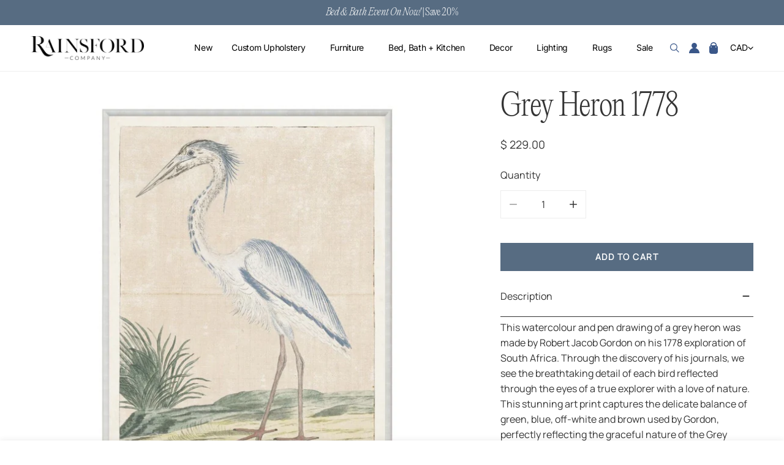

--- FILE ---
content_type: text/html; charset=utf-8
request_url: https://rainsfordcompany.com/products/grey-heron-1778
body_size: 47377
content:

<!doctype html>
<html
  class="no-js"
  lang="en"
  
>
  <head>
    <meta charset="utf-8">
    <meta http-equiv="X-UA-Compatible" content="IE=edge">
    <meta name="viewport" content="width=device-width,initial-scale=1">
    <meta name="theme-color" content="">
    <link rel="canonical" href="https://rainsfordcompany.com/products/grey-heron-1778">
    <link rel="preconnect" href="https://cdn.shopify.com" crossorigin><link
        rel="icon"
        type="image/png"
        href="//rainsfordcompany.com/cdn/shop/files/Rainsford-logo-R_BLK.png?crop=center&height=32&v=1613783310&width=32"
      ><link rel="preconnect" href="https://fonts.shopifycdn.com" crossorigin><title>
      Grey Heron 1778 | Rainsford Company
</title><meta name="description" content="This watercolour and pen drawing of a grey heron was made by Robert Jacob Gordon on his 1778 exploration of South Africa. Through the discovery of his journals, we see the breathtaking detail of each bird reflected through the eyes of a true explorer with a love of nature. This stunning art print captures the delicate ">

<meta property="og:site_name" content="Rainsford Company">
<meta property="og:url" content="https://rainsfordcompany.com/products/grey-heron-1778">
<meta property="og:title" content="Grey Heron 1778 | Rainsford Company">
<meta property="og:type" content="product">
<meta property="og:description" content="This watercolour and pen drawing of a grey heron was made by Robert Jacob Gordon on his 1778 exploration of South Africa. Through the discovery of his journals, we see the breathtaking detail of each bird reflected through the eyes of a true explorer with a love of nature. This stunning art print captures the delicate "><meta property="og:image" content="http://rainsfordcompany.com/cdn/shop/products/grey-heron-1778-321130.jpg?v=1655481420">
  <meta property="og:image:secure_url" content="https://rainsfordcompany.com/cdn/shop/products/grey-heron-1778-321130.jpg?v=1655481420">
  <meta property="og:image:width" content="1200">
  <meta property="og:image:height" content="1200"><meta property="og:price:amount" content="229.00">
  <meta property="og:price:currency" content="CAD"><meta name="twitter:card" content="summary_large_image">
<meta name="twitter:title" content="Grey Heron 1778 | Rainsford Company">
<meta name="twitter:description" content="This watercolour and pen drawing of a grey heron was made by Robert Jacob Gordon on his 1778 exploration of South Africa. Through the discovery of his journals, we see the breathtaking detail of each bird reflected through the eyes of a true explorer with a love of nature. This stunning art print captures the delicate ">

    <style data-shopify>@font-face {
  font-family: Inter;
  font-weight: 400;
  font-style: normal;
  font-display: swap;
  src: url("//rainsfordcompany.com/cdn/fonts/inter/inter_n4.b2a3f24c19b4de56e8871f609e73ca7f6d2e2bb9.woff2") format("woff2"),
       url("//rainsfordcompany.com/cdn/fonts/inter/inter_n4.af8052d517e0c9ffac7b814872cecc27ae1fa132.woff") format("woff");
}

  @font-face {
  font-family: Inter;
  font-weight: 700;
  font-style: normal;
  font-display: swap;
  src: url("//rainsfordcompany.com/cdn/fonts/inter/inter_n7.02711e6b374660cfc7915d1afc1c204e633421e4.woff2") format("woff2"),
       url("//rainsfordcompany.com/cdn/fonts/inter/inter_n7.6dab87426f6b8813070abd79972ceaf2f8d3b012.woff") format("woff");
}

  @font-face {
  font-family: Inter;
  font-weight: 500;
  font-style: normal;
  font-display: swap;
  src: url("//rainsfordcompany.com/cdn/fonts/inter/inter_n5.d7101d5e168594dd06f56f290dd759fba5431d97.woff2") format("woff2"),
       url("//rainsfordcompany.com/cdn/fonts/inter/inter_n5.5332a76bbd27da00474c136abb1ca3cbbf259068.woff") format("woff");
}

  @font-face {
  font-family: Inter;
  font-weight: 500;
  font-style: italic;
  font-display: swap;
  src: url("//rainsfordcompany.com/cdn/fonts/inter/inter_i5.4474f48e6ab2b1e01aa2b6d942dd27fa24f2d99f.woff2") format("woff2"),
       url("//rainsfordcompany.com/cdn/fonts/inter/inter_i5.493dbd6ee8e49f4ad722ebb68d92f201af2c2f56.woff") format("woff");
}

  @font-face {
  font-family: Inter;
  font-weight: 400;
  font-style: italic;
  font-display: swap;
  src: url("//rainsfordcompany.com/cdn/fonts/inter/inter_i4.feae1981dda792ab80d117249d9c7e0f1017e5b3.woff2") format("woff2"),
       url("//rainsfordcompany.com/cdn/fonts/inter/inter_i4.62773b7113d5e5f02c71486623cf828884c85c6e.woff") format("woff");
}

  @font-face {
  font-family: Inter;
  font-weight: 700;
  font-style: italic;
  font-display: swap;
  src: url("//rainsfordcompany.com/cdn/fonts/inter/inter_i7.b377bcd4cc0f160622a22d638ae7e2cd9b86ea4c.woff2") format("woff2"),
       url("//rainsfordcompany.com/cdn/fonts/inter/inter_i7.7c69a6a34e3bb44fcf6f975857e13b9a9b25beb4.woff") format("woff");
}

  @font-face {
  font-family: Fahkwang;
  font-weight: 400;
  font-style: normal;
  font-display: swap;
  src: url("//rainsfordcompany.com/cdn/fonts/fahkwang/fahkwang_n4.b5c440aab43f3f693a204b738ee500d9773ee543.woff2") format("woff2"),
       url("//rainsfordcompany.com/cdn/fonts/fahkwang/fahkwang_n4.f10a996fc3cb7ffb1a30febf2d43f9f9dddd8e7c.woff") format("woff");
}

  @font-face {
  font-family: Fahkwang;
  font-weight: 400;
  font-style: italic;
  font-display: swap;
  src: url("//rainsfordcompany.com/cdn/fonts/fahkwang/fahkwang_i4.d73754082f6c858d5ee48c23794d67a9dc54c82a.woff2") format("woff2"),
       url("//rainsfordcompany.com/cdn/fonts/fahkwang/fahkwang_i4.29942aaf22ba0f5b7c32bf8626f9570c7d46a809.woff") format("woff");
}

@font-face {
  font-family: Inter;
  font-weight: 500;
  font-style: normal;
  font-display: swap;
  src: url("//rainsfordcompany.com/cdn/fonts/inter/inter_n5.d7101d5e168594dd06f56f290dd759fba5431d97.woff2") format("woff2"),
       url("//rainsfordcompany.com/cdn/fonts/inter/inter_n5.5332a76bbd27da00474c136abb1ca3cbbf259068.woff") format("woff");
}
:root {
    --transform-origin-start: left;
    --transform-origin-end: right;
    --animation-duration: 600ms;
    --animation-zoom-fade: z-zoom-fade var(--animation-duration) cubic-bezier(0, 0, 0.3, 1) forwards;

    --font-body-family: Inter, sans-serif;
    --font-body-style: normal;
    --font-body-weight: 400;
    --font-body-weight-bolder: 500;
    --font-menu-weight: 400;
    --font-btn-weight: 400;

    --font-heading-family: Fahkwang, sans-serif;
    --font-heading-style: normal;
    --font-heading-weight: 400;
    --font-subheading-weight: 400;
    --font-pcard-title-weight: 500;

    
      --font-btn-family: Inter, sans-serif;
    
    
      --font-menu-family: Inter, sans-serif;
    

    
      --font-subheading-family: Fahkwang, sans-serif;
    

    
      --font-highlight-text-family: Fahkwang, sans-serif;
      --font-highlight-text-weight: 400;
      --font-highlight-text-style: normal;
    

    
      --font-mega-family: Fahkwang, sans-serif;
      --font-mega-weight: 400;
      --font-mega-style: normal;
    

    --navigation-transform:none;
    --btn-transform:uppercase;
    --product-title-transform:none;
    --font-heading-transform:uppercase;
    --font-mega-transform:uppercase;
    --font-subheading-transform: none;

    --font-body-scale: 1.0;
    --font-heading-scale: 1.0;
    --font-subheading-scale: 1.0;
    --font-mega-scale: 5.2;
    --font-pcard-title-scale: 1.0;
    --font-heading-spacing: 0px;
    --font-subheading-spacing: 0px;

    --font-hxl-size: calc(var(--font-mega-scale) * 1rem);
    --font-h0-size: calc(var(--font-heading-scale) * 4.8rem);
    --font-h1-size: calc(var(--font-heading-scale) * 4rem);
    --font-h2-size: calc(var(--font-heading-scale) * 3.4rem);
    --font-h3-size: calc(var(--font-heading-scale) * 2.8rem);
    --font-h4-size: calc(var(--font-heading-scale) * 2.2rem);
    --font-h5-size: calc(var(--font-heading-scale) * 1.8rem);
    --font-h6-size: calc(var(--font-heading-scale) * 1.6rem);
    --font-subheading-size: calc(var(--font-subheading-scale) * 1.5rem);
    --font-pcard-title-size: calc(var(--font-pcard-title-scale) * 1.5rem);

    --font-heading-mobile-scale: 0.8;

    --btn-height: 46px;
    --btn-rounded: 0px;

    --color-header-transparent-text: #222222;
    --color-cart-bubble: #576c82;
    --color-overlay-bg: #222222;
    --color-overlay-alpha: 64;
    --color-badge-sale: rgba(0,0,0,0);
    --color-badge-soldout: #b7b7b7;
    --color-badge-hot: rgba(0,0,0,0);
    --color-badge-new: rgba(0,0,0,0);

    --spacing-sections-desktop: 100px;
    --spacing-sections-mobile: 40px;
    --container-width: 1580px;
    --fluid-container-width: 1680px;
    --narrow-container-width: 880px;
    --fluid-offset: 5rem;
    --offset-margin: calc((100vw - var(--container-width)) / 2);
    --arrow-down: url(//rainsfordcompany.com/cdn/shop/t/41/assets/ar-down.svg?v=31605338494599912611743734205);
    --card-corner-radius: 0px;
    --color-swatch-radius: 0;
    --color-swatch-size: 3.6rem;
    --column-gap-mobile: min(var(--column-gap,1.5rem));
    --header-padding-bottom-small: 2rem;
    --header-padding-bottom: 4rem;
    --header-padding-bottom-large: 6rem;
    --header-padding-bottom-mobile: 3.2rem;
  }:root{
        --color-base-text: 51, 51, 51;
        --color-base-heading: 51, 51, 51;
        --color-base-primary: 87, 108, 130;
        --color-base-background-1: 255, 255, 255;
        --color-base-background-2: 243, 242, 242;
      }
      :root,.color-background-1, .tippy-box[data-theme~='color-background-1'] {
        --color-primary: #576c82;
      --color-border: #ededed;
      --color-background: #ffffff;
      --color-text-body: #333333;
      --color-text-heading: #333333;
      --color-highlight: #e97750;
      --color-link: #333333;
      --color-link-hover: #333333;
      --color-bg-1: #ffffff;
      --color-bg-2: #f3f2f2;
      --color-btn-bg: #576c82;
      --color-btn-text: #ffffff;
      --color-btn-secondary-bg: #ededed;
      --color-btn-secondary-border: #ededed;
      --color-btn-secondary-text: #333333;
      --color-btn-bg-hover: #576c82;
      --color-btn-text-hover: #ffffff;
      --color-field-bg: #ffffff;
      --color-field-text: #333333;
      --color-field-text-rgb: 51, 51, 51;
      --color-tooltip-bg: #333333;
      --color-tooltip-text: #ffffff;
      --color-product-title: #333333;
      --color-product-price: #333333;
      --color-header-bg: #ffffff;
      --color-header-text: #333333;
      --color-menu-text: #333333;
      --color-menu-text-hover: #333333;
      --color-foreground: 51, 51, 51;
      --color-btn-before: #8d9fb2;
    }.color-background-2, .tippy-box[data-theme~='color-background-2'] {
        --color-primary: #222222;
      --color-border: #eeeeee;
      --color-background: #f7f3e9;
      --color-text-body: #000000;
      --color-text-heading: #000000;
      --color-highlight: #e97750;
      --color-link: #000000;
      --color-link-hover: #000000;
      --color-bg-1: #f7f3e9;
      --color-bg-2: #f6f6f6;
      --color-btn-bg: #576c82;
      --color-btn-text: #ffffff;
      --color-btn-secondary-bg: #bac5d1;
      --color-btn-secondary-border: #000000;
      --color-btn-secondary-text: #222222;
      --color-btn-bg-hover: #576c82;
      --color-btn-text-hover: #ffffff;
      --color-field-bg: #ffffff;
      --color-field-text: #222222;
      --color-field-text-rgb: 34, 34, 34;
      --color-tooltip-bg: #222222;
      --color-tooltip-text: #ffffff;
      --color-product-title: #000000;
      --color-product-price: #222222;
      --color-header-bg: #f7f3e9;
      --color-header-text: #000000;
      --color-menu-text: #000000;
      --color-menu-text-hover: #000000;
      --color-foreground: 0, 0, 0;
      --color-btn-before: #8d9fb2;
    }.color-inverse, .tippy-box[data-theme~='color-inverse'] {
        --color-primary: #333333;
      --color-border: #eeeeee;
      --color-background: #576c82;
      --color-text-body: #ffffff;
      --color-text-heading: #ffffff;
      --color-highlight: #e97750;
      --color-link: #ffffff;
      --color-link-hover: #ffffff;
      --color-bg-1: #576c82;
      --color-bg-2: #5f9585;
      --color-btn-bg: #ffffff;
      --color-btn-text: #000000;
      --color-btn-secondary-bg: #ededed;
      --color-btn-secondary-border: #ededed;
      --color-btn-secondary-text: #444444;
      --color-btn-bg-hover: #576c82;
      --color-btn-text-hover: #ffffff;
      --color-field-bg: #ffffff;
      --color-field-text: #444444;
      --color-field-text-rgb: 68, 68, 68;
      --color-tooltip-bg: #ffffff;
      --color-tooltip-text: #444444;
      --color-product-title: #ffffff;
      --color-product-price: #ffffff;
      --color-header-bg: #576c82;
      --color-header-text: #ffffff;
      --color-menu-text: #ffffff;
      --color-menu-text-hover: #ffffff;
      --color-foreground: 255, 255, 255;
      --color-btn-before: #8d9fb2;
    }.color-accent, .tippy-box[data-theme~='color-accent'] {
        --color-primary: #444444;
      --color-border: #ededed;
      --color-background: #737f61;
      --color-text-body: #ffffff;
      --color-text-heading: #ffffff;
      --color-highlight: #e97750;
      --color-link: #ffffff;
      --color-link-hover: #ffffff;
      --color-bg-1: #737f61;
      --color-bg-2: #f6f3ee;
      --color-btn-bg: #444444;
      --color-btn-text: #ffffff;
      --color-btn-secondary-bg: #ededed;
      --color-btn-secondary-border: #ededed;
      --color-btn-secondary-text: #444444;
      --color-btn-bg-hover: #000000;
      --color-btn-text-hover: #ffffff;
      --color-field-bg: #ffffff;
      --color-field-text: #000000;
      --color-field-text-rgb: 0, 0, 0;
      --color-tooltip-bg: #ffffff;
      --color-tooltip-text: #444444;
      --color-product-title: #ffffff;
      --color-product-price: #ffffff;
      --color-header-bg: #737f61;
      --color-header-text: #ffffff;
      --color-menu-text: #ffffff;
      --color-menu-text-hover: #ffffff;
      --color-foreground: 255, 255, 255;
      --color-btn-before: #333333;
    }.color-scheme-1, .tippy-box[data-theme~='color-scheme-1'] {
        --color-primary: #ffffff;
      --color-border: #ededed;
      --color-background: #bac5d1;
      --color-text-body: #000000;
      --color-text-heading: #000000;
      --color-highlight: #e97750;
      --color-link: #000000;
      --color-link-hover: #000000;
      --color-bg-1: #bac5d1;
      --color-bg-2: #f6f3ee;
      --color-btn-bg: #ffffff;
      --color-btn-text: #444444;
      --color-btn-secondary-bg: #ededed;
      --color-btn-secondary-border: #ededed;
      --color-btn-secondary-text: #444444;
      --color-btn-bg-hover: #000000;
      --color-btn-text-hover: #ffffff;
      --color-field-bg: #ffffff;
      --color-field-text: #444444;
      --color-field-text-rgb: 68, 68, 68;
      --color-tooltip-bg: #444444;
      --color-tooltip-text: #ffffff;
      --color-product-title: #000000;
      --color-product-price: #444444;
      --color-header-bg: #bac5d1;
      --color-header-text: #000000;
      --color-menu-text: #000000;
      --color-menu-text-hover: #000000;
      --color-foreground: 0, 0, 0;
      --color-btn-before: #333333;
    }.color-scheme-2, .tippy-box[data-theme~='color-scheme-2'] {
        --color-primary: #444444;
      --color-border: #ededed;
      --color-background: #d4e4eb;
      --color-text-body: #444444;
      --color-text-heading: #444444;
      --color-highlight: #e97750;
      --color-link: #444444;
      --color-link-hover: #444444;
      --color-bg-1: #d4e4eb;
      --color-bg-2: #f6f3ee;
      --color-btn-bg: #444444;
      --color-btn-text: #ffffff;
      --color-btn-secondary-bg: #ededed;
      --color-btn-secondary-border: #ededed;
      --color-btn-secondary-text: #444444;
      --color-btn-bg-hover: #000000;
      --color-btn-text-hover: #ffffff;
      --color-field-bg: #ffffff;
      --color-field-text: #444444;
      --color-field-text-rgb: 68, 68, 68;
      --color-tooltip-bg: #444444;
      --color-tooltip-text: #ffffff;
      --color-product-title: #444444;
      --color-product-price: #444444;
      --color-header-bg: #d4e4eb;
      --color-header-text: #444444;
      --color-menu-text: #444444;
      --color-menu-text-hover: #444444;
      --color-foreground: 68, 68, 68;
      --color-btn-before: #333333;
    }.color-scheme-3, .tippy-box[data-theme~='color-scheme-3'] {
        --color-primary: #f7f3e9;
      --color-border: #ededed;
      --color-background: #523f31;
      --color-text-body: #222222;
      --color-text-heading: #222222;
      --color-highlight: #e97750;
      --color-link: #222222;
      --color-link-hover: #222222;
      --color-bg-1: #523f31;
      --color-bg-2: #ffffff;
      --color-btn-bg: #576c82;
      --color-btn-text: #ffffff;
      --color-btn-secondary-bg: #ededed;
      --color-btn-secondary-border: #ededed;
      --color-btn-secondary-text: #bac5d1;
      --color-btn-bg-hover: #bac5d1;
      --color-btn-text-hover: #ffffff;
      --color-field-bg: #ffffff;
      --color-field-text: #444444;
      --color-field-text-rgb: 68, 68, 68;
      --color-tooltip-bg: #444444;
      --color-tooltip-text: #ffffff;
      --color-product-title: #222222;
      --color-product-price: #444444;
      --color-header-bg: #523f31;
      --color-header-text: #222222;
      --color-menu-text: #222222;
      --color-menu-text-hover: #222222;
      --color-foreground: 34, 34, 34;
      --color-btn-before: #f7f8fa;
    }.color-scheme-4, .tippy-box[data-theme~='color-scheme-4'] {
        --color-primary: #444444;
      --color-border: #ededed;
      --color-background: #c5d3d1;
      --color-text-body: #444444;
      --color-text-heading: #444444;
      --color-highlight: #e97750;
      --color-link: #444444;
      --color-link-hover: #444444;
      --color-bg-1: #c5d3d1;
      --color-bg-2: #f6f3ee;
      --color-btn-bg: #444444;
      --color-btn-text: #ffffff;
      --color-btn-secondary-bg: #ededed;
      --color-btn-secondary-border: #ededed;
      --color-btn-secondary-text: #444444;
      --color-btn-bg-hover: #000000;
      --color-btn-text-hover: #ffffff;
      --color-field-bg: #ffffff;
      --color-field-text: #444444;
      --color-field-text-rgb: 68, 68, 68;
      --color-tooltip-bg: #444444;
      --color-tooltip-text: #ffffff;
      --color-product-title: #444444;
      --color-product-price: #444444;
      --color-header-bg: #c5d3d1;
      --color-header-text: #444444;
      --color-menu-text: #444444;
      --color-menu-text-hover: #444444;
      --color-foreground: 68, 68, 68;
      --color-btn-before: #333333;
    }.color-scheme-5, .tippy-box[data-theme~='color-scheme-5'] {
        --color-primary: #ffffff;
      --color-border: #ffffff;
      --color-background: #8b4028;
      --color-text-body: #ffffff;
      --color-text-heading: #ffffff;
      --color-highlight: #e97750;
      --color-link: #ffffff;
      --color-link-hover: #ffffff;
      --color-bg-1: #8b4028;
      --color-bg-2: #f6f3ee;
      --color-btn-bg: #ffffff;
      --color-btn-text: #333333;
      --color-btn-secondary-bg: #ededed;
      --color-btn-secondary-border: #ededed;
      --color-btn-secondary-text: #333333;
      --color-btn-bg-hover: #000000;
      --color-btn-text-hover: #ffffff;
      --color-field-bg: #ffffff;
      --color-field-text: #333333;
      --color-field-text-rgb: 51, 51, 51;
      --color-tooltip-bg: #333333;
      --color-tooltip-text: #ffffff;
      --color-product-title: #ffffff;
      --color-product-price: #333333;
      --color-header-bg: #8b4028;
      --color-header-text: #ffffff;
      --color-menu-text: #ffffff;
      --color-menu-text-hover: #ffffff;
      --color-foreground: 255, 255, 255;
      --color-btn-before: #333333;
    }body, .color-background-1, .color-background-2, .color-inverse, .color-accent, .color-scheme-1, .color-scheme-2, .color-scheme-3, .color-scheme-4, .color-scheme-5 {
    color: var(--color-text-body);
    background-color: var(--color-background);
  }
  @media screen and (max-width: 1023.98px) {
    .lg-down\:color-background-1,.lg-down\:color-background-2,.lg-down\:color-inverse,.lg-down\:color-accent,.lg-down\:color-scheme-1,.lg-down\:color-scheme-2,.lg-down\:color-scheme-3,.lg-down\:color-scheme-4,.lg-down\:color-scheme-5 {
      color: var(--color-text-body);
      background-color: var(--color-background);
    }
    body .lg-down\:color-background-1 {
        --color-primary: #576c82;
      --color-border: #ededed;
      --color-background: #ffffff;
      --color-text-body: #333333;
      --color-text-heading: #333333;
      --color-highlight: #e97750;
      --color-link: #333333;
      --color-link-hover: #333333;
      --color-bg-1: #ffffff;
      --color-bg-2: #f3f2f2;
      --color-btn-bg: #576c82;
      --color-btn-text: #ffffff;
      --color-btn-secondary-bg: #ededed;
      --color-btn-secondary-border: #ededed;
      --color-btn-secondary-text: #333333;
      --color-btn-bg-hover: #576c82;
      --color-btn-text-hover: #ffffff;
      --color-field-bg: #ffffff;
      --color-field-text: #333333;
      --color-field-text-rgb: 51, 51, 51;
      --color-tooltip-bg: #333333;
      --color-tooltip-text: #ffffff;
      --color-product-title: #333333;
      --color-product-price: #333333;
      --color-header-bg: #ffffff;
      --color-header-text: #333333;
      --color-menu-text: #333333;
      --color-menu-text-hover: #333333;
      --color-foreground: 51, 51, 51;
      --color-btn-before: #8d9fb2;
      }body .lg-down\:color-background-2 {
        --color-primary: #222222;
      --color-border: #eeeeee;
      --color-background: #f7f3e9;
      --color-text-body: #000000;
      --color-text-heading: #000000;
      --color-highlight: #e97750;
      --color-link: #000000;
      --color-link-hover: #000000;
      --color-bg-1: #f7f3e9;
      --color-bg-2: #f6f6f6;
      --color-btn-bg: #576c82;
      --color-btn-text: #ffffff;
      --color-btn-secondary-bg: #bac5d1;
      --color-btn-secondary-border: #000000;
      --color-btn-secondary-text: #222222;
      --color-btn-bg-hover: #576c82;
      --color-btn-text-hover: #ffffff;
      --color-field-bg: #ffffff;
      --color-field-text: #222222;
      --color-field-text-rgb: 34, 34, 34;
      --color-tooltip-bg: #222222;
      --color-tooltip-text: #ffffff;
      --color-product-title: #000000;
      --color-product-price: #222222;
      --color-header-bg: #f7f3e9;
      --color-header-text: #000000;
      --color-menu-text: #000000;
      --color-menu-text-hover: #000000;
      --color-foreground: 0, 0, 0;
      --color-btn-before: #8d9fb2;
      }body .lg-down\:color-inverse {
        --color-primary: #333333;
      --color-border: #eeeeee;
      --color-background: #576c82;
      --color-text-body: #ffffff;
      --color-text-heading: #ffffff;
      --color-highlight: #e97750;
      --color-link: #ffffff;
      --color-link-hover: #ffffff;
      --color-bg-1: #576c82;
      --color-bg-2: #5f9585;
      --color-btn-bg: #ffffff;
      --color-btn-text: #000000;
      --color-btn-secondary-bg: #ededed;
      --color-btn-secondary-border: #ededed;
      --color-btn-secondary-text: #444444;
      --color-btn-bg-hover: #576c82;
      --color-btn-text-hover: #ffffff;
      --color-field-bg: #ffffff;
      --color-field-text: #444444;
      --color-field-text-rgb: 68, 68, 68;
      --color-tooltip-bg: #ffffff;
      --color-tooltip-text: #444444;
      --color-product-title: #ffffff;
      --color-product-price: #ffffff;
      --color-header-bg: #576c82;
      --color-header-text: #ffffff;
      --color-menu-text: #ffffff;
      --color-menu-text-hover: #ffffff;
      --color-foreground: 255, 255, 255;
      --color-btn-before: #8d9fb2;
      }body .lg-down\:color-accent {
        --color-primary: #444444;
      --color-border: #ededed;
      --color-background: #737f61;
      --color-text-body: #ffffff;
      --color-text-heading: #ffffff;
      --color-highlight: #e97750;
      --color-link: #ffffff;
      --color-link-hover: #ffffff;
      --color-bg-1: #737f61;
      --color-bg-2: #f6f3ee;
      --color-btn-bg: #444444;
      --color-btn-text: #ffffff;
      --color-btn-secondary-bg: #ededed;
      --color-btn-secondary-border: #ededed;
      --color-btn-secondary-text: #444444;
      --color-btn-bg-hover: #000000;
      --color-btn-text-hover: #ffffff;
      --color-field-bg: #ffffff;
      --color-field-text: #000000;
      --color-field-text-rgb: 0, 0, 0;
      --color-tooltip-bg: #ffffff;
      --color-tooltip-text: #444444;
      --color-product-title: #ffffff;
      --color-product-price: #ffffff;
      --color-header-bg: #737f61;
      --color-header-text: #ffffff;
      --color-menu-text: #ffffff;
      --color-menu-text-hover: #ffffff;
      --color-foreground: 255, 255, 255;
      --color-btn-before: #333333;
      }body .lg-down\:color-scheme-1 {
        --color-primary: #ffffff;
      --color-border: #ededed;
      --color-background: #bac5d1;
      --color-text-body: #000000;
      --color-text-heading: #000000;
      --color-highlight: #e97750;
      --color-link: #000000;
      --color-link-hover: #000000;
      --color-bg-1: #bac5d1;
      --color-bg-2: #f6f3ee;
      --color-btn-bg: #ffffff;
      --color-btn-text: #444444;
      --color-btn-secondary-bg: #ededed;
      --color-btn-secondary-border: #ededed;
      --color-btn-secondary-text: #444444;
      --color-btn-bg-hover: #000000;
      --color-btn-text-hover: #ffffff;
      --color-field-bg: #ffffff;
      --color-field-text: #444444;
      --color-field-text-rgb: 68, 68, 68;
      --color-tooltip-bg: #444444;
      --color-tooltip-text: #ffffff;
      --color-product-title: #000000;
      --color-product-price: #444444;
      --color-header-bg: #bac5d1;
      --color-header-text: #000000;
      --color-menu-text: #000000;
      --color-menu-text-hover: #000000;
      --color-foreground: 0, 0, 0;
      --color-btn-before: #333333;
      }body .lg-down\:color-scheme-2 {
        --color-primary: #444444;
      --color-border: #ededed;
      --color-background: #d4e4eb;
      --color-text-body: #444444;
      --color-text-heading: #444444;
      --color-highlight: #e97750;
      --color-link: #444444;
      --color-link-hover: #444444;
      --color-bg-1: #d4e4eb;
      --color-bg-2: #f6f3ee;
      --color-btn-bg: #444444;
      --color-btn-text: #ffffff;
      --color-btn-secondary-bg: #ededed;
      --color-btn-secondary-border: #ededed;
      --color-btn-secondary-text: #444444;
      --color-btn-bg-hover: #000000;
      --color-btn-text-hover: #ffffff;
      --color-field-bg: #ffffff;
      --color-field-text: #444444;
      --color-field-text-rgb: 68, 68, 68;
      --color-tooltip-bg: #444444;
      --color-tooltip-text: #ffffff;
      --color-product-title: #444444;
      --color-product-price: #444444;
      --color-header-bg: #d4e4eb;
      --color-header-text: #444444;
      --color-menu-text: #444444;
      --color-menu-text-hover: #444444;
      --color-foreground: 68, 68, 68;
      --color-btn-before: #333333;
      }body .lg-down\:color-scheme-3 {
        --color-primary: #f7f3e9;
      --color-border: #ededed;
      --color-background: #523f31;
      --color-text-body: #222222;
      --color-text-heading: #222222;
      --color-highlight: #e97750;
      --color-link: #222222;
      --color-link-hover: #222222;
      --color-bg-1: #523f31;
      --color-bg-2: #ffffff;
      --color-btn-bg: #576c82;
      --color-btn-text: #ffffff;
      --color-btn-secondary-bg: #ededed;
      --color-btn-secondary-border: #ededed;
      --color-btn-secondary-text: #bac5d1;
      --color-btn-bg-hover: #bac5d1;
      --color-btn-text-hover: #ffffff;
      --color-field-bg: #ffffff;
      --color-field-text: #444444;
      --color-field-text-rgb: 68, 68, 68;
      --color-tooltip-bg: #444444;
      --color-tooltip-text: #ffffff;
      --color-product-title: #222222;
      --color-product-price: #444444;
      --color-header-bg: #523f31;
      --color-header-text: #222222;
      --color-menu-text: #222222;
      --color-menu-text-hover: #222222;
      --color-foreground: 34, 34, 34;
      --color-btn-before: #f7f8fa;
      }body .lg-down\:color-scheme-4 {
        --color-primary: #444444;
      --color-border: #ededed;
      --color-background: #c5d3d1;
      --color-text-body: #444444;
      --color-text-heading: #444444;
      --color-highlight: #e97750;
      --color-link: #444444;
      --color-link-hover: #444444;
      --color-bg-1: #c5d3d1;
      --color-bg-2: #f6f3ee;
      --color-btn-bg: #444444;
      --color-btn-text: #ffffff;
      --color-btn-secondary-bg: #ededed;
      --color-btn-secondary-border: #ededed;
      --color-btn-secondary-text: #444444;
      --color-btn-bg-hover: #000000;
      --color-btn-text-hover: #ffffff;
      --color-field-bg: #ffffff;
      --color-field-text: #444444;
      --color-field-text-rgb: 68, 68, 68;
      --color-tooltip-bg: #444444;
      --color-tooltip-text: #ffffff;
      --color-product-title: #444444;
      --color-product-price: #444444;
      --color-header-bg: #c5d3d1;
      --color-header-text: #444444;
      --color-menu-text: #444444;
      --color-menu-text-hover: #444444;
      --color-foreground: 68, 68, 68;
      --color-btn-before: #333333;
      }body .lg-down\:color-scheme-5 {
        --color-primary: #ffffff;
      --color-border: #ffffff;
      --color-background: #8b4028;
      --color-text-body: #ffffff;
      --color-text-heading: #ffffff;
      --color-highlight: #e97750;
      --color-link: #ffffff;
      --color-link-hover: #ffffff;
      --color-bg-1: #8b4028;
      --color-bg-2: #f6f3ee;
      --color-btn-bg: #ffffff;
      --color-btn-text: #333333;
      --color-btn-secondary-bg: #ededed;
      --color-btn-secondary-border: #ededed;
      --color-btn-secondary-text: #333333;
      --color-btn-bg-hover: #000000;
      --color-btn-text-hover: #ffffff;
      --color-field-bg: #ffffff;
      --color-field-text: #333333;
      --color-field-text-rgb: 51, 51, 51;
      --color-tooltip-bg: #333333;
      --color-tooltip-text: #ffffff;
      --color-product-title: #ffffff;
      --color-product-price: #333333;
      --color-header-bg: #8b4028;
      --color-header-text: #ffffff;
      --color-menu-text: #ffffff;
      --color-menu-text-hover: #ffffff;
      --color-foreground: 255, 255, 255;
      --color-btn-before: #333333;
      }
  }
  @media screen and (max-width: 767.98px) {
    .md-down\:color-background-1,.md-down\:color-background-2,.md-down\:color-inverse,.md-down\:color-accent,.md-down\:color-scheme-1,.md-down\:color-scheme-2,.md-down\:color-scheme-3,.md-down\:color-scheme-4,.md-down\:color-scheme-5 {
      color: var(--color-text-body);
      background-color: var(--color-background);
    }
    body .md-down\:color-background-1 {
        --color-primary: #576c82;
      --color-border: #ededed;
      --color-background: #ffffff;
      --color-text-body: #333333;
      --color-text-heading: #333333;
      --color-highlight: #e97750;
      --color-link: #333333;
      --color-link-hover: #333333;
      --color-bg-1: #ffffff;
      --color-bg-2: #f3f2f2;
      --color-btn-bg: #576c82;
      --color-btn-text: #ffffff;
      --color-btn-secondary-bg: #ededed;
      --color-btn-secondary-border: #ededed;
      --color-btn-secondary-text: #333333;
      --color-btn-bg-hover: #576c82;
      --color-btn-text-hover: #ffffff;
      --color-field-bg: #ffffff;
      --color-field-text: #333333;
      --color-field-text-rgb: 51, 51, 51;
      --color-tooltip-bg: #333333;
      --color-tooltip-text: #ffffff;
      --color-product-title: #333333;
      --color-product-price: #333333;
      --color-header-bg: #ffffff;
      --color-header-text: #333333;
      --color-menu-text: #333333;
      --color-menu-text-hover: #333333;
      --color-foreground: 51, 51, 51;
      --color-btn-before: #8d9fb2;
      }body .md-down\:color-background-2 {
        --color-primary: #222222;
      --color-border: #eeeeee;
      --color-background: #f7f3e9;
      --color-text-body: #000000;
      --color-text-heading: #000000;
      --color-highlight: #e97750;
      --color-link: #000000;
      --color-link-hover: #000000;
      --color-bg-1: #f7f3e9;
      --color-bg-2: #f6f6f6;
      --color-btn-bg: #576c82;
      --color-btn-text: #ffffff;
      --color-btn-secondary-bg: #bac5d1;
      --color-btn-secondary-border: #000000;
      --color-btn-secondary-text: #222222;
      --color-btn-bg-hover: #576c82;
      --color-btn-text-hover: #ffffff;
      --color-field-bg: #ffffff;
      --color-field-text: #222222;
      --color-field-text-rgb: 34, 34, 34;
      --color-tooltip-bg: #222222;
      --color-tooltip-text: #ffffff;
      --color-product-title: #000000;
      --color-product-price: #222222;
      --color-header-bg: #f7f3e9;
      --color-header-text: #000000;
      --color-menu-text: #000000;
      --color-menu-text-hover: #000000;
      --color-foreground: 0, 0, 0;
      --color-btn-before: #8d9fb2;
      }body .md-down\:color-inverse {
        --color-primary: #333333;
      --color-border: #eeeeee;
      --color-background: #576c82;
      --color-text-body: #ffffff;
      --color-text-heading: #ffffff;
      --color-highlight: #e97750;
      --color-link: #ffffff;
      --color-link-hover: #ffffff;
      --color-bg-1: #576c82;
      --color-bg-2: #5f9585;
      --color-btn-bg: #ffffff;
      --color-btn-text: #000000;
      --color-btn-secondary-bg: #ededed;
      --color-btn-secondary-border: #ededed;
      --color-btn-secondary-text: #444444;
      --color-btn-bg-hover: #576c82;
      --color-btn-text-hover: #ffffff;
      --color-field-bg: #ffffff;
      --color-field-text: #444444;
      --color-field-text-rgb: 68, 68, 68;
      --color-tooltip-bg: #ffffff;
      --color-tooltip-text: #444444;
      --color-product-title: #ffffff;
      --color-product-price: #ffffff;
      --color-header-bg: #576c82;
      --color-header-text: #ffffff;
      --color-menu-text: #ffffff;
      --color-menu-text-hover: #ffffff;
      --color-foreground: 255, 255, 255;
      --color-btn-before: #8d9fb2;
      }body .md-down\:color-accent {
        --color-primary: #444444;
      --color-border: #ededed;
      --color-background: #737f61;
      --color-text-body: #ffffff;
      --color-text-heading: #ffffff;
      --color-highlight: #e97750;
      --color-link: #ffffff;
      --color-link-hover: #ffffff;
      --color-bg-1: #737f61;
      --color-bg-2: #f6f3ee;
      --color-btn-bg: #444444;
      --color-btn-text: #ffffff;
      --color-btn-secondary-bg: #ededed;
      --color-btn-secondary-border: #ededed;
      --color-btn-secondary-text: #444444;
      --color-btn-bg-hover: #000000;
      --color-btn-text-hover: #ffffff;
      --color-field-bg: #ffffff;
      --color-field-text: #000000;
      --color-field-text-rgb: 0, 0, 0;
      --color-tooltip-bg: #ffffff;
      --color-tooltip-text: #444444;
      --color-product-title: #ffffff;
      --color-product-price: #ffffff;
      --color-header-bg: #737f61;
      --color-header-text: #ffffff;
      --color-menu-text: #ffffff;
      --color-menu-text-hover: #ffffff;
      --color-foreground: 255, 255, 255;
      --color-btn-before: #333333;
      }body .md-down\:color-scheme-1 {
        --color-primary: #ffffff;
      --color-border: #ededed;
      --color-background: #bac5d1;
      --color-text-body: #000000;
      --color-text-heading: #000000;
      --color-highlight: #e97750;
      --color-link: #000000;
      --color-link-hover: #000000;
      --color-bg-1: #bac5d1;
      --color-bg-2: #f6f3ee;
      --color-btn-bg: #ffffff;
      --color-btn-text: #444444;
      --color-btn-secondary-bg: #ededed;
      --color-btn-secondary-border: #ededed;
      --color-btn-secondary-text: #444444;
      --color-btn-bg-hover: #000000;
      --color-btn-text-hover: #ffffff;
      --color-field-bg: #ffffff;
      --color-field-text: #444444;
      --color-field-text-rgb: 68, 68, 68;
      --color-tooltip-bg: #444444;
      --color-tooltip-text: #ffffff;
      --color-product-title: #000000;
      --color-product-price: #444444;
      --color-header-bg: #bac5d1;
      --color-header-text: #000000;
      --color-menu-text: #000000;
      --color-menu-text-hover: #000000;
      --color-foreground: 0, 0, 0;
      --color-btn-before: #333333;
      }body .md-down\:color-scheme-2 {
        --color-primary: #444444;
      --color-border: #ededed;
      --color-background: #d4e4eb;
      --color-text-body: #444444;
      --color-text-heading: #444444;
      --color-highlight: #e97750;
      --color-link: #444444;
      --color-link-hover: #444444;
      --color-bg-1: #d4e4eb;
      --color-bg-2: #f6f3ee;
      --color-btn-bg: #444444;
      --color-btn-text: #ffffff;
      --color-btn-secondary-bg: #ededed;
      --color-btn-secondary-border: #ededed;
      --color-btn-secondary-text: #444444;
      --color-btn-bg-hover: #000000;
      --color-btn-text-hover: #ffffff;
      --color-field-bg: #ffffff;
      --color-field-text: #444444;
      --color-field-text-rgb: 68, 68, 68;
      --color-tooltip-bg: #444444;
      --color-tooltip-text: #ffffff;
      --color-product-title: #444444;
      --color-product-price: #444444;
      --color-header-bg: #d4e4eb;
      --color-header-text: #444444;
      --color-menu-text: #444444;
      --color-menu-text-hover: #444444;
      --color-foreground: 68, 68, 68;
      --color-btn-before: #333333;
      }body .md-down\:color-scheme-3 {
        --color-primary: #f7f3e9;
      --color-border: #ededed;
      --color-background: #523f31;
      --color-text-body: #222222;
      --color-text-heading: #222222;
      --color-highlight: #e97750;
      --color-link: #222222;
      --color-link-hover: #222222;
      --color-bg-1: #523f31;
      --color-bg-2: #ffffff;
      --color-btn-bg: #576c82;
      --color-btn-text: #ffffff;
      --color-btn-secondary-bg: #ededed;
      --color-btn-secondary-border: #ededed;
      --color-btn-secondary-text: #bac5d1;
      --color-btn-bg-hover: #bac5d1;
      --color-btn-text-hover: #ffffff;
      --color-field-bg: #ffffff;
      --color-field-text: #444444;
      --color-field-text-rgb: 68, 68, 68;
      --color-tooltip-bg: #444444;
      --color-tooltip-text: #ffffff;
      --color-product-title: #222222;
      --color-product-price: #444444;
      --color-header-bg: #523f31;
      --color-header-text: #222222;
      --color-menu-text: #222222;
      --color-menu-text-hover: #222222;
      --color-foreground: 34, 34, 34;
      --color-btn-before: #f7f8fa;
      }body .md-down\:color-scheme-4 {
        --color-primary: #444444;
      --color-border: #ededed;
      --color-background: #c5d3d1;
      --color-text-body: #444444;
      --color-text-heading: #444444;
      --color-highlight: #e97750;
      --color-link: #444444;
      --color-link-hover: #444444;
      --color-bg-1: #c5d3d1;
      --color-bg-2: #f6f3ee;
      --color-btn-bg: #444444;
      --color-btn-text: #ffffff;
      --color-btn-secondary-bg: #ededed;
      --color-btn-secondary-border: #ededed;
      --color-btn-secondary-text: #444444;
      --color-btn-bg-hover: #000000;
      --color-btn-text-hover: #ffffff;
      --color-field-bg: #ffffff;
      --color-field-text: #444444;
      --color-field-text-rgb: 68, 68, 68;
      --color-tooltip-bg: #444444;
      --color-tooltip-text: #ffffff;
      --color-product-title: #444444;
      --color-product-price: #444444;
      --color-header-bg: #c5d3d1;
      --color-header-text: #444444;
      --color-menu-text: #444444;
      --color-menu-text-hover: #444444;
      --color-foreground: 68, 68, 68;
      --color-btn-before: #333333;
      }body .md-down\:color-scheme-5 {
        --color-primary: #ffffff;
      --color-border: #ffffff;
      --color-background: #8b4028;
      --color-text-body: #ffffff;
      --color-text-heading: #ffffff;
      --color-highlight: #e97750;
      --color-link: #ffffff;
      --color-link-hover: #ffffff;
      --color-bg-1: #8b4028;
      --color-bg-2: #f6f3ee;
      --color-btn-bg: #ffffff;
      --color-btn-text: #333333;
      --color-btn-secondary-bg: #ededed;
      --color-btn-secondary-border: #ededed;
      --color-btn-secondary-text: #333333;
      --color-btn-bg-hover: #000000;
      --color-btn-text-hover: #ffffff;
      --color-field-bg: #ffffff;
      --color-field-text: #333333;
      --color-field-text-rgb: 51, 51, 51;
      --color-tooltip-bg: #333333;
      --color-tooltip-text: #ffffff;
      --color-product-title: #ffffff;
      --color-product-price: #333333;
      --color-header-bg: #8b4028;
      --color-header-text: #ffffff;
      --color-menu-text: #ffffff;
      --color-menu-text-hover: #ffffff;
      --color-foreground: 255, 255, 255;
      --color-btn-before: #333333;
      }
  }
  *,
  *::before,
  *::after {
    box-sizing: border-box;
  }
  html {
    font-size: calc(var(--font-body-scale) * 62.5%);
  }
  body {
    min-height: 100%;
    font-size: 1.5rem;
    margin: 0;
    font-family: var(--font-body-family);
    font-style: var(--font-body-style);
    font-weight: var(--font-body-weight);
    -webkit-font-smoothing: antialiased;
    -moz-osx-font-smoothing: grayscale;
    line-height: calc(1 + 0.6 / var(--font-body-scale));
    --font-body-size: 1.5rem;
  }
  h1, h2, h3, h4, h5, h6, .h1, .h2, .h3, .h4, .h5, .h6, .h0, .h-xl {
    font-family: var(--font-heading-family);
    font-style: var(--font-heading-style);
    font-weight: var(--font-heading-weight);
    text-transform: var(--font-heading-transform);
    color: var(--color-text-heading);
    line-height: calc(1 + 0.2 / max(1, var(--font-heading-scale)));
    letter-spacing: var(--font-heading-spacing, 0px);
    word-break: break-word;
    margin: 0 0 1.2rem;
  }
  .h-xl {
    font-family: var(--font-mega-family);
    font-style: var(--font-mega-style);
    font-weight: var(--font-mega-weight);
    text-transform: var(--font-mega-transform, unset);
  }
  @media (max-width: 639px) {
  	h1, h2, h3, h4, h5, h6, .h1, .h2, .h3, .h4, .h5, .h6, .h0, .h-xl {
  		line-height: calc(1 + 0.2 / max(1, var(--font-heading-mobile-scale)));
  	}
  }
  .h-xl {
    font-size: calc(var(--font-mega-scale) * var(--font-heading-mobile-scale) * 1rem);
  }
  .h0 {
    font-size: calc(var(--font-heading-mobile-scale) * var(--font-h0-size));
  }
  h1,.h1 {
    font-size: calc(var(--font-heading-mobile-scale) * var(--font-h1-size));
  }
  h2,.h2 {
    font-size: calc(var(--font-heading-mobile-scale) * var(--font-h2-size));
  }
  h3,.h3 {
    font-size: calc(var(--font-heading-mobile-scale) * var(--font-h3-size));
  }
  h4,.h4 {
    font-size: calc(var(--font-heading-mobile-scale) * var(--font-h4-size));
  }
  h5,.h5 {
    font-size: calc(var(--font-heading-mobile-scale) * 1.8rem);
  }
  h6,.h6 {
    font-size: calc(var(--font-heading-scale) * 1.6rem);
  }
  @media (min-width: 1024px) {
    .h-xl {
      font-size: calc(var(--font-hxl-size) * 0.7);
    }
    .h0 {
      font-size: calc(var(--font-h0-size) * 0.7);
    }
    h1, .h1 {
      font-size: calc(var(--font-h1-size) * 0.7);
    }
    h2, .h2 {
      font-size: calc(var(--font-h2-size) * 0.7);
    }
  }
  @media (min-width: 1280px) {
    .h-xl {
      font-size: var(--font-hxl-size);
    }
    .h0 {
      font-size: var(--font-h0-size);
    }
    h1, .h1 {
      font-size: var(--font-h1-size);
    }
    h2, .h2 {
      font-size: var(--font-h2-size);
    }
    h3, .h3 {
      font-size: var(--font-h3-size);
    }
    h4, .h4 {
      font-size: var(--font-h4-size);
    }
    h5, .h5 {
      font-size: var(--font-h5-size);
    }
    h6, .h6 {
      font-size: var(--font-h6-size);
    }
  }

  .flickity-button,
  [template],
  .hidden,
  .tooltip,
  [data-aria-hidden=true],
  [hidden], .critical-hidden,
  .site-header .critical-hidden, .topbar .critical-hidden, .announcement-bar .critical-hidden {
    display: none
  }
  .block {
    display: block;
  }
  .flex {
    display: flex;
  }
  [style*="--aspect-ratio"] {
    position: relative;
    overflow: hidden;
  }
  [style*="--aspect-ratio"]:before {
    content: "";
    height: 0;
    display: block;
    padding-top: calc(100%/(0 + var(--aspect-ratio, 16/9)));
  }
  [style*="--aspect-ratio"]>:first-child {
    top: 0;
    right: 0;
    bottom: 0;
    left: 0;
    position: absolute!important;
    object-fit: cover;
    width: 100%;
    height: 100%;
  }
  @media (max-width: 639px) {
    [style*="--aspect-ratio"]:before {
      padding-top: calc(100%/(0 + var(--aspect-ratio-mobile, var(--aspect-ratio, 16/9))));
    }
  }
  .overflow-hidden {
    overflow: hidden;
  }
  .content-visibility-auto {
    content-visibility: auto;
  }
  .h-full {
    height: 100%;
  }
  .w-full {
    width: 100%;
  }
  @media (max-width: 1440px) {
    .container-fluid .flickity-wrapper:not(.flickity-controls-group) .flickity-button.previous {
      left: calc(var(--button-size) + (1rem - var(--column-gap, 3rem) / 2)) !important;
    }
    .container-fluid .flickity-wrapper:not(.flickity-controls-group) .flickity-button.next {
      right: calc(var(--button-size) + (1rem - var(--column-gap, 3rem) / 2)) !important;
    }
  }
  .spr-container .spr-header-title {
    font-size: var(--font-h2-size);
  }

  @media (max-width: 639px) {
    .spr-container .spr-header-title {
      font-size: calc(var(--font-heading-mobile-scale) * 3.4rem);
    }
    :root {
      --color-swatch-size: 4.4rem;
    }
  }</style>
    <link href="//rainsfordcompany.com/cdn/shop/t/41/assets/theme.css?v=2853896441028592701743734203" rel="stylesheet" type="text/css" media="all" />
    <link href="//rainsfordcompany.com/cdn/shop/t/41/assets/base.css?v=115374921624775038501765907292" rel="stylesheet" type="text/css" media="all" />
    <link href="//rainsfordcompany.com/cdn/shop/t/41/assets/grid.css?v=48121188432312740561743734203" rel="stylesheet" type="text/css" media="all" />
    <link href="//rainsfordcompany.com/cdn/shop/t/41/assets/components.css?v=143085606695083168921743734204" rel="stylesheet" type="text/css" media="all" />

    
    <link
      rel="preload"
      href="//rainsfordcompany.com/cdn/shop/t/41/assets/non-critical.css?v=36462501053704504061743734206"
      as="style"
      onload="this.onload=null;this.rel='stylesheet';"
    >
    <link
      rel="preload"
      href="//rainsfordcompany.com/cdn/shop/t/41/assets/flickity-component.css?v=75358560767564246901743734204"
      as="style"
      onload="this.onload=null;this.rel='stylesheet';"
    >
    <link
      rel="preload"
      href="//rainsfordcompany.com/cdn/shop/t/41/assets/modal-component.css?v=55273232524732548991743734205"
      as="style"
      onload="this.onload=null;this.rel='stylesheet';"
    >
    <link
      rel="preload"
      href="//rainsfordcompany.com/cdn/shop/t/41/assets/drawer-component.css?v=150872408552405000701743734205"
      as="style"
      onload="this.onload=null;this.rel='stylesheet';"
    >
    
<noscript>
      <link href="//rainsfordcompany.com/cdn/shop/t/41/assets/non-critical.css?v=36462501053704504061743734206" rel="stylesheet" type="text/css" media="all" />
      <link href="//rainsfordcompany.com/cdn/shop/t/41/assets/components.css?v=143085606695083168921743734204" rel="stylesheet" type="text/css" media="all" />
      <link href="//rainsfordcompany.com/cdn/shop/t/41/assets/flickity-component.css?v=75358560767564246901743734204" rel="stylesheet" type="text/css" media="all" />
      <link href="//rainsfordcompany.com/cdn/shop/t/41/assets/modal-component.css?v=55273232524732548991743734205" rel="stylesheet" type="text/css" media="all" />
      <link href="//rainsfordcompany.com/cdn/shop/t/41/assets/drawer-component.css?v=150872408552405000701743734205" rel="stylesheet" type="text/css" media="all" />
</noscript>
    <script src="//rainsfordcompany.com/cdn/shop/t/41/assets/vendor.js?v=134008917409794351821743734204" defer="defer"></script>
    <script src="//rainsfordcompany.com/cdn/shop/t/41/assets/global.js?v=120885353330225027261743734206" defer="defer"></script>
    <script src="//rainsfordcompany.com/cdn/shop/t/41/assets/lazy-image.js?v=68169924899378488731743734206" defer="defer"></script>
    <script src="//rainsfordcompany.com/cdn/shop/t/41/assets/product-form.js?v=63690690461752812581743734206" defer="defer"></script><script src="//rainsfordcompany.com/cdn/shop/t/41/assets/animations.js?v=45207048919903973931743734205" defer="defer"></script><script>
      document.documentElement.className =
        document.documentElement.className.replace('no-js', 'js');
    </script>

    <script>window.performance && window.performance.mark && window.performance.mark('shopify.content_for_header.start');</script><meta name="google-site-verification" content="_uYZDcF-OSYgAQ76bhvbZrNkoY5_EWPf1H9YcRMaU40">
<meta id="shopify-digital-wallet" name="shopify-digital-wallet" content="/21908209/digital_wallets/dialog">
<meta name="shopify-checkout-api-token" content="f553fb6595409fbd7617fa37f3dc06e8">
<meta id="in-context-paypal-metadata" data-shop-id="21908209" data-venmo-supported="false" data-environment="production" data-locale="en_US" data-paypal-v4="true" data-currency="CAD">
<link rel="alternate" type="application/json+oembed" href="https://rainsfordcompany.com/products/grey-heron-1778.oembed">
<script async="async" src="/checkouts/internal/preloads.js?locale=en-CA"></script>
<link rel="preconnect" href="https://shop.app" crossorigin="anonymous">
<script async="async" src="https://shop.app/checkouts/internal/preloads.js?locale=en-CA&shop_id=21908209" crossorigin="anonymous"></script>
<script id="apple-pay-shop-capabilities" type="application/json">{"shopId":21908209,"countryCode":"CA","currencyCode":"CAD","merchantCapabilities":["supports3DS"],"merchantId":"gid:\/\/shopify\/Shop\/21908209","merchantName":"Rainsford Company","requiredBillingContactFields":["postalAddress","email","phone"],"requiredShippingContactFields":["postalAddress","email","phone"],"shippingType":"shipping","supportedNetworks":["visa","masterCard","amex","discover","interac","jcb"],"total":{"type":"pending","label":"Rainsford Company","amount":"1.00"},"shopifyPaymentsEnabled":true,"supportsSubscriptions":true}</script>
<script id="shopify-features" type="application/json">{"accessToken":"f553fb6595409fbd7617fa37f3dc06e8","betas":["rich-media-storefront-analytics"],"domain":"rainsfordcompany.com","predictiveSearch":true,"shopId":21908209,"locale":"en"}</script>
<script>var Shopify = Shopify || {};
Shopify.shop = "rainsford-company.myshopify.com";
Shopify.locale = "en";
Shopify.currency = {"active":"CAD","rate":"1.0"};
Shopify.country = "CA";
Shopify.theme = {"name":"[Launch this one] Rainsford-Zest\/master","id":177338876195,"schema_name":"Zest","schema_version":"9.0.0","theme_store_id":null,"role":"main"};
Shopify.theme.handle = "null";
Shopify.theme.style = {"id":null,"handle":null};
Shopify.cdnHost = "rainsfordcompany.com/cdn";
Shopify.routes = Shopify.routes || {};
Shopify.routes.root = "/";</script>
<script type="module">!function(o){(o.Shopify=o.Shopify||{}).modules=!0}(window);</script>
<script>!function(o){function n(){var o=[];function n(){o.push(Array.prototype.slice.apply(arguments))}return n.q=o,n}var t=o.Shopify=o.Shopify||{};t.loadFeatures=n(),t.autoloadFeatures=n()}(window);</script>
<script>
  window.ShopifyPay = window.ShopifyPay || {};
  window.ShopifyPay.apiHost = "shop.app\/pay";
  window.ShopifyPay.redirectState = null;
</script>
<script id="shop-js-analytics" type="application/json">{"pageType":"product"}</script>
<script defer="defer" async type="module" src="//rainsfordcompany.com/cdn/shopifycloud/shop-js/modules/v2/client.init-shop-cart-sync_C5BV16lS.en.esm.js"></script>
<script defer="defer" async type="module" src="//rainsfordcompany.com/cdn/shopifycloud/shop-js/modules/v2/chunk.common_CygWptCX.esm.js"></script>
<script type="module">
  await import("//rainsfordcompany.com/cdn/shopifycloud/shop-js/modules/v2/client.init-shop-cart-sync_C5BV16lS.en.esm.js");
await import("//rainsfordcompany.com/cdn/shopifycloud/shop-js/modules/v2/chunk.common_CygWptCX.esm.js");

  window.Shopify.SignInWithShop?.initShopCartSync?.({"fedCMEnabled":true,"windoidEnabled":true});

</script>
<script defer="defer" async type="module" src="//rainsfordcompany.com/cdn/shopifycloud/shop-js/modules/v2/client.payment-terms_CZxnsJam.en.esm.js"></script>
<script defer="defer" async type="module" src="//rainsfordcompany.com/cdn/shopifycloud/shop-js/modules/v2/chunk.common_CygWptCX.esm.js"></script>
<script defer="defer" async type="module" src="//rainsfordcompany.com/cdn/shopifycloud/shop-js/modules/v2/chunk.modal_D71HUcav.esm.js"></script>
<script type="module">
  await import("//rainsfordcompany.com/cdn/shopifycloud/shop-js/modules/v2/client.payment-terms_CZxnsJam.en.esm.js");
await import("//rainsfordcompany.com/cdn/shopifycloud/shop-js/modules/v2/chunk.common_CygWptCX.esm.js");
await import("//rainsfordcompany.com/cdn/shopifycloud/shop-js/modules/v2/chunk.modal_D71HUcav.esm.js");

  
</script>
<script>
  window.Shopify = window.Shopify || {};
  if (!window.Shopify.featureAssets) window.Shopify.featureAssets = {};
  window.Shopify.featureAssets['shop-js'] = {"shop-cart-sync":["modules/v2/client.shop-cart-sync_ZFArdW7E.en.esm.js","modules/v2/chunk.common_CygWptCX.esm.js"],"init-fed-cm":["modules/v2/client.init-fed-cm_CmiC4vf6.en.esm.js","modules/v2/chunk.common_CygWptCX.esm.js"],"shop-button":["modules/v2/client.shop-button_tlx5R9nI.en.esm.js","modules/v2/chunk.common_CygWptCX.esm.js"],"shop-cash-offers":["modules/v2/client.shop-cash-offers_DOA2yAJr.en.esm.js","modules/v2/chunk.common_CygWptCX.esm.js","modules/v2/chunk.modal_D71HUcav.esm.js"],"init-windoid":["modules/v2/client.init-windoid_sURxWdc1.en.esm.js","modules/v2/chunk.common_CygWptCX.esm.js"],"shop-toast-manager":["modules/v2/client.shop-toast-manager_ClPi3nE9.en.esm.js","modules/v2/chunk.common_CygWptCX.esm.js"],"init-shop-email-lookup-coordinator":["modules/v2/client.init-shop-email-lookup-coordinator_B8hsDcYM.en.esm.js","modules/v2/chunk.common_CygWptCX.esm.js"],"init-shop-cart-sync":["modules/v2/client.init-shop-cart-sync_C5BV16lS.en.esm.js","modules/v2/chunk.common_CygWptCX.esm.js"],"avatar":["modules/v2/client.avatar_BTnouDA3.en.esm.js"],"pay-button":["modules/v2/client.pay-button_FdsNuTd3.en.esm.js","modules/v2/chunk.common_CygWptCX.esm.js"],"init-customer-accounts":["modules/v2/client.init-customer-accounts_DxDtT_ad.en.esm.js","modules/v2/client.shop-login-button_C5VAVYt1.en.esm.js","modules/v2/chunk.common_CygWptCX.esm.js","modules/v2/chunk.modal_D71HUcav.esm.js"],"init-shop-for-new-customer-accounts":["modules/v2/client.init-shop-for-new-customer-accounts_ChsxoAhi.en.esm.js","modules/v2/client.shop-login-button_C5VAVYt1.en.esm.js","modules/v2/chunk.common_CygWptCX.esm.js","modules/v2/chunk.modal_D71HUcav.esm.js"],"shop-login-button":["modules/v2/client.shop-login-button_C5VAVYt1.en.esm.js","modules/v2/chunk.common_CygWptCX.esm.js","modules/v2/chunk.modal_D71HUcav.esm.js"],"init-customer-accounts-sign-up":["modules/v2/client.init-customer-accounts-sign-up_CPSyQ0Tj.en.esm.js","modules/v2/client.shop-login-button_C5VAVYt1.en.esm.js","modules/v2/chunk.common_CygWptCX.esm.js","modules/v2/chunk.modal_D71HUcav.esm.js"],"shop-follow-button":["modules/v2/client.shop-follow-button_Cva4Ekp9.en.esm.js","modules/v2/chunk.common_CygWptCX.esm.js","modules/v2/chunk.modal_D71HUcav.esm.js"],"checkout-modal":["modules/v2/client.checkout-modal_BPM8l0SH.en.esm.js","modules/v2/chunk.common_CygWptCX.esm.js","modules/v2/chunk.modal_D71HUcav.esm.js"],"lead-capture":["modules/v2/client.lead-capture_Bi8yE_yS.en.esm.js","modules/v2/chunk.common_CygWptCX.esm.js","modules/v2/chunk.modal_D71HUcav.esm.js"],"shop-login":["modules/v2/client.shop-login_D6lNrXab.en.esm.js","modules/v2/chunk.common_CygWptCX.esm.js","modules/v2/chunk.modal_D71HUcav.esm.js"],"payment-terms":["modules/v2/client.payment-terms_CZxnsJam.en.esm.js","modules/v2/chunk.common_CygWptCX.esm.js","modules/v2/chunk.modal_D71HUcav.esm.js"]};
</script>
<script>(function() {
  var isLoaded = false;
  function asyncLoad() {
    if (isLoaded) return;
    isLoaded = true;
    var urls = ["https:\/\/cdn.nfcube.com\/instafeed-ef602b2631e1e15556a6a0efe616fca7.js?shop=rainsford-company.myshopify.com","https:\/\/servicify-appointments.herokuapp.com\/public\/frontend-v1.0.0.js?shop=rainsford-company.myshopify.com","https:\/\/wisepops.net\/loader.js?v=2\u0026h=32qBm9dXwf\u0026shop=rainsford-company.myshopify.com","https:\/\/cdn.shopify.com\/s\/files\/1\/2190\/8209\/t\/37\/assets\/affirmShopify.js?v=1718806657\u0026shop=rainsford-company.myshopify.com","https:\/\/cdn.hextom.com\/js\/quickannouncementbar.js?shop=rainsford-company.myshopify.com","https:\/\/na.shgcdn3.com\/pixel-collector.js?shop=rainsford-company.myshopify.com","https:\/\/omnisnippet1.com\/platforms\/shopify.js?source=scriptTag\u0026v=2025-06-08T11\u0026shop=rainsford-company.myshopify.com"];
    for (var i = 0; i < urls.length; i++) {
      var s = document.createElement('script');
      s.type = 'text/javascript';
      s.async = true;
      s.src = urls[i];
      var x = document.getElementsByTagName('script')[0];
      x.parentNode.insertBefore(s, x);
    }
  };
  if(window.attachEvent) {
    window.attachEvent('onload', asyncLoad);
  } else {
    window.addEventListener('load', asyncLoad, false);
  }
})();</script>
<script id="__st">var __st={"a":21908209,"offset":-18000,"reqid":"1016ce35-d20d-4a2c-80bc-e01be2211cf4-1768685643","pageurl":"rainsfordcompany.com\/products\/grey-heron-1778","u":"9616888d30a0","p":"product","rtyp":"product","rid":4548987093065};</script>
<script>window.ShopifyPaypalV4VisibilityTracking = true;</script>
<script id="captcha-bootstrap">!function(){'use strict';const t='contact',e='account',n='new_comment',o=[[t,t],['blogs',n],['comments',n],[t,'customer']],c=[[e,'customer_login'],[e,'guest_login'],[e,'recover_customer_password'],[e,'create_customer']],r=t=>t.map((([t,e])=>`form[action*='/${t}']:not([data-nocaptcha='true']) input[name='form_type'][value='${e}']`)).join(','),a=t=>()=>t?[...document.querySelectorAll(t)].map((t=>t.form)):[];function s(){const t=[...o],e=r(t);return a(e)}const i='password',u='form_key',d=['recaptcha-v3-token','g-recaptcha-response','h-captcha-response',i],f=()=>{try{return window.sessionStorage}catch{return}},m='__shopify_v',_=t=>t.elements[u];function p(t,e,n=!1){try{const o=window.sessionStorage,c=JSON.parse(o.getItem(e)),{data:r}=function(t){const{data:e,action:n}=t;return t[m]||n?{data:e,action:n}:{data:t,action:n}}(c);for(const[e,n]of Object.entries(r))t.elements[e]&&(t.elements[e].value=n);n&&o.removeItem(e)}catch(o){console.error('form repopulation failed',{error:o})}}const l='form_type',E='cptcha';function T(t){t.dataset[E]=!0}const w=window,h=w.document,L='Shopify',v='ce_forms',y='captcha';let A=!1;((t,e)=>{const n=(g='f06e6c50-85a8-45c8-87d0-21a2b65856fe',I='https://cdn.shopify.com/shopifycloud/storefront-forms-hcaptcha/ce_storefront_forms_captcha_hcaptcha.v1.5.2.iife.js',D={infoText:'Protected by hCaptcha',privacyText:'Privacy',termsText:'Terms'},(t,e,n)=>{const o=w[L][v],c=o.bindForm;if(c)return c(t,g,e,D).then(n);var r;o.q.push([[t,g,e,D],n]),r=I,A||(h.body.append(Object.assign(h.createElement('script'),{id:'captcha-provider',async:!0,src:r})),A=!0)});var g,I,D;w[L]=w[L]||{},w[L][v]=w[L][v]||{},w[L][v].q=[],w[L][y]=w[L][y]||{},w[L][y].protect=function(t,e){n(t,void 0,e),T(t)},Object.freeze(w[L][y]),function(t,e,n,w,h,L){const[v,y,A,g]=function(t,e,n){const i=e?o:[],u=t?c:[],d=[...i,...u],f=r(d),m=r(i),_=r(d.filter((([t,e])=>n.includes(e))));return[a(f),a(m),a(_),s()]}(w,h,L),I=t=>{const e=t.target;return e instanceof HTMLFormElement?e:e&&e.form},D=t=>v().includes(t);t.addEventListener('submit',(t=>{const e=I(t);if(!e)return;const n=D(e)&&!e.dataset.hcaptchaBound&&!e.dataset.recaptchaBound,o=_(e),c=g().includes(e)&&(!o||!o.value);(n||c)&&t.preventDefault(),c&&!n&&(function(t){try{if(!f())return;!function(t){const e=f();if(!e)return;const n=_(t);if(!n)return;const o=n.value;o&&e.removeItem(o)}(t);const e=Array.from(Array(32),(()=>Math.random().toString(36)[2])).join('');!function(t,e){_(t)||t.append(Object.assign(document.createElement('input'),{type:'hidden',name:u})),t.elements[u].value=e}(t,e),function(t,e){const n=f();if(!n)return;const o=[...t.querySelectorAll(`input[type='${i}']`)].map((({name:t})=>t)),c=[...d,...o],r={};for(const[a,s]of new FormData(t).entries())c.includes(a)||(r[a]=s);n.setItem(e,JSON.stringify({[m]:1,action:t.action,data:r}))}(t,e)}catch(e){console.error('failed to persist form',e)}}(e),e.submit())}));const S=(t,e)=>{t&&!t.dataset[E]&&(n(t,e.some((e=>e===t))),T(t))};for(const o of['focusin','change'])t.addEventListener(o,(t=>{const e=I(t);D(e)&&S(e,y())}));const B=e.get('form_key'),M=e.get(l),P=B&&M;t.addEventListener('DOMContentLoaded',(()=>{const t=y();if(P)for(const e of t)e.elements[l].value===M&&p(e,B);[...new Set([...A(),...v().filter((t=>'true'===t.dataset.shopifyCaptcha))])].forEach((e=>S(e,t)))}))}(h,new URLSearchParams(w.location.search),n,t,e,['guest_login'])})(!0,!0)}();</script>
<script integrity="sha256-4kQ18oKyAcykRKYeNunJcIwy7WH5gtpwJnB7kiuLZ1E=" data-source-attribution="shopify.loadfeatures" defer="defer" src="//rainsfordcompany.com/cdn/shopifycloud/storefront/assets/storefront/load_feature-a0a9edcb.js" crossorigin="anonymous"></script>
<script crossorigin="anonymous" defer="defer" src="//rainsfordcompany.com/cdn/shopifycloud/storefront/assets/shopify_pay/storefront-65b4c6d7.js?v=20250812"></script>
<script data-source-attribution="shopify.dynamic_checkout.dynamic.init">var Shopify=Shopify||{};Shopify.PaymentButton=Shopify.PaymentButton||{isStorefrontPortableWallets:!0,init:function(){window.Shopify.PaymentButton.init=function(){};var t=document.createElement("script");t.src="https://rainsfordcompany.com/cdn/shopifycloud/portable-wallets/latest/portable-wallets.en.js",t.type="module",document.head.appendChild(t)}};
</script>
<script data-source-attribution="shopify.dynamic_checkout.buyer_consent">
  function portableWalletsHideBuyerConsent(e){var t=document.getElementById("shopify-buyer-consent"),n=document.getElementById("shopify-subscription-policy-button");t&&n&&(t.classList.add("hidden"),t.setAttribute("aria-hidden","true"),n.removeEventListener("click",e))}function portableWalletsShowBuyerConsent(e){var t=document.getElementById("shopify-buyer-consent"),n=document.getElementById("shopify-subscription-policy-button");t&&n&&(t.classList.remove("hidden"),t.removeAttribute("aria-hidden"),n.addEventListener("click",e))}window.Shopify?.PaymentButton&&(window.Shopify.PaymentButton.hideBuyerConsent=portableWalletsHideBuyerConsent,window.Shopify.PaymentButton.showBuyerConsent=portableWalletsShowBuyerConsent);
</script>
<script data-source-attribution="shopify.dynamic_checkout.cart.bootstrap">document.addEventListener("DOMContentLoaded",(function(){function t(){return document.querySelector("shopify-accelerated-checkout-cart, shopify-accelerated-checkout")}if(t())Shopify.PaymentButton.init();else{new MutationObserver((function(e,n){t()&&(Shopify.PaymentButton.init(),n.disconnect())})).observe(document.body,{childList:!0,subtree:!0})}}));
</script>
<link id="shopify-accelerated-checkout-styles" rel="stylesheet" media="screen" href="https://rainsfordcompany.com/cdn/shopifycloud/portable-wallets/latest/accelerated-checkout-backwards-compat.css" crossorigin="anonymous">
<style id="shopify-accelerated-checkout-cart">
        #shopify-buyer-consent {
  margin-top: 1em;
  display: inline-block;
  width: 100%;
}

#shopify-buyer-consent.hidden {
  display: none;
}

#shopify-subscription-policy-button {
  background: none;
  border: none;
  padding: 0;
  text-decoration: underline;
  font-size: inherit;
  cursor: pointer;
}

#shopify-subscription-policy-button::before {
  box-shadow: none;
}

      </style>
<script id="sections-script" data-sections="announcement-bar,footer,mobile-sticky-bar" defer="defer" src="//rainsfordcompany.com/cdn/shop/t/41/compiled_assets/scripts.js?34543"></script>
<script>window.performance && window.performance.mark && window.performance.mark('shopify.content_for_header.end');</script>

    
<link
        rel="preload"
        as="font"
        href="//rainsfordcompany.com/cdn/fonts/inter/inter_n4.b2a3f24c19b4de56e8871f609e73ca7f6d2e2bb9.woff2"
        type="font/woff2"
        crossorigin
        fetchpriority="high"
      ><link
        rel="preload"
        as="font"
        href="//rainsfordcompany.com/cdn/fonts/fahkwang/fahkwang_n4.b5c440aab43f3f693a204b738ee500d9773ee543.woff2"
        type="font/woff2"
        crossorigin
        fetchpriority="high"
      >

    
    

    <!-- Custom files by Jenuine Creative - start -->
    <link rel="stylesheet" href="//rainsfordcompany.com/cdn/shop/t/41/assets/custom-theme.css?v=140469244187381011931759235095">
    <link rel="preload" href="//rainsfordcompany.com/cdn/shop/t/41/assets/custom-theme.js?v=127642914496496436231748316871" as="script">
    <!-- Custom files by Jenuine Creative - end --> 
  
  

<script type="text/javascript">
  
    window.SHG_CUSTOMER = null;
  
</script>







<link href="https://monorail-edge.shopifysvc.com" rel="dns-prefetch">
<script>(function(){if ("sendBeacon" in navigator && "performance" in window) {try {var session_token_from_headers = performance.getEntriesByType('navigation')[0].serverTiming.find(x => x.name == '_s').description;} catch {var session_token_from_headers = undefined;}var session_cookie_matches = document.cookie.match(/_shopify_s=([^;]*)/);var session_token_from_cookie = session_cookie_matches && session_cookie_matches.length === 2 ? session_cookie_matches[1] : "";var session_token = session_token_from_headers || session_token_from_cookie || "";function handle_abandonment_event(e) {var entries = performance.getEntries().filter(function(entry) {return /monorail-edge.shopifysvc.com/.test(entry.name);});if (!window.abandonment_tracked && entries.length === 0) {window.abandonment_tracked = true;var currentMs = Date.now();var navigation_start = performance.timing.navigationStart;var payload = {shop_id: 21908209,url: window.location.href,navigation_start,duration: currentMs - navigation_start,session_token,page_type: "product"};window.navigator.sendBeacon("https://monorail-edge.shopifysvc.com/v1/produce", JSON.stringify({schema_id: "online_store_buyer_site_abandonment/1.1",payload: payload,metadata: {event_created_at_ms: currentMs,event_sent_at_ms: currentMs}}));}}window.addEventListener('pagehide', handle_abandonment_event);}}());</script>
<script id="web-pixels-manager-setup">(function e(e,d,r,n,o){if(void 0===o&&(o={}),!Boolean(null===(a=null===(i=window.Shopify)||void 0===i?void 0:i.analytics)||void 0===a?void 0:a.replayQueue)){var i,a;window.Shopify=window.Shopify||{};var t=window.Shopify;t.analytics=t.analytics||{};var s=t.analytics;s.replayQueue=[],s.publish=function(e,d,r){return s.replayQueue.push([e,d,r]),!0};try{self.performance.mark("wpm:start")}catch(e){}var l=function(){var e={modern:/Edge?\/(1{2}[4-9]|1[2-9]\d|[2-9]\d{2}|\d{4,})\.\d+(\.\d+|)|Firefox\/(1{2}[4-9]|1[2-9]\d|[2-9]\d{2}|\d{4,})\.\d+(\.\d+|)|Chrom(ium|e)\/(9{2}|\d{3,})\.\d+(\.\d+|)|(Maci|X1{2}).+ Version\/(15\.\d+|(1[6-9]|[2-9]\d|\d{3,})\.\d+)([,.]\d+|)( \(\w+\)|)( Mobile\/\w+|) Safari\/|Chrome.+OPR\/(9{2}|\d{3,})\.\d+\.\d+|(CPU[ +]OS|iPhone[ +]OS|CPU[ +]iPhone|CPU IPhone OS|CPU iPad OS)[ +]+(15[._]\d+|(1[6-9]|[2-9]\d|\d{3,})[._]\d+)([._]\d+|)|Android:?[ /-](13[3-9]|1[4-9]\d|[2-9]\d{2}|\d{4,})(\.\d+|)(\.\d+|)|Android.+Firefox\/(13[5-9]|1[4-9]\d|[2-9]\d{2}|\d{4,})\.\d+(\.\d+|)|Android.+Chrom(ium|e)\/(13[3-9]|1[4-9]\d|[2-9]\d{2}|\d{4,})\.\d+(\.\d+|)|SamsungBrowser\/([2-9]\d|\d{3,})\.\d+/,legacy:/Edge?\/(1[6-9]|[2-9]\d|\d{3,})\.\d+(\.\d+|)|Firefox\/(5[4-9]|[6-9]\d|\d{3,})\.\d+(\.\d+|)|Chrom(ium|e)\/(5[1-9]|[6-9]\d|\d{3,})\.\d+(\.\d+|)([\d.]+$|.*Safari\/(?![\d.]+ Edge\/[\d.]+$))|(Maci|X1{2}).+ Version\/(10\.\d+|(1[1-9]|[2-9]\d|\d{3,})\.\d+)([,.]\d+|)( \(\w+\)|)( Mobile\/\w+|) Safari\/|Chrome.+OPR\/(3[89]|[4-9]\d|\d{3,})\.\d+\.\d+|(CPU[ +]OS|iPhone[ +]OS|CPU[ +]iPhone|CPU IPhone OS|CPU iPad OS)[ +]+(10[._]\d+|(1[1-9]|[2-9]\d|\d{3,})[._]\d+)([._]\d+|)|Android:?[ /-](13[3-9]|1[4-9]\d|[2-9]\d{2}|\d{4,})(\.\d+|)(\.\d+|)|Mobile Safari.+OPR\/([89]\d|\d{3,})\.\d+\.\d+|Android.+Firefox\/(13[5-9]|1[4-9]\d|[2-9]\d{2}|\d{4,})\.\d+(\.\d+|)|Android.+Chrom(ium|e)\/(13[3-9]|1[4-9]\d|[2-9]\d{2}|\d{4,})\.\d+(\.\d+|)|Android.+(UC? ?Browser|UCWEB|U3)[ /]?(15\.([5-9]|\d{2,})|(1[6-9]|[2-9]\d|\d{3,})\.\d+)\.\d+|SamsungBrowser\/(5\.\d+|([6-9]|\d{2,})\.\d+)|Android.+MQ{2}Browser\/(14(\.(9|\d{2,})|)|(1[5-9]|[2-9]\d|\d{3,})(\.\d+|))(\.\d+|)|K[Aa][Ii]OS\/(3\.\d+|([4-9]|\d{2,})\.\d+)(\.\d+|)/},d=e.modern,r=e.legacy,n=navigator.userAgent;return n.match(d)?"modern":n.match(r)?"legacy":"unknown"}(),u="modern"===l?"modern":"legacy",c=(null!=n?n:{modern:"",legacy:""})[u],f=function(e){return[e.baseUrl,"/wpm","/b",e.hashVersion,"modern"===e.buildTarget?"m":"l",".js"].join("")}({baseUrl:d,hashVersion:r,buildTarget:u}),m=function(e){var d=e.version,r=e.bundleTarget,n=e.surface,o=e.pageUrl,i=e.monorailEndpoint;return{emit:function(e){var a=e.status,t=e.errorMsg,s=(new Date).getTime(),l=JSON.stringify({metadata:{event_sent_at_ms:s},events:[{schema_id:"web_pixels_manager_load/3.1",payload:{version:d,bundle_target:r,page_url:o,status:a,surface:n,error_msg:t},metadata:{event_created_at_ms:s}}]});if(!i)return console&&console.warn&&console.warn("[Web Pixels Manager] No Monorail endpoint provided, skipping logging."),!1;try{return self.navigator.sendBeacon.bind(self.navigator)(i,l)}catch(e){}var u=new XMLHttpRequest;try{return u.open("POST",i,!0),u.setRequestHeader("Content-Type","text/plain"),u.send(l),!0}catch(e){return console&&console.warn&&console.warn("[Web Pixels Manager] Got an unhandled error while logging to Monorail."),!1}}}}({version:r,bundleTarget:l,surface:e.surface,pageUrl:self.location.href,monorailEndpoint:e.monorailEndpoint});try{o.browserTarget=l,function(e){var d=e.src,r=e.async,n=void 0===r||r,o=e.onload,i=e.onerror,a=e.sri,t=e.scriptDataAttributes,s=void 0===t?{}:t,l=document.createElement("script"),u=document.querySelector("head"),c=document.querySelector("body");if(l.async=n,l.src=d,a&&(l.integrity=a,l.crossOrigin="anonymous"),s)for(var f in s)if(Object.prototype.hasOwnProperty.call(s,f))try{l.dataset[f]=s[f]}catch(e){}if(o&&l.addEventListener("load",o),i&&l.addEventListener("error",i),u)u.appendChild(l);else{if(!c)throw new Error("Did not find a head or body element to append the script");c.appendChild(l)}}({src:f,async:!0,onload:function(){if(!function(){var e,d;return Boolean(null===(d=null===(e=window.Shopify)||void 0===e?void 0:e.analytics)||void 0===d?void 0:d.initialized)}()){var d=window.webPixelsManager.init(e)||void 0;if(d){var r=window.Shopify.analytics;r.replayQueue.forEach((function(e){var r=e[0],n=e[1],o=e[2];d.publishCustomEvent(r,n,o)})),r.replayQueue=[],r.publish=d.publishCustomEvent,r.visitor=d.visitor,r.initialized=!0}}},onerror:function(){return m.emit({status:"failed",errorMsg:"".concat(f," has failed to load")})},sri:function(e){var d=/^sha384-[A-Za-z0-9+/=]+$/;return"string"==typeof e&&d.test(e)}(c)?c:"",scriptDataAttributes:o}),m.emit({status:"loading"})}catch(e){m.emit({status:"failed",errorMsg:(null==e?void 0:e.message)||"Unknown error"})}}})({shopId: 21908209,storefrontBaseUrl: "https://rainsfordcompany.com",extensionsBaseUrl: "https://extensions.shopifycdn.com/cdn/shopifycloud/web-pixels-manager",monorailEndpoint: "https://monorail-edge.shopifysvc.com/unstable/produce_batch",surface: "storefront-renderer",enabledBetaFlags: ["2dca8a86"],webPixelsConfigList: [{"id":"1840218403","configuration":"{\"accountID\":\"RJkK3e\",\"webPixelConfig\":\"eyJlbmFibGVBZGRlZFRvQ2FydEV2ZW50cyI6IHRydWV9\"}","eventPayloadVersion":"v1","runtimeContext":"STRICT","scriptVersion":"524f6c1ee37bacdca7657a665bdca589","type":"APP","apiClientId":123074,"privacyPurposes":["ANALYTICS","MARKETING"],"dataSharingAdjustments":{"protectedCustomerApprovalScopes":["read_customer_address","read_customer_email","read_customer_name","read_customer_personal_data","read_customer_phone"]}},{"id":"1385824547","configuration":"{\"site_id\":\"24faee31-5dfe-4173-96da-a41e9205474e\",\"analytics_endpoint\":\"https:\\\/\\\/na.shgcdn3.com\"}","eventPayloadVersion":"v1","runtimeContext":"STRICT","scriptVersion":"695709fc3f146fa50a25299517a954f2","type":"APP","apiClientId":1158168,"privacyPurposes":["ANALYTICS","MARKETING","SALE_OF_DATA"],"dataSharingAdjustments":{"protectedCustomerApprovalScopes":["read_customer_personal_data"]}},{"id":"845119779","configuration":"{\"config\":\"{\\\"pixel_id\\\":\\\"G-C4RCW5DG8Z\\\",\\\"target_country\\\":\\\"CA\\\",\\\"gtag_events\\\":[{\\\"type\\\":\\\"begin_checkout\\\",\\\"action_label\\\":\\\"G-C4RCW5DG8Z\\\"},{\\\"type\\\":\\\"search\\\",\\\"action_label\\\":\\\"G-C4RCW5DG8Z\\\"},{\\\"type\\\":\\\"view_item\\\",\\\"action_label\\\":[\\\"G-C4RCW5DG8Z\\\",\\\"MC-QKYPYXYB3B\\\"]},{\\\"type\\\":\\\"purchase\\\",\\\"action_label\\\":[\\\"G-C4RCW5DG8Z\\\",\\\"MC-QKYPYXYB3B\\\"]},{\\\"type\\\":\\\"page_view\\\",\\\"action_label\\\":[\\\"G-C4RCW5DG8Z\\\",\\\"MC-QKYPYXYB3B\\\"]},{\\\"type\\\":\\\"add_payment_info\\\",\\\"action_label\\\":\\\"G-C4RCW5DG8Z\\\"},{\\\"type\\\":\\\"add_to_cart\\\",\\\"action_label\\\":\\\"G-C4RCW5DG8Z\\\"}],\\\"enable_monitoring_mode\\\":false}\"}","eventPayloadVersion":"v1","runtimeContext":"OPEN","scriptVersion":"b2a88bafab3e21179ed38636efcd8a93","type":"APP","apiClientId":1780363,"privacyPurposes":[],"dataSharingAdjustments":{"protectedCustomerApprovalScopes":["read_customer_address","read_customer_email","read_customer_name","read_customer_personal_data","read_customer_phone"]}},{"id":"383090979","configuration":"{\"pixel_id\":\"1388233141279790\",\"pixel_type\":\"facebook_pixel\",\"metaapp_system_user_token\":\"-\"}","eventPayloadVersion":"v1","runtimeContext":"OPEN","scriptVersion":"ca16bc87fe92b6042fbaa3acc2fbdaa6","type":"APP","apiClientId":2329312,"privacyPurposes":["ANALYTICS","MARKETING","SALE_OF_DATA"],"dataSharingAdjustments":{"protectedCustomerApprovalScopes":["read_customer_address","read_customer_email","read_customer_name","read_customer_personal_data","read_customer_phone"]}},{"id":"279642403","configuration":"{\"hash\":\"32qBm9dXwf\",\"ingestion_url\":\"https:\/\/activity.wisepops.com\",\"goal_hash\":\"4qGkpM4ThhP30KcUgtJRH1kZy4FHaTdF\",\"loader_url\":\"https:\/\/wisepops.net\"}","eventPayloadVersion":"v1","runtimeContext":"STRICT","scriptVersion":"f2ebd2ee515d1c2407650eb3f3fbaa1c","type":"APP","apiClientId":461977,"privacyPurposes":["ANALYTICS","MARKETING","SALE_OF_DATA"],"dataSharingAdjustments":{"protectedCustomerApprovalScopes":["read_customer_personal_data"]}},{"id":"220889379","configuration":"{\"apiURL\":\"https:\/\/api.omnisend.com\",\"appURL\":\"https:\/\/app.omnisend.com\",\"brandID\":\"5f6bd9334c7fa41f1e5ded61\",\"trackingURL\":\"https:\/\/wt.omnisendlink.com\"}","eventPayloadVersion":"v1","runtimeContext":"STRICT","scriptVersion":"aa9feb15e63a302383aa48b053211bbb","type":"APP","apiClientId":186001,"privacyPurposes":["ANALYTICS","MARKETING","SALE_OF_DATA"],"dataSharingAdjustments":{"protectedCustomerApprovalScopes":["read_customer_address","read_customer_email","read_customer_name","read_customer_personal_data","read_customer_phone"]}},{"id":"163905827","configuration":"{\"tagID\":\"2614468033318\"}","eventPayloadVersion":"v1","runtimeContext":"STRICT","scriptVersion":"18031546ee651571ed29edbe71a3550b","type":"APP","apiClientId":3009811,"privacyPurposes":["ANALYTICS","MARKETING","SALE_OF_DATA"],"dataSharingAdjustments":{"protectedCustomerApprovalScopes":["read_customer_address","read_customer_email","read_customer_name","read_customer_personal_data","read_customer_phone"]}},{"id":"shopify-app-pixel","configuration":"{}","eventPayloadVersion":"v1","runtimeContext":"STRICT","scriptVersion":"0450","apiClientId":"shopify-pixel","type":"APP","privacyPurposes":["ANALYTICS","MARKETING"]},{"id":"shopify-custom-pixel","eventPayloadVersion":"v1","runtimeContext":"LAX","scriptVersion":"0450","apiClientId":"shopify-pixel","type":"CUSTOM","privacyPurposes":["ANALYTICS","MARKETING"]}],isMerchantRequest: false,initData: {"shop":{"name":"Rainsford Company","paymentSettings":{"currencyCode":"CAD"},"myshopifyDomain":"rainsford-company.myshopify.com","countryCode":"CA","storefrontUrl":"https:\/\/rainsfordcompany.com"},"customer":null,"cart":null,"checkout":null,"productVariants":[{"price":{"amount":229.0,"currencyCode":"CAD"},"product":{"title":"Grey Heron 1778","vendor":"Celadon","id":"4548987093065","untranslatedTitle":"Grey Heron 1778","url":"\/products\/grey-heron-1778","type":"Framed Art"},"id":"31779070443593","image":{"src":"\/\/rainsfordcompany.com\/cdn\/shop\/products\/grey-heron-1778-321130.jpg?v=1655481420"},"sku":"20058","title":"Default Title","untranslatedTitle":"Default Title"}],"purchasingCompany":null},},"https://rainsfordcompany.com/cdn","fcfee988w5aeb613cpc8e4bc33m6693e112",{"modern":"","legacy":""},{"shopId":"21908209","storefrontBaseUrl":"https:\/\/rainsfordcompany.com","extensionBaseUrl":"https:\/\/extensions.shopifycdn.com\/cdn\/shopifycloud\/web-pixels-manager","surface":"storefront-renderer","enabledBetaFlags":"[\"2dca8a86\"]","isMerchantRequest":"false","hashVersion":"fcfee988w5aeb613cpc8e4bc33m6693e112","publish":"custom","events":"[[\"page_viewed\",{}],[\"product_viewed\",{\"productVariant\":{\"price\":{\"amount\":229.0,\"currencyCode\":\"CAD\"},\"product\":{\"title\":\"Grey Heron 1778\",\"vendor\":\"Celadon\",\"id\":\"4548987093065\",\"untranslatedTitle\":\"Grey Heron 1778\",\"url\":\"\/products\/grey-heron-1778\",\"type\":\"Framed Art\"},\"id\":\"31779070443593\",\"image\":{\"src\":\"\/\/rainsfordcompany.com\/cdn\/shop\/products\/grey-heron-1778-321130.jpg?v=1655481420\"},\"sku\":\"20058\",\"title\":\"Default Title\",\"untranslatedTitle\":\"Default Title\"}}]]"});</script><script>
  window.ShopifyAnalytics = window.ShopifyAnalytics || {};
  window.ShopifyAnalytics.meta = window.ShopifyAnalytics.meta || {};
  window.ShopifyAnalytics.meta.currency = 'CAD';
  var meta = {"product":{"id":4548987093065,"gid":"gid:\/\/shopify\/Product\/4548987093065","vendor":"Celadon","type":"Framed Art","handle":"grey-heron-1778","variants":[{"id":31779070443593,"price":22900,"name":"Grey Heron 1778","public_title":null,"sku":"20058"}],"remote":false},"page":{"pageType":"product","resourceType":"product","resourceId":4548987093065,"requestId":"1016ce35-d20d-4a2c-80bc-e01be2211cf4-1768685643"}};
  for (var attr in meta) {
    window.ShopifyAnalytics.meta[attr] = meta[attr];
  }
</script>
<script class="analytics">
  (function () {
    var customDocumentWrite = function(content) {
      var jquery = null;

      if (window.jQuery) {
        jquery = window.jQuery;
      } else if (window.Checkout && window.Checkout.$) {
        jquery = window.Checkout.$;
      }

      if (jquery) {
        jquery('body').append(content);
      }
    };

    var hasLoggedConversion = function(token) {
      if (token) {
        return document.cookie.indexOf('loggedConversion=' + token) !== -1;
      }
      return false;
    }

    var setCookieIfConversion = function(token) {
      if (token) {
        var twoMonthsFromNow = new Date(Date.now());
        twoMonthsFromNow.setMonth(twoMonthsFromNow.getMonth() + 2);

        document.cookie = 'loggedConversion=' + token + '; expires=' + twoMonthsFromNow;
      }
    }

    var trekkie = window.ShopifyAnalytics.lib = window.trekkie = window.trekkie || [];
    if (trekkie.integrations) {
      return;
    }
    trekkie.methods = [
      'identify',
      'page',
      'ready',
      'track',
      'trackForm',
      'trackLink'
    ];
    trekkie.factory = function(method) {
      return function() {
        var args = Array.prototype.slice.call(arguments);
        args.unshift(method);
        trekkie.push(args);
        return trekkie;
      };
    };
    for (var i = 0; i < trekkie.methods.length; i++) {
      var key = trekkie.methods[i];
      trekkie[key] = trekkie.factory(key);
    }
    trekkie.load = function(config) {
      trekkie.config = config || {};
      trekkie.config.initialDocumentCookie = document.cookie;
      var first = document.getElementsByTagName('script')[0];
      var script = document.createElement('script');
      script.type = 'text/javascript';
      script.onerror = function(e) {
        var scriptFallback = document.createElement('script');
        scriptFallback.type = 'text/javascript';
        scriptFallback.onerror = function(error) {
                var Monorail = {
      produce: function produce(monorailDomain, schemaId, payload) {
        var currentMs = new Date().getTime();
        var event = {
          schema_id: schemaId,
          payload: payload,
          metadata: {
            event_created_at_ms: currentMs,
            event_sent_at_ms: currentMs
          }
        };
        return Monorail.sendRequest("https://" + monorailDomain + "/v1/produce", JSON.stringify(event));
      },
      sendRequest: function sendRequest(endpointUrl, payload) {
        // Try the sendBeacon API
        if (window && window.navigator && typeof window.navigator.sendBeacon === 'function' && typeof window.Blob === 'function' && !Monorail.isIos12()) {
          var blobData = new window.Blob([payload], {
            type: 'text/plain'
          });

          if (window.navigator.sendBeacon(endpointUrl, blobData)) {
            return true;
          } // sendBeacon was not successful

        } // XHR beacon

        var xhr = new XMLHttpRequest();

        try {
          xhr.open('POST', endpointUrl);
          xhr.setRequestHeader('Content-Type', 'text/plain');
          xhr.send(payload);
        } catch (e) {
          console.log(e);
        }

        return false;
      },
      isIos12: function isIos12() {
        return window.navigator.userAgent.lastIndexOf('iPhone; CPU iPhone OS 12_') !== -1 || window.navigator.userAgent.lastIndexOf('iPad; CPU OS 12_') !== -1;
      }
    };
    Monorail.produce('monorail-edge.shopifysvc.com',
      'trekkie_storefront_load_errors/1.1',
      {shop_id: 21908209,
      theme_id: 177338876195,
      app_name: "storefront",
      context_url: window.location.href,
      source_url: "//rainsfordcompany.com/cdn/s/trekkie.storefront.cd680fe47e6c39ca5d5df5f0a32d569bc48c0f27.min.js"});

        };
        scriptFallback.async = true;
        scriptFallback.src = '//rainsfordcompany.com/cdn/s/trekkie.storefront.cd680fe47e6c39ca5d5df5f0a32d569bc48c0f27.min.js';
        first.parentNode.insertBefore(scriptFallback, first);
      };
      script.async = true;
      script.src = '//rainsfordcompany.com/cdn/s/trekkie.storefront.cd680fe47e6c39ca5d5df5f0a32d569bc48c0f27.min.js';
      first.parentNode.insertBefore(script, first);
    };
    trekkie.load(
      {"Trekkie":{"appName":"storefront","development":false,"defaultAttributes":{"shopId":21908209,"isMerchantRequest":null,"themeId":177338876195,"themeCityHash":"13746457144967841666","contentLanguage":"en","currency":"CAD","eventMetadataId":"3e1ffdd5-ecd0-4048-a32f-1e22aaabdc5c"},"isServerSideCookieWritingEnabled":true,"monorailRegion":"shop_domain","enabledBetaFlags":["65f19447"]},"Session Attribution":{},"S2S":{"facebookCapiEnabled":true,"source":"trekkie-storefront-renderer","apiClientId":580111}}
    );

    var loaded = false;
    trekkie.ready(function() {
      if (loaded) return;
      loaded = true;

      window.ShopifyAnalytics.lib = window.trekkie;

      var originalDocumentWrite = document.write;
      document.write = customDocumentWrite;
      try { window.ShopifyAnalytics.merchantGoogleAnalytics.call(this); } catch(error) {};
      document.write = originalDocumentWrite;

      window.ShopifyAnalytics.lib.page(null,{"pageType":"product","resourceType":"product","resourceId":4548987093065,"requestId":"1016ce35-d20d-4a2c-80bc-e01be2211cf4-1768685643","shopifyEmitted":true});

      var match = window.location.pathname.match(/checkouts\/(.+)\/(thank_you|post_purchase)/)
      var token = match? match[1]: undefined;
      if (!hasLoggedConversion(token)) {
        setCookieIfConversion(token);
        window.ShopifyAnalytics.lib.track("Viewed Product",{"currency":"CAD","variantId":31779070443593,"productId":4548987093065,"productGid":"gid:\/\/shopify\/Product\/4548987093065","name":"Grey Heron 1778","price":"229.00","sku":"20058","brand":"Celadon","variant":null,"category":"Framed Art","nonInteraction":true,"remote":false},undefined,undefined,{"shopifyEmitted":true});
      window.ShopifyAnalytics.lib.track("monorail:\/\/trekkie_storefront_viewed_product\/1.1",{"currency":"CAD","variantId":31779070443593,"productId":4548987093065,"productGid":"gid:\/\/shopify\/Product\/4548987093065","name":"Grey Heron 1778","price":"229.00","sku":"20058","brand":"Celadon","variant":null,"category":"Framed Art","nonInteraction":true,"remote":false,"referer":"https:\/\/rainsfordcompany.com\/products\/grey-heron-1778"});
      }
    });


        var eventsListenerScript = document.createElement('script');
        eventsListenerScript.async = true;
        eventsListenerScript.src = "//rainsfordcompany.com/cdn/shopifycloud/storefront/assets/shop_events_listener-3da45d37.js";
        document.getElementsByTagName('head')[0].appendChild(eventsListenerScript);

})();</script>
  <script>
  if (!window.ga || (window.ga && typeof window.ga !== 'function')) {
    window.ga = function ga() {
      (window.ga.q = window.ga.q || []).push(arguments);
      if (window.Shopify && window.Shopify.analytics && typeof window.Shopify.analytics.publish === 'function') {
        window.Shopify.analytics.publish("ga_stub_called", {}, {sendTo: "google_osp_migration"});
      }
      console.error("Shopify's Google Analytics stub called with:", Array.from(arguments), "\nSee https://help.shopify.com/manual/promoting-marketing/pixels/pixel-migration#google for more information.");
    };
    if (window.Shopify && window.Shopify.analytics && typeof window.Shopify.analytics.publish === 'function') {
      window.Shopify.analytics.publish("ga_stub_initialized", {}, {sendTo: "google_osp_migration"});
    }
  }
</script>
<script
  defer
  src="https://rainsfordcompany.com/cdn/shopifycloud/perf-kit/shopify-perf-kit-3.0.4.min.js"
  data-application="storefront-renderer"
  data-shop-id="21908209"
  data-render-region="gcp-us-central1"
  data-page-type="product"
  data-theme-instance-id="177338876195"
  data-theme-name="Zest"
  data-theme-version="9.0.0"
  data-monorail-region="shop_domain"
  data-resource-timing-sampling-rate="10"
  data-shs="true"
  data-shs-beacon="true"
  data-shs-export-with-fetch="true"
  data-shs-logs-sample-rate="1"
  data-shs-beacon-endpoint="https://rainsfordcompany.com/api/collect"
></script>
</head>

  <body class="template-product product-">
    
    
<a class="skip-to-content-link btn visually-hidden" href="#MainContent">Skip to content</a>

    <div class="site-wrapper"><!-- BEGIN sections: header-group -->
<div id="shopify-section-sections--24439794139427__announcement-bar" class="shopify-section shopify-section-group-header-group">

<style data-shopify>
  .announcement-bar {
    display: flex;
    flex-flow: column;
    overflow: hidden;
  }
  .announcement-bar__inner {
    position: relative;
  }
  .announcement-bar__row {
    padding: 10px 20px;
    position: relative;
    z-index: 1;
  }
  .announcement-bar__inner.flickity-enabled {
    min-height: 4.8rem;
  }
  .announcement-bar__close {
    right: 1rem;
    top: 50%;
    transform: translateY(-50%);
    color: currentColor !important;
    background: none !important;
    border: none !important;
    z-index: 9;
    position: absolute;
    box-shadow: none !important;
  }
  @media (max-width: 639px) {
    .announcement-bar__close {
      right: -0.5rem;
    }
  }
  .announcement-bar__close:hover {
    transform: translateY(-50%) scale(1.2);
  }
  .announcement-bar__row p {
    margin: 0;
    padding: 0;
  }
  .announcement-bar__row p a {
    text-decoration: underline;
  }
  .announcement-bar--carousel-enabled
    .announcement-bar__inner:not(.flickity-enabled)
    .announcement-bar__row:not(:first-child) {
    display: none;
  }
  .no-js .announcement-bar__row {
    display: block !important;
  }
</style>


  <announcement-bar
    class="announcement-bar relative color-inverse"
    data-section-type="announcement-bar"
  >
    <flickity-component
      class="announcement-bar__inner flickity-disable"
      data-slider-options='{"pageDots": false, "prevNextButtons": false, "cellSelector": ".announcement-bar__row", "wrapAround": true, "autoPlay": 4000, "adaptiveHeight": true, "pauseAutoPlayOnHover": true}'
      data-enable-slider="false"
      data-calc-button-position="true"
      data-slider-columns="1"
    >
            
              
              <div
                class="announcement-bar__row text-center show-on-mobile show-on-tablet show-on-desktop"
                role="region"
                aria-label="Announcement"
                
              ><a href="/collections/the-bed-bath-event" class="announcement-bar__link block"><div class="announcement-bar__message">
                    <p><em>Bed & Bath Event On Now! </em>| Save 20%</p>
                  </div></a>
              </div>
            
</flickity-component>
    
  </announcement-bar>




</div><div id="shopify-section-sections--24439794139427__header" class="shopify-section shopify-section-group-header-group f-section-header"><link href="//rainsfordcompany.com/cdn/shop/t/41/assets/header.css?v=58361605897835864861743734203" rel="stylesheet" type="text/css" media="all" />
<link href="//rainsfordcompany.com/cdn/shop/t/41/assets/site-nav.css?v=132525717158596631746772028" rel="stylesheet" type="text/css" media="all" />
<header
  data-section-id="sections--24439794139427__header"
  data-section-type="header"
  class="header site-header site-header--design-1 color-background-2 show-dropdown-menu-on-hover"
  data-header-color-scheme="color-background-2"
  data-dropdown-color-scheme="color-background-2"
  data-header-transparent="false"
  style="--section-padding-top: 13px; --section-padding-bottom: 13px;--logo-width: 185px; --logo-mobile-width: 150px;"
  
    is="sticky-header"
    data-sticky-type="on-scroll-up"
  
>
  <div class="f-header__dropdown-backdrop">
    <div class="f-header__dropdown-overlay"></div>
    <div
      class="f-header__dropdown-bg color-background-2"
    ></div>
  </div>
  <div class="container-fluid"><div class="site-header__inner flex site-header__mobile-logo--center">
          <drawer-opener
            class="mobile-nav-toggle hidden lg-down:flex no-js-hidden"
            data-drawer="#Drawer-MobileNav"
          >
            <button
              class="btn btn--plain focus-inset"
              aria-haspopup="dialog"
              aria-label="expand menu"
            >
              
              <!--<svg
  xmlns="http://www.w3.org/2000/svg"
  aria-hidden="true"
  focusable="false"
  role="presentation"
  class="icon icon-hamburger f-icon-svg f-icon-svg--medium"
  fill="none"
  viewBox="0 0 24 24"
>
  <path d="M3.75 12H20.25" stroke="currentColor" stroke-width="1.5" stroke-linecap="round" stroke-linejoin="round"/>
  <path d="M3.75 6H20.25" stroke="currentColor" stroke-width="1.5" stroke-linecap="round" stroke-linejoin="round"/>
  <path d="M3.75 18H20.25" stroke="currentColor" stroke-width="1.5" stroke-linecap="round" stroke-linejoin="round"/>
</svg>-->

<svg width="20" height="11" viewBox="0 0 20 11" fill="none" xmlns="http://www.w3.org/2000/svg">
<line y1="0.5" x2="20" y2="0.5" stroke="#3A5789"/>
<line y1="5.5" x2="20" y2="5.5" stroke="#3A5789"/>
<line y1="10.5" x2="20" y2="10.5" stroke="#3A5789"/>
</svg>
              
            </button>
          </drawer-opener>
          <div class="site-header__left flex items-center">
            

<noscript>
  <div class="mobile-nav-toggle">
    <details class="parent-group">
      <summary
        class="header__icon header__icon--menu header__icon--summary focus-inset hidden md-down:flex"
        aria-label="Menu"
      >
        <span class="flex">
          
          <!--<svg
  xmlns="http://www.w3.org/2000/svg"
  aria-hidden="true"
  focusable="false"
  role="presentation"
  class="icon icon-hamburger f-icon-svg f-icon-svg--medium"
  fill="none"
  viewBox="0 0 24 24"
>
  <path d="M3.75 12H20.25" stroke="currentColor" stroke-width="1.5" stroke-linecap="round" stroke-linejoin="round"/>
  <path d="M3.75 6H20.25" stroke="currentColor" stroke-width="1.5" stroke-linecap="round" stroke-linejoin="round"/>
  <path d="M3.75 18H20.25" stroke="currentColor" stroke-width="1.5" stroke-linecap="round" stroke-linejoin="round"/>
</svg>-->

<svg width="20" height="11" viewBox="0 0 20 11" fill="none" xmlns="http://www.w3.org/2000/svg">
<line y1="0.5" x2="20" y2="0.5" stroke="#3A5789"/>
<line y1="5.5" x2="20" y2="5.5" stroke="#3A5789"/>
<line y1="10.5" x2="20" y2="10.5" stroke="#3A5789"/>
</svg>
          <svg xmlns="http://www.w3.org/2000/svg" aria-hidden="true" focusable="false" role="presentation"  viewBox="0 0 24 24" fill="none" stroke="currentColor" stroke-width="2" stroke-linecap="round" stroke-linejoin="round" class="f-icon-svg f-icon--medium f-icon-close"><line x1="18" y1="6" x2="6" y2="18"></line><line x1="6" y1="6" x2="18" y2="18"></line></svg>

          
        </span>
      </summary>
      <div id="menu-drawer" class="menu-drawer" tabindex="-1">
        <div class="menu-drawer__inner-container">
          <div class="menu-drawer__navigation-container">
            <nav class="menu-drawer__navigation">
              <ul class="menu-drawer__menu has-submenu list-menu" role="list"><li><a
                        href="/collections/new-arrivals"
                        class="menu-drawer__menu-item list-menu__item focus-inset"
                        
                      >
                        New 
                      </a></li><li><details id="Details-menu-drawer-menu-item-2">
                        <summary class="menu-drawer__menu-item list-menu__item focus-inset">
                          Custom Upholstery
                          <span data-collapsible-icon>
                            <svg width="2" height="12" fill="none" xmlns="http://www.w3.org/2000/svg">
                              <path d="M1 1.333v9.334" stroke="currentColor" stroke-width="1.5" stroke-linecap="round" stroke-linejoin="round"/>
                            </svg>
                            <svg width="2" height="12" fill="none" xmlns="http://www.w3.org/2000/svg">
                              <path d="M1 1.333v9.334" stroke="currentColor" stroke-width="1.5" stroke-linecap="round" stroke-linejoin="round"/>
                            </svg>
                          </span>
                        </summary>
                        <div
                          id="link-Custom Upholstery"
                          class="menu-drawer__submenu has-submenu gradient motion-reduce"
                          tabindex="-1"
                        >
                          <div class="menu-drawer__inner-submenu">
                            <button
                              class="menu-drawer__close-button focus-inset"
                              aria-expanded="true"
                            >
                              Custom Upholstery
                            </button>
                            <ul class="menu-drawer__menu list-menu" role="list" tabindex="-1"><li><a
                                      href="/collections/custom-sofas"
                                      class="menu-drawer__menu-item list-menu__item focus-inset"
                                      
                                    >
                                      Custom Sofas
                                    </a></li><li><a
                                      href="/collections/custom-chairs"
                                      class="menu-drawer__menu-item list-menu__item focus-inset"
                                      
                                    >
                                      Custom Lounge Chairs
                                    </a></li><li><a
                                      href="/collections/custom-ottomans"
                                      class="menu-drawer__menu-item list-menu__item focus-inset"
                                      
                                    >
                                      Custom Ottomans
                                    </a></li><li><a
                                      href="/collections/custom-beds"
                                      class="menu-drawer__menu-item list-menu__item focus-inset"
                                      
                                    >
                                      Custom Beds
                                    </a></li><li><a
                                      href="/collections/dining-chairs"
                                      class="menu-drawer__menu-item list-menu__item focus-inset"
                                      
                                    >
                                      Custom Dining Chairs
                                    </a></li><li><a
                                      href="/products/swatch-samples"
                                      class="menu-drawer__menu-item list-menu__item focus-inset"
                                      
                                    >
                                      Swatch Samples
                                    </a></li></ul>
                          </div>
                        </div>
                      </details></li><li><details id="Details-menu-drawer-menu-item-3">
                        <summary class="menu-drawer__menu-item list-menu__item focus-inset">
                          Furniture
                          <span data-collapsible-icon>
                            <svg width="2" height="12" fill="none" xmlns="http://www.w3.org/2000/svg">
                              <path d="M1 1.333v9.334" stroke="currentColor" stroke-width="1.5" stroke-linecap="round" stroke-linejoin="round"/>
                            </svg>
                            <svg width="2" height="12" fill="none" xmlns="http://www.w3.org/2000/svg">
                              <path d="M1 1.333v9.334" stroke="currentColor" stroke-width="1.5" stroke-linecap="round" stroke-linejoin="round"/>
                            </svg>
                          </span>
                        </summary>
                        <div
                          id="link-Furniture"
                          class="menu-drawer__submenu has-submenu gradient motion-reduce"
                          tabindex="-1"
                        >
                          <div class="menu-drawer__inner-submenu">
                            <button
                              class="menu-drawer__close-button focus-inset"
                              aria-expanded="true"
                            >
                              Furniture
                            </button>
                            <ul class="menu-drawer__menu list-menu" role="list" tabindex="-1"><li><a
                                      href="/collections/furniture"
                                      class="menu-drawer__menu-item list-menu__item focus-inset"
                                      
                                    >
                                      Shop All
                                    </a></li><li><a
                                      href="/collections/upholstery-collection"
                                      class="menu-drawer__menu-item list-menu__item focus-inset"
                                      
                                    >
                                      Custom Upholstery
                                    </a></li><li><a
                                      href="/collections/accent-tables"
                                      class="menu-drawer__menu-item list-menu__item focus-inset"
                                      
                                    >
                                      Accent &amp; Side Tables
                                    </a></li><li><a
                                      href="/collections/beds-bed-frames"
                                      class="menu-drawer__menu-item list-menu__item focus-inset"
                                      
                                    >
                                      Beds
                                    </a></li><li><a
                                      href="/collections/cabinets-chests"
                                      class="menu-drawer__menu-item list-menu__item focus-inset"
                                      
                                    >
                                      Cabinets &amp; Chests
                                    </a></li><li><a
                                      href="/collections/canadian-sourced"
                                      class="menu-drawer__menu-item list-menu__item focus-inset"
                                      
                                    >
                                      Canadian Made
                                    </a></li><li><a
                                      href="/collections/coffee-tables"
                                      class="menu-drawer__menu-item list-menu__item focus-inset"
                                      
                                    >
                                      Coffee Tables
                                    </a></li><li><a
                                      href="/collections/desks"
                                      class="menu-drawer__menu-item list-menu__item focus-inset"
                                      
                                    >
                                      Desks
                                    </a></li><li><a
                                      href="/collections/dining-chairs"
                                      class="menu-drawer__menu-item list-menu__item focus-inset"
                                      
                                    >
                                      Dining Chairs
                                    </a></li><li><a
                                      href="/collections/dining-tables"
                                      class="menu-drawer__menu-item list-menu__item focus-inset"
                                      
                                    >
                                      Dining Tables
                                    </a></li><li><a
                                      href="/collections/stools"
                                      class="menu-drawer__menu-item list-menu__item focus-inset"
                                      
                                    >
                                      Ottomans, Benches &amp; Stools
                                    </a></li><li><a
                                      href="/collections/sofas"
                                      class="menu-drawer__menu-item list-menu__item focus-inset"
                                      
                                    >
                                      Sofas
                                    </a></li></ul>
                          </div>
                        </div>
                      </details></li><li><details id="Details-menu-drawer-menu-item-4">
                        <summary class="menu-drawer__menu-item list-menu__item focus-inset">
                          Bed, Bath + Kitchen
                          <span data-collapsible-icon>
                            <svg width="2" height="12" fill="none" xmlns="http://www.w3.org/2000/svg">
                              <path d="M1 1.333v9.334" stroke="currentColor" stroke-width="1.5" stroke-linecap="round" stroke-linejoin="round"/>
                            </svg>
                            <svg width="2" height="12" fill="none" xmlns="http://www.w3.org/2000/svg">
                              <path d="M1 1.333v9.334" stroke="currentColor" stroke-width="1.5" stroke-linecap="round" stroke-linejoin="round"/>
                            </svg>
                          </span>
                        </summary>
                        <div
                          id="link-Bed, Bath + Kitchen"
                          class="menu-drawer__submenu has-submenu gradient motion-reduce"
                          tabindex="-1"
                        >
                          <div class="menu-drawer__inner-submenu">
                            <button
                              class="menu-drawer__close-button focus-inset"
                              aria-expanded="true"
                            >
                              Bed, Bath + Kitchen
                            </button>
                            <ul class="menu-drawer__menu list-menu" role="list" tabindex="-1"><li><a
                                      href="/collections/kitchen-bath"
                                      class="menu-drawer__menu-item list-menu__item focus-inset"
                                      
                                    >
                                      Shop All
                                    </a></li><li><a
                                      href="/collections/pine-cone-hill"
                                      class="menu-drawer__menu-item list-menu__item focus-inset"
                                      
                                    >
                                      Pine Cone Hill Bedding
                                    </a></li><li><a
                                      href="/collections/bed-skirts"
                                      class="menu-drawer__menu-item list-menu__item focus-inset"
                                      
                                    >
                                      Bed Skirts &amp; Inserts
                                    </a></li><li><a
                                      href="/collections/comforters-quilts-coverlets"
                                      class="menu-drawer__menu-item list-menu__item focus-inset"
                                      
                                    >
                                      Comforters, Quilts &amp; Coverlets
                                    </a></li><li><a
                                      href="/collections/pillows-throws"
                                      class="menu-drawer__menu-item list-menu__item focus-inset"
                                      
                                    >
                                      Decorative Pillows &amp; Throws
                                    </a></li><li><a
                                      href="/collections/duvet-covers"
                                      class="menu-drawer__menu-item list-menu__item focus-inset"
                                      
                                    >
                                      Duvet Covers
                                    </a></li><li><a
                                      href="/collections/pillowcases-shams"
                                      class="menu-drawer__menu-item list-menu__item focus-inset"
                                      
                                    >
                                      Shams &amp; Pillowcases
                                    </a></li><li><a
                                      href="/collections/sheets"
                                      class="menu-drawer__menu-item list-menu__item focus-inset"
                                      
                                    >
                                      Sheet Sets
                                    </a></li><li><a
                                      href="/collections/marble-accessories"
                                      class="menu-drawer__menu-item list-menu__item focus-inset"
                                      
                                    >
                                      Marble Accessories
                                    </a></li><li><a
                                      href="/collections/kitchen"
                                      class="menu-drawer__menu-item list-menu__item focus-inset"
                                      
                                    >
                                      Kitchen
                                    </a></li><li><a
                                      href="/collections/bath-body"
                                      class="menu-drawer__menu-item list-menu__item focus-inset"
                                      
                                    >
                                      Bath &amp; Body
                                    </a></li><li><a
                                      href="/collections/linens"
                                      class="menu-drawer__menu-item list-menu__item focus-inset"
                                      
                                    >
                                      Linens
                                    </a></li><li><a
                                      href="/collections/candles-home-fragrance"
                                      class="menu-drawer__menu-item list-menu__item focus-inset"
                                      
                                    >
                                      Candles &amp; Home Fragrance
                                    </a></li></ul>
                          </div>
                        </div>
                      </details></li><li><details id="Details-menu-drawer-menu-item-5">
                        <summary class="menu-drawer__menu-item list-menu__item focus-inset">
                          Decor
                          <span data-collapsible-icon>
                            <svg width="2" height="12" fill="none" xmlns="http://www.w3.org/2000/svg">
                              <path d="M1 1.333v9.334" stroke="currentColor" stroke-width="1.5" stroke-linecap="round" stroke-linejoin="round"/>
                            </svg>
                            <svg width="2" height="12" fill="none" xmlns="http://www.w3.org/2000/svg">
                              <path d="M1 1.333v9.334" stroke="currentColor" stroke-width="1.5" stroke-linecap="round" stroke-linejoin="round"/>
                            </svg>
                          </span>
                        </summary>
                        <div
                          id="link-Decor"
                          class="menu-drawer__submenu has-submenu gradient motion-reduce"
                          tabindex="-1"
                        >
                          <div class="menu-drawer__inner-submenu">
                            <button
                              class="menu-drawer__close-button focus-inset"
                              aria-expanded="true"
                            >
                              Decor
                            </button>
                            <ul class="menu-drawer__menu list-menu" role="list" tabindex="-1"><li><a
                                      href="/collections/decor"
                                      class="menu-drawer__menu-item list-menu__item focus-inset"
                                      
                                    >
                                      Shop All
                                    </a></li><li><a
                                      href="/collections/baskets-trays"
                                      class="menu-drawer__menu-item list-menu__item focus-inset"
                                      
                                    >
                                      Baskets &amp; Trays
                                    </a></li><li><a
                                      href="/collections/books"
                                      class="menu-drawer__menu-item list-menu__item focus-inset"
                                      
                                    >
                                      Books
                                    </a></li><li><a
                                      href="/collections/framed-art"
                                      class="menu-drawer__menu-item list-menu__item focus-inset"
                                      
                                    >
                                      Framed Art
                                    </a></li><li><a
                                      href="/collections/greenery"
                                      class="menu-drawer__menu-item list-menu__item focus-inset"
                                      
                                    >
                                      Greenery
                                    </a></li><li><a
                                      href="/collections/mirrors"
                                      class="menu-drawer__menu-item list-menu__item focus-inset"
                                      
                                    >
                                      Mirrors
                                    </a></li><li><a
                                      href="/collections/objects-accents"
                                      class="menu-drawer__menu-item list-menu__item focus-inset"
                                      
                                    >
                                      Objects &amp; Accents
                                    </a></li><li><a
                                      href="/collections/pillows"
                                      class="menu-drawer__menu-item list-menu__item focus-inset"
                                      
                                    >
                                      Pillow Covers
                                    </a></li><li><a
                                      href="/collections/throws"
                                      class="menu-drawer__menu-item list-menu__item focus-inset"
                                      
                                    >
                                      Throws
                                    </a></li><li><a
                                      href="/collections/vases-planters"
                                      class="menu-drawer__menu-item list-menu__item focus-inset"
                                      
                                    >
                                      Vases, Planters &amp; Jars
                                    </a></li></ul>
                          </div>
                        </div>
                      </details></li><li><details id="Details-menu-drawer-menu-item-6">
                        <summary class="menu-drawer__menu-item list-menu__item focus-inset">
                          Lighting
                          <span data-collapsible-icon>
                            <svg width="2" height="12" fill="none" xmlns="http://www.w3.org/2000/svg">
                              <path d="M1 1.333v9.334" stroke="currentColor" stroke-width="1.5" stroke-linecap="round" stroke-linejoin="round"/>
                            </svg>
                            <svg width="2" height="12" fill="none" xmlns="http://www.w3.org/2000/svg">
                              <path d="M1 1.333v9.334" stroke="currentColor" stroke-width="1.5" stroke-linecap="round" stroke-linejoin="round"/>
                            </svg>
                          </span>
                        </summary>
                        <div
                          id="link-Lighting"
                          class="menu-drawer__submenu has-submenu gradient motion-reduce"
                          tabindex="-1"
                        >
                          <div class="menu-drawer__inner-submenu">
                            <button
                              class="menu-drawer__close-button focus-inset"
                              aria-expanded="true"
                            >
                              Lighting
                            </button>
                            <ul class="menu-drawer__menu list-menu" role="list" tabindex="-1"><li><a
                                      href="/collections/lighting"
                                      class="menu-drawer__menu-item list-menu__item focus-inset"
                                      
                                    >
                                      Shop All
                                    </a></li><li><a
                                      href="/collections/chandeliers"
                                      class="menu-drawer__menu-item list-menu__item focus-inset"
                                      
                                    >
                                      Chandeliers
                                    </a></li><li><a
                                      href="/collections/flush-mounts"
                                      class="menu-drawer__menu-item list-menu__item focus-inset"
                                      
                                    >
                                      Flush Mounts
                                    </a></li><li><a
                                      href="/collections/floor-lamps"
                                      class="menu-drawer__menu-item list-menu__item focus-inset"
                                      
                                    >
                                      Floor Lamps
                                    </a></li><li><a
                                      href="/collections/outdoor-lighting"
                                      class="menu-drawer__menu-item list-menu__item focus-inset"
                                      
                                    >
                                      Outdoor Lighting
                                    </a></li><li><a
                                      href="/collections/pendants"
                                      class="menu-drawer__menu-item list-menu__item focus-inset"
                                      
                                    >
                                      Pendants
                                    </a></li><li><a
                                      href="/collections/shades-1"
                                      class="menu-drawer__menu-item list-menu__item focus-inset"
                                      
                                    >
                                      Shades
                                    </a></li><li><a
                                      href="/collections/table-lamps"
                                      class="menu-drawer__menu-item list-menu__item focus-inset"
                                      
                                    >
                                      Table Lamps
                                    </a></li><li><a
                                      href="/collections/wall-sconces"
                                      class="menu-drawer__menu-item list-menu__item focus-inset"
                                      
                                    >
                                      Wall Sconces
                                    </a></li></ul>
                          </div>
                        </div>
                      </details></li><li><details id="Details-menu-drawer-menu-item-7">
                        <summary class="menu-drawer__menu-item list-menu__item focus-inset">
                          Rugs
                          <span data-collapsible-icon>
                            <svg width="2" height="12" fill="none" xmlns="http://www.w3.org/2000/svg">
                              <path d="M1 1.333v9.334" stroke="currentColor" stroke-width="1.5" stroke-linecap="round" stroke-linejoin="round"/>
                            </svg>
                            <svg width="2" height="12" fill="none" xmlns="http://www.w3.org/2000/svg">
                              <path d="M1 1.333v9.334" stroke="currentColor" stroke-width="1.5" stroke-linecap="round" stroke-linejoin="round"/>
                            </svg>
                          </span>
                        </summary>
                        <div
                          id="link-Rugs"
                          class="menu-drawer__submenu has-submenu gradient motion-reduce"
                          tabindex="-1"
                        >
                          <div class="menu-drawer__inner-submenu">
                            <button
                              class="menu-drawer__close-button focus-inset"
                              aria-expanded="true"
                            >
                              Rugs
                            </button>
                            <ul class="menu-drawer__menu list-menu" role="list" tabindex="-1"><li><a
                                      href="/collections/rugs"
                                      class="menu-drawer__menu-item list-menu__item focus-inset"
                                      
                                    >
                                      Shop All
                                    </a></li><li><a
                                      href="/collections/dash-albert"
                                      class="menu-drawer__menu-item list-menu__item focus-inset"
                                      
                                    >
                                      Dash &amp; Albert Rugs
                                    </a></li><li><a
                                      href="/collections/cotton-rugs"
                                      class="menu-drawer__menu-item list-menu__item focus-inset"
                                      
                                    >
                                      Cotton Rugs
                                    </a></li><li><a
                                      href="/collections/indoor-outdoor-rugs"
                                      class="menu-drawer__menu-item list-menu__item focus-inset"
                                      
                                    >
                                      Indoor/Outdoor Rugs
                                    </a></li><li><a
                                      href="/collections/jute-rugs"
                                      class="menu-drawer__menu-item list-menu__item focus-inset"
                                      
                                    >
                                      Jute Rugs
                                    </a></li><li><a
                                      href="/collections/polyester-rugs"
                                      class="menu-drawer__menu-item list-menu__item focus-inset"
                                      
                                    >
                                      Polyester Rugs
                                    </a></li><li><a
                                      href="/collections/washable-rugs"
                                      class="menu-drawer__menu-item list-menu__item focus-inset"
                                      
                                    >
                                      Washable Rugs
                                    </a></li><li><a
                                      href="/collections/wool-rugs"
                                      class="menu-drawer__menu-item list-menu__item focus-inset"
                                      
                                    >
                                      Wool Rugs
                                    </a></li><li><a
                                      href="/collections/rug-pads"
                                      class="menu-drawer__menu-item list-menu__item focus-inset"
                                      
                                    >
                                      Rug Underpads
                                    </a></li></ul>
                          </div>
                        </div>
                      </details></li><li><a
                        href="/collections/sale"
                        class="menu-drawer__menu-item list-menu__item focus-inset"
                        
                      >
                        Sale
                      </a></li></ul>
            </nav>
            <div class="f-mobile-nav__addons">
              
                <a class="f-mobile-nav__addons-user-link btn btn--primary w-full" href="/account/login">
                  <span>Log in</span>
                </a>
              
              
                <ul class="social-links flex flex-wrap items-center list-none justify-center"><li class="social-links__link">
      <a
        href="https://www.facebook.com/rainsfordcompany/"
        title="Facebook"
        aria-label="Facebook"
      >
        <svg
  aria-hidden="true"
  focusable="false"
  role="presentation"
  class="icon-setting icon-setting--medium f-icon--medium "
  viewBox="0 0 17 16"
>
  <path d="M14.6875 0.0429688C15.1562 0.0429688 15.5547 0.207031 15.8828 0.535156C16.2109 0.863281 16.375 1.26172 16.375 1.73047V14.1055C16.375 14.5742 16.2109 14.9727 15.8828 15.3008C15.5547 15.6289 15.1562 15.793 14.6875 15.793H9.87109V10.4492H11.9102L12.2969 7.91797H9.87109V6.26562C9.87109 5.375 10.3398 4.92969 11.2773 4.92969H12.3672V2.78516C11.7109 2.66797 11.0664 2.60938 10.4336 2.60938C9.75391 2.60938 9.16797 2.73828 8.67578 2.99609C8.20703 3.25391 7.83203 3.64062 7.55078 4.15625C7.26953 4.67188 7.12891 5.28125 7.12891 5.98438V7.91797H4.91406V10.4492H7.12891V15.793H2.3125C1.84375 15.793 1.44531 15.6289 1.11719 15.3008C0.789062 14.9727 0.625 14.5742 0.625 14.1055V1.73047C0.625 1.26172 0.789062 0.863281 1.11719 0.535156C1.44531 0.207031 1.84375 0.0429688 2.3125 0.0429688H14.6875Z" fill="currentColor"/>
</svg>

      </a>
    </li><li class="social-links__link">
      <a
        href="https://ca.pinterest.com/rainsfordcompany/"
        title="Pinterest"
        aria-label="Pinterest"
      >
        <svg
  aria-hidden="true"
  focusable="false"
  role="presentation"
  class="icon-setting icon-setting--medium f-icon--medium "
  viewBox="0 0 384 512"
>
  <path d="M204 6.5C101.4 6.5 0 74.9 0 185.6 0 256 39.6 296 63.6 296c9.9 0 15.6-27.6 15.6-35.4 0-9.3-23.7-29.1-23.7-67.8 0-80.4 61.2-137.4 140.4-137.4 68.1 0 118.5 38.7 118.5 109.8 0 53.1-21.3 152.7-90.3 152.7-24.9 0-46.2-18-46.2-43.8 0-37.8 26.4-74.4 26.4-113.4 0-66.2-93.9-54.2-93.9 25.8 0 16.8 2.1 35.4 9.6 50.7-13.8 59.4-42 147.9-42 209.1 0 18.9 2.7 37.5 4.5 56.4 3.4 3.8 1.7 3.4 6.9 1.5 50.4-69 48.6-82.5 71.4-172.8 12.3 23.4 44.1 36 69.3 36 106.2 0 153.9-103.5 153.9-196.8C384 71.3 298.2 6.5 204 6.5z"/>
</svg>

      </a>
    </li>
    <li class="social-links__link">
      <a
        href="https://www.instagram.com/rainsfordcompany/"
        title="Instagram"
        aria-label="Instagram"
      >
        <svg aria-hidden="true" focusable="false" role="presentation" class="icon-setting f-icon--medium " viewBox="0 0 18 18">
  <path fill="currentColor" d="M8.77 1.58c2.34 0 2.62.01 3.54.05.86.04 1.32.18 1.63.3.41.17.7.35 1.01.66.3.3.5.6.65 1 .12.32.27.78.3 1.64.05.92.06 1.2.06 3.54s-.01 2.62-.05 3.54a4.79 4.79 0 01-.3 1.63c-.17.41-.35.7-.66 1.01-.3.3-.6.5-1.01.66-.31.12-.77.26-1.63.3-.92.04-1.2.05-3.54.05s-2.62 0-3.55-.05a4.79 4.79 0 01-1.62-.3c-.42-.16-.7-.35-1.01-.66-.31-.3-.5-.6-.66-1a4.87 4.87 0 01-.3-1.64c-.04-.92-.05-1.2-.05-3.54s0-2.62.05-3.54c.04-.86.18-1.32.3-1.63.16-.41.35-.7.66-1.01.3-.3.6-.5 1-.65.32-.12.78-.27 1.63-.3.93-.05 1.2-.06 3.55-.06zm0-1.58C6.39 0 6.09.01 5.15.05c-.93.04-1.57.2-2.13.4-.57.23-1.06.54-1.55 1.02C1 1.96.7 2.45.46 3.02c-.22.56-.37 1.2-.4 2.13C0 6.1 0 6.4 0 8.77s.01 2.68.05 3.61c.04.94.2 1.57.4 2.13.23.58.54 1.07 1.02 1.56.49.48.98.78 1.55 1.01.56.22 1.2.37 2.13.4.94.05 1.24.06 3.62.06 2.39 0 2.68-.01 3.62-.05.93-.04 1.57-.2 2.13-.41a4.27 4.27 0 001.55-1.01c.49-.49.79-.98 1.01-1.56.22-.55.37-1.19.41-2.13.04-.93.05-1.23.05-3.61 0-2.39 0-2.68-.05-3.62a6.47 6.47 0 00-.4-2.13 4.27 4.27 0 00-1.02-1.55A4.35 4.35 0 0014.52.46a6.43 6.43 0 00-2.13-.41A69 69 0 008.77 0z"/>
  <path fill="currentColor" d="M8.8 4a4.5 4.5 0 100 9 4.5 4.5 0 000-9zm0 7.43a2.92 2.92 0 110-5.85 2.92 2.92 0 010 5.85zM13.43 5a1.05 1.05 0 100-2.1 1.05 1.05 0 000 2.1z">
</svg>

      </a>
    </li></ul>

              
            </div>
          </div>
        </div>
      </div>
    </details>
  </div>
</noscript>

<div class="site-logo">
  <a
    href="/"
    class="site-logo__img"
    title="Rainsford Company"
  >
    <div class="site-logos--normal">
      
        
          <div class="site-logo--image site-logo--default site-logo--desktop">
            <img src="//rainsfordcompany.com/cdn/shop/files/RAINSFORD-logo_b9ee5b19-bdf3-4a3f-a02a-8e01d191dd57.png?v=1742790613&amp;width=500" alt="Rainsford Company" srcset="//rainsfordcompany.com/cdn/shop/files/RAINSFORD-logo_b9ee5b19-bdf3-4a3f-a02a-8e01d191dd57.png?v=1742790613&amp;width=50 50w, //rainsfordcompany.com/cdn/shop/files/RAINSFORD-logo_b9ee5b19-bdf3-4a3f-a02a-8e01d191dd57.png?v=1742790613&amp;width=100 100w, //rainsfordcompany.com/cdn/shop/files/RAINSFORD-logo_b9ee5b19-bdf3-4a3f-a02a-8e01d191dd57.png?v=1742790613&amp;width=150 150w, //rainsfordcompany.com/cdn/shop/files/RAINSFORD-logo_b9ee5b19-bdf3-4a3f-a02a-8e01d191dd57.png?v=1742790613&amp;width=200 200w, //rainsfordcompany.com/cdn/shop/files/RAINSFORD-logo_b9ee5b19-bdf3-4a3f-a02a-8e01d191dd57.png?v=1742790613&amp;width=250 250w, //rainsfordcompany.com/cdn/shop/files/RAINSFORD-logo_b9ee5b19-bdf3-4a3f-a02a-8e01d191dd57.png?v=1742790613&amp;width=300 300w, //rainsfordcompany.com/cdn/shop/files/RAINSFORD-logo_b9ee5b19-bdf3-4a3f-a02a-8e01d191dd57.png?v=1742790613&amp;width=400 400w, //rainsfordcompany.com/cdn/shop/files/RAINSFORD-logo_b9ee5b19-bdf3-4a3f-a02a-8e01d191dd57.png?v=1742790613&amp;width=500 500w" width="185" height="39" sizes="185px">
          </div>
        
        
        
      
    </div>
    
  </a>
</div>

          </div>
          <div class="site-header__center site-header__menu hidden lg:flex">
            <site-nav class="f-site-nav lg-down:hidden f-site-nav--space-sm">
    <ul class="f-site-nav__list flex flex-wrap h-full list-none" role="list"><li class="f-site-nav__item" data-index="0"><a href="/collections/new-arrivals" class="f-site-nav__link focus-inset">
              <span>New </span></a>
            
</li><li class="f-site-nav__item f-site-nav__item--has-child" data-index="1"><a href="/collections/upholstery-collection" class="f-site-nav__link focus-inset">
              <span>Custom Upholstery</span><span class="f-site-nav__arrow">
                  
                  <svg class="f-icon--small" stroke-width="1" viewBox="0 0 9 9" fill="none" xmlns="http://www.w3.org/2000/svg">
    <path d="M8.54204 2.55806C8.78612 2.80214 8.78612 3.19786 8.54204 3.44194L4.94242 7.04156C4.82521 7.15877 4.66586 7.225 4.5001 7.225C4.33434 7.225 4.17537 7.15915 4.05816 7.04194L0.458157 3.44194C0.214079 3.19786 0.214079 2.80214 0.458157 2.55806C0.702234 2.31398 1.09796 2.31398 1.34204 2.55806L4.5001 5.71612L7.65816 2.55806C7.90223 2.31398 8.29796 2.31398 8.54204 2.55806Z" fill="currentColor"/>
</svg>
                  
                </span></a>
            <div
              class="f-site-nav__dropdown f-site-nav__dropdown--level2 color-background-2"
              tabindex="-1"
            >
              <div class="w-full">
                <div class="f-site-nav__dropdown-inner flex flex-wrap justify-center">
                  <div class="f-site-nav__dropdown-menu">
                    <h3 class="f-site-nav__dropdown-title">Categories</h3>
                    <ul
                      class="list-none w-full"
                      role="list"
                      tabindex="-1"
                    >
                      
                        <li class="f-site-nav__sub-item">
                          <a
                            href="/collections/custom-sofas"
                            class="f-site-nav__sub-link focus-inset no-js-hidden"
                            ><span>Custom Sofas</span>
                            
                          </a>
                          
                        </li>
                      
                        <li class="f-site-nav__sub-item">
                          <a
                            href="/collections/custom-chairs"
                            class="f-site-nav__sub-link focus-inset no-js-hidden"
                            ><span>Custom Lounge Chairs</span>
                            
                          </a>
                          
                        </li>
                      
                        <li class="f-site-nav__sub-item">
                          <a
                            href="/collections/custom-ottomans"
                            class="f-site-nav__sub-link focus-inset no-js-hidden"
                            ><span>Custom Ottomans</span>
                            
                          </a>
                          
                        </li>
                      
                        <li class="f-site-nav__sub-item">
                          <a
                            href="/collections/custom-beds"
                            class="f-site-nav__sub-link focus-inset no-js-hidden"
                            ><span>Custom Beds</span>
                            
                          </a>
                          
                        </li>
                      
                        <li class="f-site-nav__sub-item">
                          <a
                            href="/collections/dining-chairs"
                            class="f-site-nav__sub-link focus-inset no-js-hidden"
                            ><span>Custom Dining Chairs</span>
                            
                          </a>
                          
                        </li>
                      
                        <li class="f-site-nav__sub-item">
                          <a
                            href="/products/swatch-samples"
                            class="f-site-nav__sub-link focus-inset no-js-hidden"
                            ><span>Swatch Samples</span>
                            
                          </a>
                          
                        </li>
                      
                    </ul>
                    </div>
                  
                </div>
              </div>
            </div>
</li><li class="f-site-nav__item f-site-nav__item--has-child f-site-nav__item--mega" data-index="2"><a href="#" class="f-site-nav__link focus-inset">
              <span>Furniture</span><span class="f-site-nav__arrow no-js-hidden">
                  
                  <svg class="f-icon--small" stroke-width="1" viewBox="0 0 9 9" fill="none" xmlns="http://www.w3.org/2000/svg">
    <path d="M8.54204 2.55806C8.78612 2.80214 8.78612 3.19786 8.54204 3.44194L4.94242 7.04156C4.82521 7.15877 4.66586 7.225 4.5001 7.225C4.33434 7.225 4.17537 7.15915 4.05816 7.04194L0.458157 3.44194C0.214079 3.19786 0.214079 2.80214 0.458157 2.55806C0.702234 2.31398 1.09796 2.31398 1.34204 2.55806L4.5001 5.71612L7.65816 2.55806C7.90223 2.31398 8.29796 2.31398 8.54204 2.55806Z" fill="currentColor"/>
</svg>
                  
                </span></a>
            <div
              class="f-site-nav__dropdown f-site-nav__dropdown--level2 color-background-2 no-js-hidden f-site-nav__dropdown--mega"
              tabindex="-1"
            >
              <div class="w-full">
                <div class="f-site-nav__dropdown-inner flex flex-wrap justify-center">
                  <div class="f-site-nav__dropdown-menu">
                    <h3 class="f-site-nav__dropdown-title">Categories</h3>
                    <ul
                      class="list-none w-full f-grid f-grid-1-cols"
                      role="list"
                      tabindex="-1"
                    >
                      
                        <li class="f-site-nav__sub-item">
                          <a
                            href="/collections/furniture"
                            class="f-site-nav__sub-link focus-inset no-js-hidden"
                            ><span>Shop All</span>
                            
                          </a>
                          
                        </li>
                      
                        <li class="f-site-nav__sub-item">
                          <a
                            href="/collections/upholstery-collection"
                            class="f-site-nav__sub-link focus-inset no-js-hidden"
                            ><span>Custom Upholstery</span>
                            
                          </a>
                          
                        </li>
                      
                        <li class="f-site-nav__sub-item">
                          <a
                            href="/collections/accent-tables"
                            class="f-site-nav__sub-link focus-inset no-js-hidden"
                            ><span>Accent & Side Tables</span>
                            
                          </a>
                          
                        </li>
                      
                        <li class="f-site-nav__sub-item">
                          <a
                            href="/collections/beds-bed-frames"
                            class="f-site-nav__sub-link focus-inset no-js-hidden"
                            ><span>Beds</span>
                            
                          </a>
                          
                        </li>
                      
                        <li class="f-site-nav__sub-item">
                          <a
                            href="/collections/cabinets-chests"
                            class="f-site-nav__sub-link focus-inset no-js-hidden"
                            ><span>Cabinets & Chests</span>
                            
                          </a>
                          
                        </li>
                      
                        <li class="f-site-nav__sub-item">
                          <a
                            href="/collections/canadian-sourced"
                            class="f-site-nav__sub-link focus-inset no-js-hidden"
                            ><span>Canadian Made</span>
                            
                          </a>
                          
                        </li>
                      
                        <li class="f-site-nav__sub-item">
                          <a
                            href="/collections/coffee-tables"
                            class="f-site-nav__sub-link focus-inset no-js-hidden"
                            ><span>Coffee Tables</span>
                            
                          </a>
                          
                        </li>
                      
                        <li class="f-site-nav__sub-item">
                          <a
                            href="/collections/desks"
                            class="f-site-nav__sub-link focus-inset no-js-hidden"
                            ><span>Desks</span>
                            
                          </a>
                          
                        </li>
                      
                        <li class="f-site-nav__sub-item">
                          <a
                            href="/collections/dining-chairs"
                            class="f-site-nav__sub-link focus-inset no-js-hidden"
                            ><span>Dining Chairs</span>
                            
                          </a>
                          
                        </li>
                      
                        <li class="f-site-nav__sub-item">
                          <a
                            href="/collections/dining-tables"
                            class="f-site-nav__sub-link focus-inset no-js-hidden"
                            ><span>Dining Tables</span>
                            
                          </a>
                          
                        </li>
                      
                        <li class="f-site-nav__sub-item">
                          <a
                            href="/collections/stools"
                            class="f-site-nav__sub-link focus-inset no-js-hidden"
                            ><span>Ottomans, Benches & Stools</span>
                            
                          </a>
                          
                        </li>
                      
                        <li class="f-site-nav__sub-item">
                          <a
                            href="/collections/sofas"
                            class="f-site-nav__sub-link focus-inset no-js-hidden"
                            ><span>Sofas</span>
                            
                          </a>
                          
                        </li>
                      
                    </ul>
                    </div>
                  
                    <div class="f-site-nav__dropdown-featured" style="--banner-width: px">
                    <h3 class="f-site-nav__dropdown-title">Featured</h3><div
                    id="Image-list-custom_DwJGGb"
                    class="f-site-nav__mega-addon f-site-nav__mega-addon--collection w-full"
                    style="--max-width: 50%;"
                  >
                    <div class="w-full f-grid f-site-nav__mega-addon--wrapper" style="gap: 3rem;"><div class="f-column">
  <div class="f-custom-card f-custom-card--below relative color-background-2 f-image-hover-effect__zoom">
    <a
      title="Custom Upholstery"
      href="/collections/upholstery-collection"
      class="collection-card__wrapper"
    >
      <div class="f-custom-card__image f-card overflow-hidden">
        
<responsive-image data-index="" class="f-image collection-card__image" data-image-loading  style="--aspect-ratio: 1.0;">
    <img
        srcset="//rainsfordcompany.com/cdn/shop/files/Square-10_ed725b3f-58ee-45a7-9d32-9cea5431e825.png?v=1743434377&width=165 165w,//rainsfordcompany.com/cdn/shop/files/Square-10_ed725b3f-58ee-45a7-9d32-9cea5431e825.png?v=1743434377&width=360 360w,//rainsfordcompany.com/cdn/shop/files/Square-10_ed725b3f-58ee-45a7-9d32-9cea5431e825.png?v=1743434377&width=533 533w,//rainsfordcompany.com/cdn/shop/files/Square-10_ed725b3f-58ee-45a7-9d32-9cea5431e825.png?v=1743434377&width=720 720w,//rainsfordcompany.com/cdn/shop/files/Square-10_ed725b3f-58ee-45a7-9d32-9cea5431e825.png?v=1743434377&width=940 940w,//rainsfordcompany.com/cdn/shop/files/Square-10_ed725b3f-58ee-45a7-9d32-9cea5431e825.png?v=1743434377&width=1066 1066w,//rainsfordcompany.com/cdn/shop/files/Square-10_ed725b3f-58ee-45a7-9d32-9cea5431e825.png?v=1743434377&width=1500 1500w,//rainsfordcompany.com/cdn/shop/files/Square-10_ed725b3f-58ee-45a7-9d32-9cea5431e825.png?v=1743434377&width=1780 1780w,//rainsfordcompany.com/cdn/shop/files/Square-10_ed725b3f-58ee-45a7-9d32-9cea5431e825.png?v=1743434377&width=2000 2000w,//rainsfordcompany.com/cdn/shop/files/Square-10_ed725b3f-58ee-45a7-9d32-9cea5431e825.png?v=1743434377 2000w"
        src="//rainsfordcompany.com/cdn/shop/files/Square-10_ed725b3f-58ee-45a7-9d32-9cea5431e825.png?v=1743434377&width=360"
        sizes="(min-width: 1580px) 362px, (min-width: 990px) calc((100vw - 130px) / 4), (min-width: 750px) calc((100vw - 120px) / 3), calc((100vw - 35px) / 2)"
        alt=""
        loading="lazy"
        fetchpriority="low"
        class=""
        width="2000"
        height="2000"
        
    >
</responsive-image>

      </div>
      <div class="f-custom-card__info flex flex-col items-start text-left"><h3 class="f-custom-card__heading m-0 text-current h6">
            Custom Upholstery
          </h3><p class="f-custom-card__description">Made to order in the fabric and configuration of your choice.</p></div>
    </a>
  </div>
</div>
<div class="f-column">
  <div class="f-custom-card f-custom-card--below relative color-background-2 f-image-hover-effect__zoom">
    <a
      title="Custom Wood Furniture"
      href="/collections/custom-wood-furniture"
      class="collection-card__wrapper"
    >
      <div class="f-custom-card__image f-card overflow-hidden">
        
<responsive-image data-index="" class="f-image collection-card__image" data-image-loading  style="--aspect-ratio: 1.0589588725913144;">
    <img
        srcset="//rainsfordcompany.com/cdn/shop/files/DSC04137.jpg?v=1745338049&width=165 165w,//rainsfordcompany.com/cdn/shop/files/DSC04137.jpg?v=1745338049&width=360 360w,//rainsfordcompany.com/cdn/shop/files/DSC04137.jpg?v=1745338049&width=533 533w,//rainsfordcompany.com/cdn/shop/files/DSC04137.jpg?v=1745338049&width=720 720w,//rainsfordcompany.com/cdn/shop/files/DSC04137.jpg?v=1745338049&width=940 940w,//rainsfordcompany.com/cdn/shop/files/DSC04137.jpg?v=1745338049&width=1066 1066w,//rainsfordcompany.com/cdn/shop/files/DSC04137.jpg?v=1745338049&width=1500 1500w,//rainsfordcompany.com/cdn/shop/files/DSC04137.jpg?v=1745338049&width=1780 1780w,//rainsfordcompany.com/cdn/shop/files/DSC04137.jpg?v=1745338049&width=2000 2000w,//rainsfordcompany.com/cdn/shop/files/DSC04137.jpg?v=1745338049 3682w"
        src="//rainsfordcompany.com/cdn/shop/files/DSC04137.jpg?v=1745338049&width=360"
        sizes="(min-width: 1580px) 362px, (min-width: 990px) calc((100vw - 130px) / 4), (min-width: 750px) calc((100vw - 120px) / 3), calc((100vw - 35px) / 2)"
        alt=""
        loading="lazy"
        fetchpriority="low"
        class=""
        width="3682"
        height="3477"
        
    >
</responsive-image>

      </div>
      <div class="f-custom-card__info flex flex-col items-start text-left"><h3 class="f-custom-card__heading m-0 text-current h6">
            Custom Wood Furniture
          </h3><p class="f-custom-card__description">Made to order in various finishes and dimensions to suit your home.</p></div>
    </a>
  </div>
</div>
<div class="f-column">
  <div class="f-custom-card f-custom-card--below relative color-background-2 f-image-hover-effect__zoom">
    <a
      title="Shop Canadian"
      href="/collections/canadian-sourced"
      class="collection-card__wrapper"
    >
      <div class="f-custom-card__image f-card overflow-hidden">
        
<responsive-image data-index="" class="f-image collection-card__image" data-image-loading  style="--aspect-ratio: 1.0;">
    <img
        srcset="//rainsfordcompany.com/cdn/shop/files/elodie-pillow-20-299461.jpg?v=1745974251&width=165 165w,//rainsfordcompany.com/cdn/shop/files/elodie-pillow-20-299461.jpg?v=1745974251&width=360 360w,//rainsfordcompany.com/cdn/shop/files/elodie-pillow-20-299461.jpg?v=1745974251&width=533 533w,//rainsfordcompany.com/cdn/shop/files/elodie-pillow-20-299461.jpg?v=1745974251&width=720 720w,//rainsfordcompany.com/cdn/shop/files/elodie-pillow-20-299461.jpg?v=1745974251&width=940 940w,//rainsfordcompany.com/cdn/shop/files/elodie-pillow-20-299461.jpg?v=1745974251&width=1066 1066w,//rainsfordcompany.com/cdn/shop/files/elodie-pillow-20-299461.jpg?v=1745974251&width=1500 1500w,//rainsfordcompany.com/cdn/shop/files/elodie-pillow-20-299461.jpg?v=1745974251&width=1780 1780w,//rainsfordcompany.com/cdn/shop/files/elodie-pillow-20-299461.jpg?v=1745974251&width=2000 2000w,//rainsfordcompany.com/cdn/shop/files/elodie-pillow-20-299461.jpg?v=1745974251 2048w"
        src="//rainsfordcompany.com/cdn/shop/files/elodie-pillow-20-299461.jpg?v=1745974251&width=360"
        sizes="(min-width: 1580px) 362px, (min-width: 990px) calc((100vw - 130px) / 4), (min-width: 750px) calc((100vw - 120px) / 3), calc((100vw - 35px) / 2)"
        alt="Elodie Pillow 20&quot; Pillows "
        loading="lazy"
        fetchpriority="low"
        class=""
        width="2048"
        height="2048"
        
    >
</responsive-image>

      </div>
      <div class="f-custom-card__info flex flex-col items-start text-left"><h3 class="f-custom-card__heading m-0 text-current h6">
            Shop Canadian
          </h3><p class="f-custom-card__description">As a small Canadian business, we work hard to source and produce a large array of our products with fellow-Canadian businesses.</p></div>
    </a>
  </div>
</div>
</div>
                  </div></div>
                  
                </div>
              </div>
            </div>
</li><li class="f-site-nav__item f-site-nav__item--has-child f-site-nav__item--mega" data-index="3"><a href="#" class="f-site-nav__link focus-inset">
              <span>Bed, Bath + Kitchen</span><span class="f-site-nav__arrow no-js-hidden">
                  
                  <svg class="f-icon--small" stroke-width="1" viewBox="0 0 9 9" fill="none" xmlns="http://www.w3.org/2000/svg">
    <path d="M8.54204 2.55806C8.78612 2.80214 8.78612 3.19786 8.54204 3.44194L4.94242 7.04156C4.82521 7.15877 4.66586 7.225 4.5001 7.225C4.33434 7.225 4.17537 7.15915 4.05816 7.04194L0.458157 3.44194C0.214079 3.19786 0.214079 2.80214 0.458157 2.55806C0.702234 2.31398 1.09796 2.31398 1.34204 2.55806L4.5001 5.71612L7.65816 2.55806C7.90223 2.31398 8.29796 2.31398 8.54204 2.55806Z" fill="currentColor"/>
</svg>
                  
                </span></a>
            <div
              class="f-site-nav__dropdown f-site-nav__dropdown--level2 color-background-2 no-js-hidden f-site-nav__dropdown--mega"
              tabindex="-1"
            >
              <div class="w-full">
                <div class="f-site-nav__dropdown-inner flex flex-wrap justify-center">
                  <div class="f-site-nav__dropdown-menu">
                    <h3 class="f-site-nav__dropdown-title">Categories</h3>
                    <ul
                      class="list-none w-full f-grid f-grid-1-cols"
                      role="list"
                      tabindex="-1"
                    >
                      
                        <li class="f-site-nav__sub-item">
                          <a
                            href="/collections/kitchen-bath"
                            class="f-site-nav__sub-link focus-inset no-js-hidden"
                            ><span>Shop All</span>
                            
                          </a>
                          
                        </li>
                      
                        <li class="f-site-nav__sub-item">
                          <a
                            href="/collections/pine-cone-hill"
                            class="f-site-nav__sub-link focus-inset no-js-hidden"
                            ><span>Pine Cone Hill Bedding</span>
                            
                          </a>
                          
                        </li>
                      
                        <li class="f-site-nav__sub-item">
                          <a
                            href="/collections/bed-skirts"
                            class="f-site-nav__sub-link focus-inset no-js-hidden"
                            ><span>Bed Skirts & Inserts</span>
                            
                          </a>
                          
                        </li>
                      
                        <li class="f-site-nav__sub-item">
                          <a
                            href="/collections/comforters-quilts-coverlets"
                            class="f-site-nav__sub-link focus-inset no-js-hidden"
                            ><span>Comforters, Quilts & Coverlets</span>
                            
                          </a>
                          
                        </li>
                      
                        <li class="f-site-nav__sub-item">
                          <a
                            href="/collections/pillows-throws"
                            class="f-site-nav__sub-link focus-inset no-js-hidden"
                            ><span>Decorative Pillows & Throws</span>
                            
                          </a>
                          
                        </li>
                      
                        <li class="f-site-nav__sub-item">
                          <a
                            href="/collections/duvet-covers"
                            class="f-site-nav__sub-link focus-inset no-js-hidden"
                            ><span>Duvet Covers</span>
                            
                          </a>
                          
                        </li>
                      
                        <li class="f-site-nav__sub-item">
                          <a
                            href="/collections/pillowcases-shams"
                            class="f-site-nav__sub-link focus-inset no-js-hidden"
                            ><span>Shams & Pillowcases</span>
                            
                          </a>
                          
                        </li>
                      
                        <li class="f-site-nav__sub-item">
                          <a
                            href="/collections/sheets"
                            class="f-site-nav__sub-link focus-inset no-js-hidden"
                            ><span>Sheet Sets</span>
                            
                          </a>
                          
                        </li>
                      
                        <li class="f-site-nav__sub-item">
                          <a
                            href="/collections/marble-accessories"
                            class="f-site-nav__sub-link focus-inset no-js-hidden"
                            ><span>Marble Accessories</span>
                            
                          </a>
                          
                        </li>
                      
                        <li class="f-site-nav__sub-item">
                          <a
                            href="/collections/kitchen"
                            class="f-site-nav__sub-link focus-inset no-js-hidden"
                            ><span>Kitchen</span>
                            
                          </a>
                          
                        </li>
                      
                        <li class="f-site-nav__sub-item">
                          <a
                            href="/collections/bath-body"
                            class="f-site-nav__sub-link focus-inset no-js-hidden"
                            ><span>Bath & Body</span>
                            
                          </a>
                          
                        </li>
                      
                        <li class="f-site-nav__sub-item">
                          <a
                            href="/collections/linens"
                            class="f-site-nav__sub-link focus-inset no-js-hidden"
                            ><span>Linens</span>
                            
                          </a>
                          
                        </li>
                      
                        <li class="f-site-nav__sub-item">
                          <a
                            href="/collections/candles-home-fragrance"
                            class="f-site-nav__sub-link focus-inset no-js-hidden"
                            ><span>Candles & Home Fragrance</span>
                            
                          </a>
                          
                        </li>
                      
                    </ul>
                    </div>
                  
                    <div class="f-site-nav__dropdown-featured" style="--banner-width: px">
                    <h3 class="f-site-nav__dropdown-title">Featured</h3><div
                    id="Image-list-custom_CQwkQ4"
                    class="f-site-nav__mega-addon f-site-nav__mega-addon--collection w-full"
                    style="--max-width: 50%;"
                  >
                    <div class="w-full f-grid f-site-nav__mega-addon--wrapper" style="gap: 3rem;"><div class="f-column">
  <div class="f-custom-card f-custom-card--below relative color-background-2 f-image-hover-effect__zoom">
    <a
      title="Candles & Home Fragrance"
      href="/collections/candles-home-fragrance"
      class="collection-card__wrapper"
    >
      <div class="f-custom-card__image f-card overflow-hidden">
        
<responsive-image data-index="" class="f-image collection-card__image" data-image-loading  style="--aspect-ratio: 1.0535168195718654;">
    <img
        srcset="//rainsfordcompany.com/cdn/shop/files/beach-wood-blue-glass-candle-8oz-477329.jpg?v=1736274120&width=165 165w,//rainsfordcompany.com/cdn/shop/files/beach-wood-blue-glass-candle-8oz-477329.jpg?v=1736274120&width=360 360w,//rainsfordcompany.com/cdn/shop/files/beach-wood-blue-glass-candle-8oz-477329.jpg?v=1736274120&width=533 533w,//rainsfordcompany.com/cdn/shop/files/beach-wood-blue-glass-candle-8oz-477329.jpg?v=1736274120&width=720 720w,//rainsfordcompany.com/cdn/shop/files/beach-wood-blue-glass-candle-8oz-477329.jpg?v=1736274120&width=940 940w,//rainsfordcompany.com/cdn/shop/files/beach-wood-blue-glass-candle-8oz-477329.jpg?v=1736274120&width=1066 1066w,//rainsfordcompany.com/cdn/shop/files/beach-wood-blue-glass-candle-8oz-477329.jpg?v=1736274120 1378w"
        src="//rainsfordcompany.com/cdn/shop/files/beach-wood-blue-glass-candle-8oz-477329.jpg?v=1736274120&width=360"
        sizes="(min-width: 1580px) 362px, (min-width: 990px) calc((100vw - 130px) / 4), (min-width: 750px) calc((100vw - 120px) / 3), calc((100vw - 35px) / 2)"
        alt="Beach Wood- Blue Glass Candle 8oz Candles &amp; Home Fragrance "
        loading="lazy"
        fetchpriority="low"
        class=""
        width="1378"
        height="1308"
        
    >
</responsive-image>

      </div>
      <div class="f-custom-card__info flex flex-col items-start text-left"><h3 class="f-custom-card__heading m-0 text-current h6">
            Candles & Home Fragrance
          </h3><p class="f-custom-card__description">Discover the perfect seasonal scents.</p></div>
    </a>
  </div>
</div>
<div class="f-column">
  <div class="f-custom-card f-custom-card--below relative color-background-2 f-image-hover-effect__zoom">
    <a
      title="Bedding"
      href="/collections/bedding"
      class="collection-card__wrapper"
    >
      <div class="f-custom-card__image f-card overflow-hidden">
        
<responsive-image data-index="" class="f-image collection-card__image" data-image-loading  style="--aspect-ratio: 1.0;">
    <img
        srcset="//rainsfordcompany.com/cdn/shop/files/washed-linen-sky-quilt-337870_1600x_656be487-c479-4dd2-8212-a81f9be98fe9.webp?v=1745338820&width=165 165w,//rainsfordcompany.com/cdn/shop/files/washed-linen-sky-quilt-337870_1600x_656be487-c479-4dd2-8212-a81f9be98fe9.webp?v=1745338820&width=360 360w,//rainsfordcompany.com/cdn/shop/files/washed-linen-sky-quilt-337870_1600x_656be487-c479-4dd2-8212-a81f9be98fe9.webp?v=1745338820&width=533 533w,//rainsfordcompany.com/cdn/shop/files/washed-linen-sky-quilt-337870_1600x_656be487-c479-4dd2-8212-a81f9be98fe9.webp?v=1745338820&width=720 720w,//rainsfordcompany.com/cdn/shop/files/washed-linen-sky-quilt-337870_1600x_656be487-c479-4dd2-8212-a81f9be98fe9.webp?v=1745338820&width=940 940w,//rainsfordcompany.com/cdn/shop/files/washed-linen-sky-quilt-337870_1600x_656be487-c479-4dd2-8212-a81f9be98fe9.webp?v=1745338820&width=1066 1066w,//rainsfordcompany.com/cdn/shop/files/washed-linen-sky-quilt-337870_1600x_656be487-c479-4dd2-8212-a81f9be98fe9.webp?v=1745338820 1200w"
        src="//rainsfordcompany.com/cdn/shop/files/washed-linen-sky-quilt-337870_1600x_656be487-c479-4dd2-8212-a81f9be98fe9.webp?v=1745338820&width=360"
        sizes="(min-width: 1580px) 362px, (min-width: 990px) calc((100vw - 130px) / 4), (min-width: 750px) calc((100vw - 120px) / 3), calc((100vw - 35px) / 2)"
        alt=""
        loading="lazy"
        fetchpriority="low"
        class=""
        width="1200"
        height="1200"
        
    >
</responsive-image>

      </div>
      <div class="f-custom-card__info flex flex-col items-start text-left"><h3 class="f-custom-card__heading m-0 text-current h6">
            Bedding
          </h3><p class="f-custom-card__description">Elevate the every with premium bedding.</p></div>
    </a>
  </div>
</div>
<div class="f-column">
  <div class="f-custom-card f-custom-card--below relative color-background-2 f-image-hover-effect__zoom">
    <a
      title="Kitchen"
      href="/collections/kitchen"
      class="collection-card__wrapper"
    >
      <div class="f-custom-card__image f-card overflow-hidden">
        
<responsive-image data-index="" class="f-image collection-card__image" data-image-loading  style="--aspect-ratio: 1.0;">
    <img
        srcset="//rainsfordcompany.com/cdn/shop/files/RC-savon_kitchen_and_bath.jpg?v=1613793101&width=165 165w,//rainsfordcompany.com/cdn/shop/files/RC-savon_kitchen_and_bath.jpg?v=1613793101&width=360 360w,//rainsfordcompany.com/cdn/shop/files/RC-savon_kitchen_and_bath.jpg?v=1613793101&width=533 533w,//rainsfordcompany.com/cdn/shop/files/RC-savon_kitchen_and_bath.jpg?v=1613793101&width=720 720w,//rainsfordcompany.com/cdn/shop/files/RC-savon_kitchen_and_bath.jpg?v=1613793101&width=940 940w,//rainsfordcompany.com/cdn/shop/files/RC-savon_kitchen_and_bath.jpg?v=1613793101 1024w"
        src="//rainsfordcompany.com/cdn/shop/files/RC-savon_kitchen_and_bath.jpg?v=1613793101&width=360"
        sizes="(min-width: 1580px) 362px, (min-width: 990px) calc((100vw - 130px) / 4), (min-width: 750px) calc((100vw - 120px) / 3), calc((100vw - 35px) / 2)"
        alt=""
        loading="lazy"
        fetchpriority="low"
        class=""
        width="1024"
        height="1024"
        
    >
</responsive-image>

      </div>
      <div class="f-custom-card__info flex flex-col items-start text-left"><h3 class="f-custom-card__heading m-0 text-current h6">
            Kitchen
          </h3><p class="f-custom-card__description">Explore our curated collection of kitchen staples.</p></div>
    </a>
  </div>
</div>
</div>
                  </div></div>
                  
                </div>
              </div>
            </div>
</li><li class="f-site-nav__item f-site-nav__item--has-child" data-index="4"><a href="#" class="f-site-nav__link focus-inset">
              <span>Decor</span><span class="f-site-nav__arrow">
                  
                  <svg class="f-icon--small" stroke-width="1" viewBox="0 0 9 9" fill="none" xmlns="http://www.w3.org/2000/svg">
    <path d="M8.54204 2.55806C8.78612 2.80214 8.78612 3.19786 8.54204 3.44194L4.94242 7.04156C4.82521 7.15877 4.66586 7.225 4.5001 7.225C4.33434 7.225 4.17537 7.15915 4.05816 7.04194L0.458157 3.44194C0.214079 3.19786 0.214079 2.80214 0.458157 2.55806C0.702234 2.31398 1.09796 2.31398 1.34204 2.55806L4.5001 5.71612L7.65816 2.55806C7.90223 2.31398 8.29796 2.31398 8.54204 2.55806Z" fill="currentColor"/>
</svg>
                  
                </span></a>
            <div
              class="f-site-nav__dropdown f-site-nav__dropdown--level2 color-background-2"
              tabindex="-1"
            >
              <div class="w-full">
                <div class="f-site-nav__dropdown-inner flex flex-wrap justify-center">
                  <div class="f-site-nav__dropdown-menu">
                    <h3 class="f-site-nav__dropdown-title">Categories</h3>
                    <ul
                      class="list-none w-full"
                      role="list"
                      tabindex="-1"
                    >
                      
                        <li class="f-site-nav__sub-item">
                          <a
                            href="/collections/decor"
                            class="f-site-nav__sub-link focus-inset no-js-hidden"
                            ><span>Shop All</span>
                            
                          </a>
                          
                        </li>
                      
                        <li class="f-site-nav__sub-item">
                          <a
                            href="/collections/baskets-trays"
                            class="f-site-nav__sub-link focus-inset no-js-hidden"
                            ><span>Baskets & Trays</span>
                            
                          </a>
                          
                        </li>
                      
                        <li class="f-site-nav__sub-item">
                          <a
                            href="/collections/books"
                            class="f-site-nav__sub-link focus-inset no-js-hidden"
                            ><span>Books</span>
                            
                          </a>
                          
                        </li>
                      
                        <li class="f-site-nav__sub-item">
                          <a
                            href="/collections/framed-art"
                            class="f-site-nav__sub-link focus-inset no-js-hidden"
                            ><span>Framed Art</span>
                            
                          </a>
                          
                        </li>
                      
                        <li class="f-site-nav__sub-item">
                          <a
                            href="/collections/greenery"
                            class="f-site-nav__sub-link focus-inset no-js-hidden"
                            ><span>Greenery</span>
                            
                          </a>
                          
                        </li>
                      
                        <li class="f-site-nav__sub-item">
                          <a
                            href="/collections/mirrors"
                            class="f-site-nav__sub-link focus-inset no-js-hidden"
                            ><span>Mirrors</span>
                            
                          </a>
                          
                        </li>
                      
                        <li class="f-site-nav__sub-item">
                          <a
                            href="/collections/objects-accents"
                            class="f-site-nav__sub-link focus-inset no-js-hidden"
                            ><span>Objects & Accents</span>
                            
                          </a>
                          
                        </li>
                      
                        <li class="f-site-nav__sub-item">
                          <a
                            href="/collections/pillows"
                            class="f-site-nav__sub-link focus-inset no-js-hidden"
                            ><span>Pillow Covers</span>
                            
                          </a>
                          
                        </li>
                      
                        <li class="f-site-nav__sub-item">
                          <a
                            href="/collections/throws"
                            class="f-site-nav__sub-link focus-inset no-js-hidden"
                            ><span>Throws</span>
                            
                          </a>
                          
                        </li>
                      
                        <li class="f-site-nav__sub-item">
                          <a
                            href="/collections/vases-planters"
                            class="f-site-nav__sub-link focus-inset no-js-hidden"
                            ><span>Vases, Planters & Jars</span>
                            
                          </a>
                          
                        </li>
                      
                    </ul>
                    </div>
                  
                </div>
              </div>
            </div>
</li><li class="f-site-nav__item f-site-nav__item--has-child" data-index="5"><a href="#" class="f-site-nav__link focus-inset">
              <span>Lighting</span><span class="f-site-nav__arrow">
                  
                  <svg class="f-icon--small" stroke-width="1" viewBox="0 0 9 9" fill="none" xmlns="http://www.w3.org/2000/svg">
    <path d="M8.54204 2.55806C8.78612 2.80214 8.78612 3.19786 8.54204 3.44194L4.94242 7.04156C4.82521 7.15877 4.66586 7.225 4.5001 7.225C4.33434 7.225 4.17537 7.15915 4.05816 7.04194L0.458157 3.44194C0.214079 3.19786 0.214079 2.80214 0.458157 2.55806C0.702234 2.31398 1.09796 2.31398 1.34204 2.55806L4.5001 5.71612L7.65816 2.55806C7.90223 2.31398 8.29796 2.31398 8.54204 2.55806Z" fill="currentColor"/>
</svg>
                  
                </span></a>
            <div
              class="f-site-nav__dropdown f-site-nav__dropdown--level2 color-background-2"
              tabindex="-1"
            >
              <div class="w-full">
                <div class="f-site-nav__dropdown-inner flex flex-wrap justify-center">
                  <div class="f-site-nav__dropdown-menu">
                    <h3 class="f-site-nav__dropdown-title">Categories</h3>
                    <ul
                      class="list-none w-full"
                      role="list"
                      tabindex="-1"
                    >
                      
                        <li class="f-site-nav__sub-item">
                          <a
                            href="/collections/lighting"
                            class="f-site-nav__sub-link focus-inset no-js-hidden"
                            ><span>Shop All</span>
                            
                          </a>
                          
                        </li>
                      
                        <li class="f-site-nav__sub-item">
                          <a
                            href="/collections/chandeliers"
                            class="f-site-nav__sub-link focus-inset no-js-hidden"
                            ><span>Chandeliers</span>
                            
                          </a>
                          
                        </li>
                      
                        <li class="f-site-nav__sub-item">
                          <a
                            href="/collections/flush-mounts"
                            class="f-site-nav__sub-link focus-inset no-js-hidden"
                            ><span>Flush Mounts</span>
                            
                          </a>
                          
                        </li>
                      
                        <li class="f-site-nav__sub-item">
                          <a
                            href="/collections/floor-lamps"
                            class="f-site-nav__sub-link focus-inset no-js-hidden"
                            ><span>Floor Lamps</span>
                            
                          </a>
                          
                        </li>
                      
                        <li class="f-site-nav__sub-item">
                          <a
                            href="/collections/outdoor-lighting"
                            class="f-site-nav__sub-link focus-inset no-js-hidden"
                            ><span>Outdoor Lighting</span>
                            
                          </a>
                          
                        </li>
                      
                        <li class="f-site-nav__sub-item">
                          <a
                            href="/collections/pendants"
                            class="f-site-nav__sub-link focus-inset no-js-hidden"
                            ><span>Pendants</span>
                            
                          </a>
                          
                        </li>
                      
                        <li class="f-site-nav__sub-item">
                          <a
                            href="/collections/shades-1"
                            class="f-site-nav__sub-link focus-inset no-js-hidden"
                            ><span>Shades</span>
                            
                          </a>
                          
                        </li>
                      
                        <li class="f-site-nav__sub-item">
                          <a
                            href="/collections/table-lamps"
                            class="f-site-nav__sub-link focus-inset no-js-hidden"
                            ><span>Table Lamps</span>
                            
                          </a>
                          
                        </li>
                      
                        <li class="f-site-nav__sub-item">
                          <a
                            href="/collections/wall-sconces"
                            class="f-site-nav__sub-link focus-inset no-js-hidden"
                            ><span>Wall Sconces</span>
                            
                          </a>
                          
                        </li>
                      
                    </ul>
                    </div>
                  
                </div>
              </div>
            </div>
</li><li class="f-site-nav__item f-site-nav__item--has-child" data-index="6"><a href="#" class="f-site-nav__link focus-inset">
              <span>Rugs</span><span class="f-site-nav__arrow">
                  
                  <svg class="f-icon--small" stroke-width="1" viewBox="0 0 9 9" fill="none" xmlns="http://www.w3.org/2000/svg">
    <path d="M8.54204 2.55806C8.78612 2.80214 8.78612 3.19786 8.54204 3.44194L4.94242 7.04156C4.82521 7.15877 4.66586 7.225 4.5001 7.225C4.33434 7.225 4.17537 7.15915 4.05816 7.04194L0.458157 3.44194C0.214079 3.19786 0.214079 2.80214 0.458157 2.55806C0.702234 2.31398 1.09796 2.31398 1.34204 2.55806L4.5001 5.71612L7.65816 2.55806C7.90223 2.31398 8.29796 2.31398 8.54204 2.55806Z" fill="currentColor"/>
</svg>
                  
                </span></a>
            <div
              class="f-site-nav__dropdown f-site-nav__dropdown--level2 color-background-2"
              tabindex="-1"
            >
              <div class="w-full">
                <div class="f-site-nav__dropdown-inner flex flex-wrap justify-center">
                  <div class="f-site-nav__dropdown-menu">
                    <h3 class="f-site-nav__dropdown-title">Categories</h3>
                    <ul
                      class="list-none w-full"
                      role="list"
                      tabindex="-1"
                    >
                      
                        <li class="f-site-nav__sub-item">
                          <a
                            href="/collections/rugs"
                            class="f-site-nav__sub-link focus-inset no-js-hidden"
                            ><span>Shop All</span>
                            
                          </a>
                          
                        </li>
                      
                        <li class="f-site-nav__sub-item">
                          <a
                            href="/collections/dash-albert"
                            class="f-site-nav__sub-link focus-inset no-js-hidden"
                            ><span>Dash & Albert Rugs</span>
                            
                          </a>
                          
                        </li>
                      
                        <li class="f-site-nav__sub-item">
                          <a
                            href="/collections/cotton-rugs"
                            class="f-site-nav__sub-link focus-inset no-js-hidden"
                            ><span>Cotton Rugs</span>
                            
                          </a>
                          
                        </li>
                      
                        <li class="f-site-nav__sub-item">
                          <a
                            href="/collections/indoor-outdoor-rugs"
                            class="f-site-nav__sub-link focus-inset no-js-hidden"
                            ><span>Indoor/Outdoor Rugs</span>
                            
                          </a>
                          
                        </li>
                      
                        <li class="f-site-nav__sub-item">
                          <a
                            href="/collections/jute-rugs"
                            class="f-site-nav__sub-link focus-inset no-js-hidden"
                            ><span>Jute Rugs</span>
                            
                          </a>
                          
                        </li>
                      
                        <li class="f-site-nav__sub-item">
                          <a
                            href="/collections/polyester-rugs"
                            class="f-site-nav__sub-link focus-inset no-js-hidden"
                            ><span>Polyester Rugs</span>
                            
                          </a>
                          
                        </li>
                      
                        <li class="f-site-nav__sub-item">
                          <a
                            href="/collections/washable-rugs"
                            class="f-site-nav__sub-link focus-inset no-js-hidden"
                            ><span>Washable Rugs</span>
                            
                          </a>
                          
                        </li>
                      
                        <li class="f-site-nav__sub-item">
                          <a
                            href="/collections/wool-rugs"
                            class="f-site-nav__sub-link focus-inset no-js-hidden"
                            ><span>Wool Rugs</span>
                            
                          </a>
                          
                        </li>
                      
                        <li class="f-site-nav__sub-item">
                          <a
                            href="/collections/rug-pads"
                            class="f-site-nav__sub-link focus-inset no-js-hidden"
                            ><span>Rug Underpads</span>
                            
                          </a>
                          
                        </li>
                      
                    </ul>
                    </div>
                  
                </div>
              </div>
            </div>
</li><li class="f-site-nav__item" data-index="7"><a href="/collections/sale" class="f-site-nav__link focus-inset">
              <span>Sale</span></a>
            
</li></ul>
  </site-nav>
          </div>
          <div class="site-header__right">
            

<div class="site-header__addons flex items-center ">
  
  
    <drawer-opener
      class="site-header__element site-header__open-search no-js-hidden sm:hidden"
      data-drawer="#Drawer-Search"
    >
      <button
        class="btn btn--plain btn--icon site-header__search-toggle site-header__link site-header__search-toggle-mobile"
        data-tippy-theme="color-background-2"
        data-tippy-content="Search"
        data-tippy-placement="bottom"
        aria-label="Search"
        aria-haspopup="dialog"
      >
        <!-- <svg
          xmlns="http://www.w3.org/2000/svg"
          aria-hidden="true"
          focusable="false"
          role="presentation"
          viewBox="0 0 24 24"
          fill="none"
          stroke="currentColor"
          stroke-width="2"
          stroke-linecap="round"
          stroke-linejoin="round"
          class="f-icon-svg f-icon-svg--medium f-icon-search"
        >
          <circle cx="11" cy="11" r="8"></circle><line x1="21" y1="21" x2="16.65" y2="16.65"></line>
        </svg> -->
        <!-- Custom code by Jenuine Creative -->
        <svg width="15" height="15" viewBox="0 0 15 15" fill="none" xmlns="http://www.w3.org/2000/svg">
        <path fill-rule="evenodd" clip-rule="evenodd" d="M1.18182 5.92248C1.18182 3.30429 3.30429 1.18182 5.92248 1.18182C8.54068 1.18182 10.6631 3.30429 10.6631 5.92248C10.6631 8.54068 8.54068 10.6631 5.92248 10.6631C3.30429 10.6631 1.18182 8.54068 1.18182 5.92248ZM5.92248 0C2.65159 0 0 2.65159 0 5.92248C0 9.19338 2.65159 11.845 5.92248 11.845C7.34508 11.845 8.65053 11.3434 9.67163 10.5074L13.5019 14.3378L13.9198 14.7556L14.7555 13.9199L14.3376 13.5021L10.5073 9.67178C11.3433 8.65065 11.845 7.34515 11.845 5.92248C11.845 2.65159 9.19338 0 5.92248 0Z" fill="#3A5789"/>
        </svg>

      </button>
    </drawer-opener>
  
  
  
  

  <div class="header-search-form ">
    <drawer-opener
      class="site-header__search site-header__link f-tablet-hidden no-js-hidden"
      data-drawer="#Drawer-Search"
    >
      <button
        class="btn btn--plain btn--icon focus-inset site-header__search-toggle site-header__link"
        data-tippy-theme="color-background-2"
        data-tippy-content="Search"
        data-tippy-placement="bottom"
        aria-label="Search"
        aria-haspopup="dialog"
      >
        <!-- <svg
          xmlns="http://www.w3.org/2000/svg"
          aria-hidden="true"
          focusable="false"
          role="presentation"
          viewBox="0 0 24 24"
          fill="none"
          stroke="currentColor"
          stroke-width="2"
          stroke-linecap="round"
          stroke-linejoin="round"
          class="f-icon-svg f-icon-svg--medium f-icon-search"
        >
          <circle cx="11" cy="11" r="8"></circle><line x1="21" y1="21" x2="16.65" y2="16.65"></line>
        </svg> -->
        <!-- Custom code by Jenuine Creative -->
        <svg width="15" height="15" viewBox="0 0 15 15" fill="none" xmlns="http://www.w3.org/2000/svg">
        <path fill-rule="evenodd" clip-rule="evenodd" d="M1.18182 5.92248C1.18182 3.30429 3.30429 1.18182 5.92248 1.18182C8.54068 1.18182 10.6631 3.30429 10.6631 5.92248C10.6631 8.54068 8.54068 10.6631 5.92248 10.6631C3.30429 10.6631 1.18182 8.54068 1.18182 5.92248ZM5.92248 0C2.65159 0 0 2.65159 0 5.92248C0 9.19338 2.65159 11.845 5.92248 11.845C7.34508 11.845 8.65053 11.3434 9.67163 10.5074L13.5019 14.3378L13.9198 14.7556L14.7555 13.9199L14.3376 13.5021L10.5073 9.67178C11.3433 8.65065 11.845 7.34515 11.845 5.92248C11.845 2.65159 9.19338 0 5.92248 0Z" fill="#3A5789"/>
        </svg>

      </button>
    </drawer-opener>
    <noscript>
      <details>
        <summary aria-label="Search" aria-haspopup="dialog">
          <span class="site-header__search site-header__element" data-drawer="#Drawer-Search">
            <span class="btn btn--plain btn--icon focus-inset site-header__search-toggle site-header__link">
              <svg
                xmlns="http://www.w3.org/2000/svg"
                aria-hidden="true"
                focusable="false"
                role="presentation"
                viewBox="0 0 24 24"
                fill="none"
                stroke="currentColor"
                stroke-width="2"
                stroke-linecap="round"
                stroke-linejoin="round"
                class="f-icon-svg f-icon-svg--medium f-icon-search"
              >
                <circle cx="11" cy="11" r="8"></circle><line x1="21" y1="21" x2="16.65" y2="16.65"></line>
              </svg>
            </span>
          </span>
          <svg xmlns="http://www.w3.org/2000/svg" aria-hidden="true" focusable="false" role="presentation"  viewBox="0 0 24 24" fill="none" stroke="currentColor" stroke-width="2" stroke-linecap="round" stroke-linejoin="round" class="f-icon-svg f-icon--medium hidden f-icon-close"><line x1="18" y1="6" x2="6" y2="18"></line><line x1="6" y1="6" x2="18" y2="18"></line></svg>

        </summary>
        <div class="f-search-no-js">
          <form action="/search" method="get" role="search" class="f-search-no-js__form">
            <div class="f-search-no-js__field w-full">
              <label class="visually-hidden" for="f-search-no-js-input">Search</label>
              <input
                class="form-control focus-inset f-search-no-js__input"
                id="f-search-no-js-input"
                type="text"
                name="q"
                value=""
                placeholder="Search"
              >
              <input type="hidden" name="options[prefix]" value="last">
              <button type="submit" class="btn btn--plain" aria-label="Search">
                <svg
                  xmlns="http://www.w3.org/2000/svg"
                  aria-hidden="true"
                  focusable="false"
                  role="presentation"
                  viewBox="0 0 24 24"
                  fill="none"
                  stroke="currentColor"
                  stroke-width="2"
                  stroke-linecap="round"
                  stroke-linejoin="round"
                  class="f-icon-svg f-icon-svg--medium f-icon-search"
                >
                  <circle cx="11" cy="11" r="8"></circle><line x1="21" y1="21" x2="16.65" y2="16.65"></line>
                </svg>
              </button>
            </div>
          </form>
        </div>
      </details>
    </noscript>
  </div>


  
    <div class="site-header__element hidden md:block">
      



            <a class="site-header__link btn--icon focus-inset" href="/account/login" data-tippy-theme="color-background-2" data-tippy-content="Log in" data-tippy-placement="bottom">
                <span class="visually-hidden">Log in</span>
                

<!-- Custom code by Jenuine Creative -->
<svg width="17" height="17" viewBox="0 0 17 17" fill="none" xmlns="http://www.w3.org/2000/svg">
<path d="M10.4027 8.57189C11.8937 7.84806 12.9266 6.30125 12.9266 4.50656C12.9266 2.01779 10.9435 0 8.49756 0C6.05159 0 4.0685 2.01779 4.0685 4.50656C4.0685 6.30125 5.10146 7.84806 6.59243 8.57189C2.82115 9.4494 0 12.8851 0 16.995H17C17 12.8851 14.1788 9.45436 10.4027 8.57189Z" fill="#3A5789"/>
</svg>

            </a>
        

    </div>
  
  <div class="site-header__element ">
    
<drawer-opener
  class="inline-flex"
  data-drawer="#Drawer-Cart"
  
>
  <a
    href="/cart"
    class="site-header__link btn--icon focus-inset"
    data-tippy-theme="color-background-2"
    aria-label="Cart"
    data-tippy-content="Cart"
    data-tippy-placement="bottom"
    aria-haspopup="dialog"
    role="button"
    data-opener
  >
    <div class="cart-link cart-link--icon">
      
        
		<!-- <svg viewBox="0 0 24 24" fill="none" xmlns="http://www.w3.org/2000/svg" class="f-icon-svg f-icon-svg--medium  f-icon-shopping-bag">
				<path d="M20.25 4.5H3.75C3.33579 4.5 3 4.83579 3 5.25V18.75C3 19.1642 3.33579 19.5 3.75 19.5H20.25C20.6642 19.5 21 19.1642 21 18.75V5.25C21 4.83579 20.6642 4.5 20.25 4.5Z" stroke="currentColor" stroke-width="1.5" stroke-linecap="round" stroke-linejoin="round"/>
				<path d="M15.75 8.25C15.75 9.24456 15.3549 10.1984 14.6517 10.9017C13.9484 11.6049 12.9946 12 12 12C11.0054 12 10.0516 11.6049 9.34835 10.9017C8.64509 10.1984 8.25 9.24456 8.25 8.25" stroke="currentColor" stroke-width="1.5" stroke-linecap="round" stroke-linejoin="round"/>
		</svg> -->
  <!-- Custom code by Jenuine Creative -->
  <svg width="14" height="19" viewBox="0 0 14 19" fill="none" xmlns="http://www.w3.org/2000/svg">
  <g clip-path="url(#clip0_407_400)">
  <path d="M12.0452 5.33737C12.0452 5.24543 12.0605 5.15349 12.0605 5.06156C12.0605 2.27285 9.78928 0 6.99745 0C4.20561 0 1.93948 2.27285 1.93948 5.06156C1.93948 5.15349 1.94969 5.24543 1.95479 5.33737C0.796209 5.89919 0 7.07903 0 8.45296V15.532C0 17.4473 1.55159 18.9949 3.46044 18.9949H10.5345C12.4484 18.9949 13.9949 17.4422 13.9949 15.532V8.45296C13.9949 7.07903 13.1936 5.89919 12.0401 5.33737H12.0452ZM6.99745 1.53226C8.91652 1.53226 10.4834 3.07473 10.5191 4.99005H3.47576C3.51659 3.07984 5.07838 1.53226 6.99745 1.53226ZM3.04192 8.56021C2.59789 8.56021 2.23551 8.19758 2.23551 7.75323C2.23551 7.30887 2.59789 6.94624 3.04192 6.94624C3.48596 6.94624 3.84834 7.30887 3.84834 7.75323C3.84834 8.19758 3.48596 8.56021 3.04192 8.56021ZM10.7488 8.56021C10.3048 8.56021 9.9424 8.19758 9.9424 7.75323C9.9424 7.30887 10.3048 6.94624 10.7488 6.94624C11.1929 6.94624 11.5552 7.30887 11.5552 7.75323C11.5552 8.19758 11.1929 8.56021 10.7488 8.56021Z" fill="#3A5789"/>
  </g>
  <defs>
  <clipPath id="clip0_407_400">
  <rect width="14" height="19" fill="white"/>
  </clipPath>
  </defs>
  </svg>



      
      <span class="cart-link__count is-cart-empty" data-cart-count-bubble>
        <span data-cart-count-number>0</span>
        <span class="visually-hidden" data-cart-count-text>items</span>
      </span>
    </div>
  </a>
</drawer-opener>

  </div>
  
    <div class="site-header__element f-tablet-hidden">
      <link
  rel="preload"
  href="//rainsfordcompany.com/cdn/shop/t/41/assets/localization-form.css?v=66917361113757837841743734206"
  as="style"
  onload="this.onload=null;this.rel='stylesheet';"
>
<link rel="stylesheet" href="//rainsfordcompany.com/cdn/shop/t/41/assets/component-country-flag.css?v=34440972015563471671743734206" media="print" onload="this.media='all'">
<script src="//rainsfordcompany.com/cdn/shop/t/41/assets/localization-form.js?v=63146318516881510761743734203" defer="defer"></script>

  
  <div class="country-switcher site-header__link" style="--f-max-width: 220px">
    <noscript><form method="post" action="/localization" accept-charset="UTF-8" class="selectors-form" enctype="multipart/form-data"><input type="hidden" name="form_type" value="localization" /><input type="hidden" name="utf8" value="✓" /><input type="hidden" name="_method" value="put" /><input type="hidden" name="return_to" value="/products/grey-heron-1778" /><h2 class="visually-hidden" id="CountryLabelNoScript-sections--24439794139427__header_">Country/region</h2>
        <div class="form-group">
          <select
            class="localization-selector form-control form-control--plain"
            name="country_code"
            aria-labelledby="CountryLabelNoScript-sections--24439794139427__header_"
          ><option
                value="CA"
                  selected
                
              >
                Canada (CAD
                $)
              </option><option
                value="US"
              >
                United States (USD
                $)
              </option></select>
          <button class="btn btn--with-icon btn--square" aria-label="Update country/region">
            
            <svg
  xmlns="http://www.w3.org/2000/svg"
  aria-hidden="true"
  focusable="false"
  role="presentation"
  viewBox="0 0 24 24"
  fill="none"
  stroke="currentColor"
  stroke-width="2"
  stroke-linecap="round"
  stroke-linejoin="round"
  class="f-icon-svg f-icon--large f-icon-arrow-right"
>
  <line x1="5" y1="12" x2="19" y2="12"></line><polyline points="12 5 19 12 12 19"></polyline>
</svg>

            
            <span class="visually-hidden">Update country/region</span>
          </button>
        </div></form></noscript>

    <localization-form
      class="f-disclosure no-js-hidden f-disclosure--down f-disclosure--plain"
      data-disclosure-country
    ><form method="post" action="/localization" id="sections--24439794139427__header_" accept-charset="UTF-8" class="selectors-form" enctype="multipart/form-data" data-disclosure-form=""><input type="hidden" name="form_type" value="localization" /><input type="hidden" name="utf8" value="✓" /><input type="hidden" name="_method" value="put" /><input type="hidden" name="return_to" value="/products/grey-heron-1778" /><h2 class="visually-hidden" id="CountryLabel-sections--24439794139427__header_">Country/region</h2>
        <button
          type="button"
          class="f-disclosure__toggle btn--plain text-normal"
          aria-expanded="false"
          aria-controls="country-list"
          aria-describedby="CountryLabel-sections--24439794139427__header_"
          data-disclosure-toggle
        >
          
          CAD
          
          <svg class="f-icon--medium" stroke-width="1" viewBox="0 0 9 9" fill="none" xmlns="http://www.w3.org/2000/svg">
    <path d="M8.54204 2.55806C8.78612 2.80214 8.78612 3.19786 8.54204 3.44194L4.94242 7.04156C4.82521 7.15877 4.66586 7.225 4.5001 7.225C4.33434 7.225 4.17537 7.15915 4.05816 7.04194L0.458157 3.44194C0.214079 3.19786 0.214079 2.80214 0.458157 2.55806C0.702234 2.31398 1.09796 2.31398 1.34204 2.55806L4.5001 5.71612L7.65816 2.55806C7.90223 2.31398 8.29796 2.31398 8.54204 2.55806Z" fill="currentColor"/>
</svg>
          
        </button>
        <ul class="f-disclosure-list scroll-container text-left hidden"><li class="f-disclosure-list__item f-disclosure-list__item--current">
              <a
                class="f-disclosure-list__option"
                href="#"
                
                  aria-current="true"
                
                data-value="CA"
                data-disclosure-option
              >
                <span class="f-country-flags f-country-flags--CA"></span>Canada<span class="localization-form__currency"
                  >(CAD
                  $)</span
                >
              </a>
            </li><li class="f-disclosure-list__item">
              <a
                class="f-disclosure-list__option"
                href="#"
                
                data-value="US"
                data-disclosure-option
              >
                <span class="f-country-flags f-country-flags--US"></span>United States<span class="localization-form__currency"
                  >(USD
                  $)</span
                >
              </a>
            </li></ul>
        <input type="hidden" name="country_code" value="CA" data-disclosure-input></form></localization-form>
  </div>


    </div>
  
  
</div>

          </div>
        </div></div>
</header><script src="//rainsfordcompany.com/cdn/shop/t/41/assets/mobile-nav.js?v=157610441449757104731743734204" defer="defer"></script>
  <div class="hidden no-js-hidden xl-down:block">
    <drawer-component
      id="Drawer-MobileNav"
      class="f-drawer f-drawer--left f-drawer-mobile-nav"
      hidden
      role="dialog"
      aria-modal="true"
      aria-label="Menu"
      style="--f-drawer-width: 100vw;"
    >
      <div class="f-drawer__content focus-inset" tabindex="-1">
        <div class="scroll-container">
          <div id="Mobile-Nav" class="f-mobile-nav" role="navigation">
            <button
              id="DrawerClose-Mobile-Nav"
              class="f-drawer__close btn btn--plain"
              aria-label="Close"
            >
              
              <svg xmlns="http://www.w3.org/2000/svg" aria-hidden="true" focusable="false" role="presentation"  viewBox="0 0 24 24" fill="none" stroke="currentColor" stroke-width="2" stroke-linecap="round" stroke-linejoin="round" class="f-icon-svg f-icon--medium f-icon-close"><line x1="18" y1="6" x2="6" y2="18"></line><line x1="6" y1="6" x2="18" y2="18"></line></svg>

              
            </button>
            

<noscript>
  <div class="mobile-nav-toggle">
    <details class="parent-group">
      <summary
        class="header__icon header__icon--menu header__icon--summary focus-inset hidden md-down:flex"
        aria-label="Menu"
      >
        <span class="flex">
          
          <!--<svg
  xmlns="http://www.w3.org/2000/svg"
  aria-hidden="true"
  focusable="false"
  role="presentation"
  class="icon icon-hamburger f-icon-svg f-icon-svg--medium"
  fill="none"
  viewBox="0 0 24 24"
>
  <path d="M3.75 12H20.25" stroke="currentColor" stroke-width="1.5" stroke-linecap="round" stroke-linejoin="round"/>
  <path d="M3.75 6H20.25" stroke="currentColor" stroke-width="1.5" stroke-linecap="round" stroke-linejoin="round"/>
  <path d="M3.75 18H20.25" stroke="currentColor" stroke-width="1.5" stroke-linecap="round" stroke-linejoin="round"/>
</svg>-->

<svg width="20" height="11" viewBox="0 0 20 11" fill="none" xmlns="http://www.w3.org/2000/svg">
<line y1="0.5" x2="20" y2="0.5" stroke="#3A5789"/>
<line y1="5.5" x2="20" y2="5.5" stroke="#3A5789"/>
<line y1="10.5" x2="20" y2="10.5" stroke="#3A5789"/>
</svg>
          <svg xmlns="http://www.w3.org/2000/svg" aria-hidden="true" focusable="false" role="presentation"  viewBox="0 0 24 24" fill="none" stroke="currentColor" stroke-width="2" stroke-linecap="round" stroke-linejoin="round" class="f-icon-svg f-icon--medium f-icon-close"><line x1="18" y1="6" x2="6" y2="18"></line><line x1="6" y1="6" x2="18" y2="18"></line></svg>

          
        </span>
      </summary>
      <div id="menu-drawer" class="menu-drawer" tabindex="-1">
        <div class="menu-drawer__inner-container">
          <div class="menu-drawer__navigation-container">
            <nav class="menu-drawer__navigation">
              <ul class="menu-drawer__menu has-submenu list-menu" role="list"><li><a
                        href="/collections/new-arrivals"
                        class="menu-drawer__menu-item list-menu__item focus-inset"
                        
                      >
                        New 
                      </a></li><li><details id="Details-menu-drawer-menu-item-2">
                        <summary class="menu-drawer__menu-item list-menu__item focus-inset">
                          Custom Upholstery
                          <span data-collapsible-icon>
                            <svg width="2" height="12" fill="none" xmlns="http://www.w3.org/2000/svg">
                              <path d="M1 1.333v9.334" stroke="currentColor" stroke-width="1.5" stroke-linecap="round" stroke-linejoin="round"/>
                            </svg>
                            <svg width="2" height="12" fill="none" xmlns="http://www.w3.org/2000/svg">
                              <path d="M1 1.333v9.334" stroke="currentColor" stroke-width="1.5" stroke-linecap="round" stroke-linejoin="round"/>
                            </svg>
                          </span>
                        </summary>
                        <div
                          id="link-Custom Upholstery"
                          class="menu-drawer__submenu has-submenu gradient motion-reduce"
                          tabindex="-1"
                        >
                          <div class="menu-drawer__inner-submenu">
                            <button
                              class="menu-drawer__close-button focus-inset"
                              aria-expanded="true"
                            >
                              Custom Upholstery
                            </button>
                            <ul class="menu-drawer__menu list-menu" role="list" tabindex="-1"><li><a
                                      href="/collections/custom-sofas"
                                      class="menu-drawer__menu-item list-menu__item focus-inset"
                                      
                                    >
                                      Custom Sofas
                                    </a></li><li><a
                                      href="/collections/custom-chairs"
                                      class="menu-drawer__menu-item list-menu__item focus-inset"
                                      
                                    >
                                      Custom Lounge Chairs
                                    </a></li><li><a
                                      href="/collections/custom-ottomans"
                                      class="menu-drawer__menu-item list-menu__item focus-inset"
                                      
                                    >
                                      Custom Ottomans
                                    </a></li><li><a
                                      href="/collections/custom-beds"
                                      class="menu-drawer__menu-item list-menu__item focus-inset"
                                      
                                    >
                                      Custom Beds
                                    </a></li><li><a
                                      href="/collections/dining-chairs"
                                      class="menu-drawer__menu-item list-menu__item focus-inset"
                                      
                                    >
                                      Custom Dining Chairs
                                    </a></li><li><a
                                      href="/products/swatch-samples"
                                      class="menu-drawer__menu-item list-menu__item focus-inset"
                                      
                                    >
                                      Swatch Samples
                                    </a></li></ul>
                          </div>
                        </div>
                      </details></li><li><details id="Details-menu-drawer-menu-item-3">
                        <summary class="menu-drawer__menu-item list-menu__item focus-inset">
                          Furniture
                          <span data-collapsible-icon>
                            <svg width="2" height="12" fill="none" xmlns="http://www.w3.org/2000/svg">
                              <path d="M1 1.333v9.334" stroke="currentColor" stroke-width="1.5" stroke-linecap="round" stroke-linejoin="round"/>
                            </svg>
                            <svg width="2" height="12" fill="none" xmlns="http://www.w3.org/2000/svg">
                              <path d="M1 1.333v9.334" stroke="currentColor" stroke-width="1.5" stroke-linecap="round" stroke-linejoin="round"/>
                            </svg>
                          </span>
                        </summary>
                        <div
                          id="link-Furniture"
                          class="menu-drawer__submenu has-submenu gradient motion-reduce"
                          tabindex="-1"
                        >
                          <div class="menu-drawer__inner-submenu">
                            <button
                              class="menu-drawer__close-button focus-inset"
                              aria-expanded="true"
                            >
                              Furniture
                            </button>
                            <ul class="menu-drawer__menu list-menu" role="list" tabindex="-1"><li><a
                                      href="/collections/furniture"
                                      class="menu-drawer__menu-item list-menu__item focus-inset"
                                      
                                    >
                                      Shop All
                                    </a></li><li><a
                                      href="/collections/upholstery-collection"
                                      class="menu-drawer__menu-item list-menu__item focus-inset"
                                      
                                    >
                                      Custom Upholstery
                                    </a></li><li><a
                                      href="/collections/accent-tables"
                                      class="menu-drawer__menu-item list-menu__item focus-inset"
                                      
                                    >
                                      Accent &amp; Side Tables
                                    </a></li><li><a
                                      href="/collections/beds-bed-frames"
                                      class="menu-drawer__menu-item list-menu__item focus-inset"
                                      
                                    >
                                      Beds
                                    </a></li><li><a
                                      href="/collections/cabinets-chests"
                                      class="menu-drawer__menu-item list-menu__item focus-inset"
                                      
                                    >
                                      Cabinets &amp; Chests
                                    </a></li><li><a
                                      href="/collections/canadian-sourced"
                                      class="menu-drawer__menu-item list-menu__item focus-inset"
                                      
                                    >
                                      Canadian Made
                                    </a></li><li><a
                                      href="/collections/coffee-tables"
                                      class="menu-drawer__menu-item list-menu__item focus-inset"
                                      
                                    >
                                      Coffee Tables
                                    </a></li><li><a
                                      href="/collections/desks"
                                      class="menu-drawer__menu-item list-menu__item focus-inset"
                                      
                                    >
                                      Desks
                                    </a></li><li><a
                                      href="/collections/dining-chairs"
                                      class="menu-drawer__menu-item list-menu__item focus-inset"
                                      
                                    >
                                      Dining Chairs
                                    </a></li><li><a
                                      href="/collections/dining-tables"
                                      class="menu-drawer__menu-item list-menu__item focus-inset"
                                      
                                    >
                                      Dining Tables
                                    </a></li><li><a
                                      href="/collections/stools"
                                      class="menu-drawer__menu-item list-menu__item focus-inset"
                                      
                                    >
                                      Ottomans, Benches &amp; Stools
                                    </a></li><li><a
                                      href="/collections/sofas"
                                      class="menu-drawer__menu-item list-menu__item focus-inset"
                                      
                                    >
                                      Sofas
                                    </a></li></ul>
                          </div>
                        </div>
                      </details></li><li><details id="Details-menu-drawer-menu-item-4">
                        <summary class="menu-drawer__menu-item list-menu__item focus-inset">
                          Bed, Bath + Kitchen
                          <span data-collapsible-icon>
                            <svg width="2" height="12" fill="none" xmlns="http://www.w3.org/2000/svg">
                              <path d="M1 1.333v9.334" stroke="currentColor" stroke-width="1.5" stroke-linecap="round" stroke-linejoin="round"/>
                            </svg>
                            <svg width="2" height="12" fill="none" xmlns="http://www.w3.org/2000/svg">
                              <path d="M1 1.333v9.334" stroke="currentColor" stroke-width="1.5" stroke-linecap="round" stroke-linejoin="round"/>
                            </svg>
                          </span>
                        </summary>
                        <div
                          id="link-Bed, Bath + Kitchen"
                          class="menu-drawer__submenu has-submenu gradient motion-reduce"
                          tabindex="-1"
                        >
                          <div class="menu-drawer__inner-submenu">
                            <button
                              class="menu-drawer__close-button focus-inset"
                              aria-expanded="true"
                            >
                              Bed, Bath + Kitchen
                            </button>
                            <ul class="menu-drawer__menu list-menu" role="list" tabindex="-1"><li><a
                                      href="/collections/kitchen-bath"
                                      class="menu-drawer__menu-item list-menu__item focus-inset"
                                      
                                    >
                                      Shop All
                                    </a></li><li><a
                                      href="/collections/pine-cone-hill"
                                      class="menu-drawer__menu-item list-menu__item focus-inset"
                                      
                                    >
                                      Pine Cone Hill Bedding
                                    </a></li><li><a
                                      href="/collections/bed-skirts"
                                      class="menu-drawer__menu-item list-menu__item focus-inset"
                                      
                                    >
                                      Bed Skirts &amp; Inserts
                                    </a></li><li><a
                                      href="/collections/comforters-quilts-coverlets"
                                      class="menu-drawer__menu-item list-menu__item focus-inset"
                                      
                                    >
                                      Comforters, Quilts &amp; Coverlets
                                    </a></li><li><a
                                      href="/collections/pillows-throws"
                                      class="menu-drawer__menu-item list-menu__item focus-inset"
                                      
                                    >
                                      Decorative Pillows &amp; Throws
                                    </a></li><li><a
                                      href="/collections/duvet-covers"
                                      class="menu-drawer__menu-item list-menu__item focus-inset"
                                      
                                    >
                                      Duvet Covers
                                    </a></li><li><a
                                      href="/collections/pillowcases-shams"
                                      class="menu-drawer__menu-item list-menu__item focus-inset"
                                      
                                    >
                                      Shams &amp; Pillowcases
                                    </a></li><li><a
                                      href="/collections/sheets"
                                      class="menu-drawer__menu-item list-menu__item focus-inset"
                                      
                                    >
                                      Sheet Sets
                                    </a></li><li><a
                                      href="/collections/marble-accessories"
                                      class="menu-drawer__menu-item list-menu__item focus-inset"
                                      
                                    >
                                      Marble Accessories
                                    </a></li><li><a
                                      href="/collections/kitchen"
                                      class="menu-drawer__menu-item list-menu__item focus-inset"
                                      
                                    >
                                      Kitchen
                                    </a></li><li><a
                                      href="/collections/bath-body"
                                      class="menu-drawer__menu-item list-menu__item focus-inset"
                                      
                                    >
                                      Bath &amp; Body
                                    </a></li><li><a
                                      href="/collections/linens"
                                      class="menu-drawer__menu-item list-menu__item focus-inset"
                                      
                                    >
                                      Linens
                                    </a></li><li><a
                                      href="/collections/candles-home-fragrance"
                                      class="menu-drawer__menu-item list-menu__item focus-inset"
                                      
                                    >
                                      Candles &amp; Home Fragrance
                                    </a></li></ul>
                          </div>
                        </div>
                      </details></li><li><details id="Details-menu-drawer-menu-item-5">
                        <summary class="menu-drawer__menu-item list-menu__item focus-inset">
                          Decor
                          <span data-collapsible-icon>
                            <svg width="2" height="12" fill="none" xmlns="http://www.w3.org/2000/svg">
                              <path d="M1 1.333v9.334" stroke="currentColor" stroke-width="1.5" stroke-linecap="round" stroke-linejoin="round"/>
                            </svg>
                            <svg width="2" height="12" fill="none" xmlns="http://www.w3.org/2000/svg">
                              <path d="M1 1.333v9.334" stroke="currentColor" stroke-width="1.5" stroke-linecap="round" stroke-linejoin="round"/>
                            </svg>
                          </span>
                        </summary>
                        <div
                          id="link-Decor"
                          class="menu-drawer__submenu has-submenu gradient motion-reduce"
                          tabindex="-1"
                        >
                          <div class="menu-drawer__inner-submenu">
                            <button
                              class="menu-drawer__close-button focus-inset"
                              aria-expanded="true"
                            >
                              Decor
                            </button>
                            <ul class="menu-drawer__menu list-menu" role="list" tabindex="-1"><li><a
                                      href="/collections/decor"
                                      class="menu-drawer__menu-item list-menu__item focus-inset"
                                      
                                    >
                                      Shop All
                                    </a></li><li><a
                                      href="/collections/baskets-trays"
                                      class="menu-drawer__menu-item list-menu__item focus-inset"
                                      
                                    >
                                      Baskets &amp; Trays
                                    </a></li><li><a
                                      href="/collections/books"
                                      class="menu-drawer__menu-item list-menu__item focus-inset"
                                      
                                    >
                                      Books
                                    </a></li><li><a
                                      href="/collections/framed-art"
                                      class="menu-drawer__menu-item list-menu__item focus-inset"
                                      
                                    >
                                      Framed Art
                                    </a></li><li><a
                                      href="/collections/greenery"
                                      class="menu-drawer__menu-item list-menu__item focus-inset"
                                      
                                    >
                                      Greenery
                                    </a></li><li><a
                                      href="/collections/mirrors"
                                      class="menu-drawer__menu-item list-menu__item focus-inset"
                                      
                                    >
                                      Mirrors
                                    </a></li><li><a
                                      href="/collections/objects-accents"
                                      class="menu-drawer__menu-item list-menu__item focus-inset"
                                      
                                    >
                                      Objects &amp; Accents
                                    </a></li><li><a
                                      href="/collections/pillows"
                                      class="menu-drawer__menu-item list-menu__item focus-inset"
                                      
                                    >
                                      Pillow Covers
                                    </a></li><li><a
                                      href="/collections/throws"
                                      class="menu-drawer__menu-item list-menu__item focus-inset"
                                      
                                    >
                                      Throws
                                    </a></li><li><a
                                      href="/collections/vases-planters"
                                      class="menu-drawer__menu-item list-menu__item focus-inset"
                                      
                                    >
                                      Vases, Planters &amp; Jars
                                    </a></li></ul>
                          </div>
                        </div>
                      </details></li><li><details id="Details-menu-drawer-menu-item-6">
                        <summary class="menu-drawer__menu-item list-menu__item focus-inset">
                          Lighting
                          <span data-collapsible-icon>
                            <svg width="2" height="12" fill="none" xmlns="http://www.w3.org/2000/svg">
                              <path d="M1 1.333v9.334" stroke="currentColor" stroke-width="1.5" stroke-linecap="round" stroke-linejoin="round"/>
                            </svg>
                            <svg width="2" height="12" fill="none" xmlns="http://www.w3.org/2000/svg">
                              <path d="M1 1.333v9.334" stroke="currentColor" stroke-width="1.5" stroke-linecap="round" stroke-linejoin="round"/>
                            </svg>
                          </span>
                        </summary>
                        <div
                          id="link-Lighting"
                          class="menu-drawer__submenu has-submenu gradient motion-reduce"
                          tabindex="-1"
                        >
                          <div class="menu-drawer__inner-submenu">
                            <button
                              class="menu-drawer__close-button focus-inset"
                              aria-expanded="true"
                            >
                              Lighting
                            </button>
                            <ul class="menu-drawer__menu list-menu" role="list" tabindex="-1"><li><a
                                      href="/collections/lighting"
                                      class="menu-drawer__menu-item list-menu__item focus-inset"
                                      
                                    >
                                      Shop All
                                    </a></li><li><a
                                      href="/collections/chandeliers"
                                      class="menu-drawer__menu-item list-menu__item focus-inset"
                                      
                                    >
                                      Chandeliers
                                    </a></li><li><a
                                      href="/collections/flush-mounts"
                                      class="menu-drawer__menu-item list-menu__item focus-inset"
                                      
                                    >
                                      Flush Mounts
                                    </a></li><li><a
                                      href="/collections/floor-lamps"
                                      class="menu-drawer__menu-item list-menu__item focus-inset"
                                      
                                    >
                                      Floor Lamps
                                    </a></li><li><a
                                      href="/collections/outdoor-lighting"
                                      class="menu-drawer__menu-item list-menu__item focus-inset"
                                      
                                    >
                                      Outdoor Lighting
                                    </a></li><li><a
                                      href="/collections/pendants"
                                      class="menu-drawer__menu-item list-menu__item focus-inset"
                                      
                                    >
                                      Pendants
                                    </a></li><li><a
                                      href="/collections/shades-1"
                                      class="menu-drawer__menu-item list-menu__item focus-inset"
                                      
                                    >
                                      Shades
                                    </a></li><li><a
                                      href="/collections/table-lamps"
                                      class="menu-drawer__menu-item list-menu__item focus-inset"
                                      
                                    >
                                      Table Lamps
                                    </a></li><li><a
                                      href="/collections/wall-sconces"
                                      class="menu-drawer__menu-item list-menu__item focus-inset"
                                      
                                    >
                                      Wall Sconces
                                    </a></li></ul>
                          </div>
                        </div>
                      </details></li><li><details id="Details-menu-drawer-menu-item-7">
                        <summary class="menu-drawer__menu-item list-menu__item focus-inset">
                          Rugs
                          <span data-collapsible-icon>
                            <svg width="2" height="12" fill="none" xmlns="http://www.w3.org/2000/svg">
                              <path d="M1 1.333v9.334" stroke="currentColor" stroke-width="1.5" stroke-linecap="round" stroke-linejoin="round"/>
                            </svg>
                            <svg width="2" height="12" fill="none" xmlns="http://www.w3.org/2000/svg">
                              <path d="M1 1.333v9.334" stroke="currentColor" stroke-width="1.5" stroke-linecap="round" stroke-linejoin="round"/>
                            </svg>
                          </span>
                        </summary>
                        <div
                          id="link-Rugs"
                          class="menu-drawer__submenu has-submenu gradient motion-reduce"
                          tabindex="-1"
                        >
                          <div class="menu-drawer__inner-submenu">
                            <button
                              class="menu-drawer__close-button focus-inset"
                              aria-expanded="true"
                            >
                              Rugs
                            </button>
                            <ul class="menu-drawer__menu list-menu" role="list" tabindex="-1"><li><a
                                      href="/collections/rugs"
                                      class="menu-drawer__menu-item list-menu__item focus-inset"
                                      
                                    >
                                      Shop All
                                    </a></li><li><a
                                      href="/collections/dash-albert"
                                      class="menu-drawer__menu-item list-menu__item focus-inset"
                                      
                                    >
                                      Dash &amp; Albert Rugs
                                    </a></li><li><a
                                      href="/collections/cotton-rugs"
                                      class="menu-drawer__menu-item list-menu__item focus-inset"
                                      
                                    >
                                      Cotton Rugs
                                    </a></li><li><a
                                      href="/collections/indoor-outdoor-rugs"
                                      class="menu-drawer__menu-item list-menu__item focus-inset"
                                      
                                    >
                                      Indoor/Outdoor Rugs
                                    </a></li><li><a
                                      href="/collections/jute-rugs"
                                      class="menu-drawer__menu-item list-menu__item focus-inset"
                                      
                                    >
                                      Jute Rugs
                                    </a></li><li><a
                                      href="/collections/polyester-rugs"
                                      class="menu-drawer__menu-item list-menu__item focus-inset"
                                      
                                    >
                                      Polyester Rugs
                                    </a></li><li><a
                                      href="/collections/washable-rugs"
                                      class="menu-drawer__menu-item list-menu__item focus-inset"
                                      
                                    >
                                      Washable Rugs
                                    </a></li><li><a
                                      href="/collections/wool-rugs"
                                      class="menu-drawer__menu-item list-menu__item focus-inset"
                                      
                                    >
                                      Wool Rugs
                                    </a></li><li><a
                                      href="/collections/rug-pads"
                                      class="menu-drawer__menu-item list-menu__item focus-inset"
                                      
                                    >
                                      Rug Underpads
                                    </a></li></ul>
                          </div>
                        </div>
                      </details></li><li><a
                        href="/collections/sale"
                        class="menu-drawer__menu-item list-menu__item focus-inset"
                        
                      >
                        Sale
                      </a></li></ul>
            </nav>
            <div class="f-mobile-nav__addons">
              
                <a class="f-mobile-nav__addons-user-link btn btn--primary w-full" href="/account/login">
                  <span>Log in</span>
                </a>
              
              
                <ul class="social-links flex flex-wrap items-center list-none justify-center"><li class="social-links__link">
      <a
        href="https://www.facebook.com/rainsfordcompany/"
        title="Facebook"
        aria-label="Facebook"
      >
        <svg
  aria-hidden="true"
  focusable="false"
  role="presentation"
  class="icon-setting icon-setting--medium f-icon--medium "
  viewBox="0 0 17 16"
>
  <path d="M14.6875 0.0429688C15.1562 0.0429688 15.5547 0.207031 15.8828 0.535156C16.2109 0.863281 16.375 1.26172 16.375 1.73047V14.1055C16.375 14.5742 16.2109 14.9727 15.8828 15.3008C15.5547 15.6289 15.1562 15.793 14.6875 15.793H9.87109V10.4492H11.9102L12.2969 7.91797H9.87109V6.26562C9.87109 5.375 10.3398 4.92969 11.2773 4.92969H12.3672V2.78516C11.7109 2.66797 11.0664 2.60938 10.4336 2.60938C9.75391 2.60938 9.16797 2.73828 8.67578 2.99609C8.20703 3.25391 7.83203 3.64062 7.55078 4.15625C7.26953 4.67188 7.12891 5.28125 7.12891 5.98438V7.91797H4.91406V10.4492H7.12891V15.793H2.3125C1.84375 15.793 1.44531 15.6289 1.11719 15.3008C0.789062 14.9727 0.625 14.5742 0.625 14.1055V1.73047C0.625 1.26172 0.789062 0.863281 1.11719 0.535156C1.44531 0.207031 1.84375 0.0429688 2.3125 0.0429688H14.6875Z" fill="currentColor"/>
</svg>

      </a>
    </li><li class="social-links__link">
      <a
        href="https://ca.pinterest.com/rainsfordcompany/"
        title="Pinterest"
        aria-label="Pinterest"
      >
        <svg
  aria-hidden="true"
  focusable="false"
  role="presentation"
  class="icon-setting icon-setting--medium f-icon--medium "
  viewBox="0 0 384 512"
>
  <path d="M204 6.5C101.4 6.5 0 74.9 0 185.6 0 256 39.6 296 63.6 296c9.9 0 15.6-27.6 15.6-35.4 0-9.3-23.7-29.1-23.7-67.8 0-80.4 61.2-137.4 140.4-137.4 68.1 0 118.5 38.7 118.5 109.8 0 53.1-21.3 152.7-90.3 152.7-24.9 0-46.2-18-46.2-43.8 0-37.8 26.4-74.4 26.4-113.4 0-66.2-93.9-54.2-93.9 25.8 0 16.8 2.1 35.4 9.6 50.7-13.8 59.4-42 147.9-42 209.1 0 18.9 2.7 37.5 4.5 56.4 3.4 3.8 1.7 3.4 6.9 1.5 50.4-69 48.6-82.5 71.4-172.8 12.3 23.4 44.1 36 69.3 36 106.2 0 153.9-103.5 153.9-196.8C384 71.3 298.2 6.5 204 6.5z"/>
</svg>

      </a>
    </li>
    <li class="social-links__link">
      <a
        href="https://www.instagram.com/rainsfordcompany/"
        title="Instagram"
        aria-label="Instagram"
      >
        <svg aria-hidden="true" focusable="false" role="presentation" class="icon-setting f-icon--medium " viewBox="0 0 18 18">
  <path fill="currentColor" d="M8.77 1.58c2.34 0 2.62.01 3.54.05.86.04 1.32.18 1.63.3.41.17.7.35 1.01.66.3.3.5.6.65 1 .12.32.27.78.3 1.64.05.92.06 1.2.06 3.54s-.01 2.62-.05 3.54a4.79 4.79 0 01-.3 1.63c-.17.41-.35.7-.66 1.01-.3.3-.6.5-1.01.66-.31.12-.77.26-1.63.3-.92.04-1.2.05-3.54.05s-2.62 0-3.55-.05a4.79 4.79 0 01-1.62-.3c-.42-.16-.7-.35-1.01-.66-.31-.3-.5-.6-.66-1a4.87 4.87 0 01-.3-1.64c-.04-.92-.05-1.2-.05-3.54s0-2.62.05-3.54c.04-.86.18-1.32.3-1.63.16-.41.35-.7.66-1.01.3-.3.6-.5 1-.65.32-.12.78-.27 1.63-.3.93-.05 1.2-.06 3.55-.06zm0-1.58C6.39 0 6.09.01 5.15.05c-.93.04-1.57.2-2.13.4-.57.23-1.06.54-1.55 1.02C1 1.96.7 2.45.46 3.02c-.22.56-.37 1.2-.4 2.13C0 6.1 0 6.4 0 8.77s.01 2.68.05 3.61c.04.94.2 1.57.4 2.13.23.58.54 1.07 1.02 1.56.49.48.98.78 1.55 1.01.56.22 1.2.37 2.13.4.94.05 1.24.06 3.62.06 2.39 0 2.68-.01 3.62-.05.93-.04 1.57-.2 2.13-.41a4.27 4.27 0 001.55-1.01c.49-.49.79-.98 1.01-1.56.22-.55.37-1.19.41-2.13.04-.93.05-1.23.05-3.61 0-2.39 0-2.68-.05-3.62a6.47 6.47 0 00-.4-2.13 4.27 4.27 0 00-1.02-1.55A4.35 4.35 0 0014.52.46a6.43 6.43 0 00-2.13-.41A69 69 0 008.77 0z"/>
  <path fill="currentColor" d="M8.8 4a4.5 4.5 0 100 9 4.5 4.5 0 000-9zm0 7.43a2.92 2.92 0 110-5.85 2.92 2.92 0 010 5.85zM13.43 5a1.05 1.05 0 100-2.1 1.05 1.05 0 000 2.1z">
</svg>

      </a>
    </li></ul>

              
            </div>
          </div>
        </div>
      </div>
    </details>
  </div>
</noscript>

<div class="site-logo">
  <a
    href="/"
    class="site-logo__img"
    title="Rainsford Company"
  >
    <div class="site-logos--normal">
      
        
          <div class="site-logo--image site-logo--default site-logo--desktop">
            <img src="//rainsfordcompany.com/cdn/shop/files/RAINSFORD-logo_b9ee5b19-bdf3-4a3f-a02a-8e01d191dd57.png?v=1742790613&amp;width=500" alt="Rainsford Company" srcset="//rainsfordcompany.com/cdn/shop/files/RAINSFORD-logo_b9ee5b19-bdf3-4a3f-a02a-8e01d191dd57.png?v=1742790613&amp;width=50 50w, //rainsfordcompany.com/cdn/shop/files/RAINSFORD-logo_b9ee5b19-bdf3-4a3f-a02a-8e01d191dd57.png?v=1742790613&amp;width=100 100w, //rainsfordcompany.com/cdn/shop/files/RAINSFORD-logo_b9ee5b19-bdf3-4a3f-a02a-8e01d191dd57.png?v=1742790613&amp;width=150 150w, //rainsfordcompany.com/cdn/shop/files/RAINSFORD-logo_b9ee5b19-bdf3-4a3f-a02a-8e01d191dd57.png?v=1742790613&amp;width=200 200w, //rainsfordcompany.com/cdn/shop/files/RAINSFORD-logo_b9ee5b19-bdf3-4a3f-a02a-8e01d191dd57.png?v=1742790613&amp;width=250 250w, //rainsfordcompany.com/cdn/shop/files/RAINSFORD-logo_b9ee5b19-bdf3-4a3f-a02a-8e01d191dd57.png?v=1742790613&amp;width=300 300w, //rainsfordcompany.com/cdn/shop/files/RAINSFORD-logo_b9ee5b19-bdf3-4a3f-a02a-8e01d191dd57.png?v=1742790613&amp;width=400 400w, //rainsfordcompany.com/cdn/shop/files/RAINSFORD-logo_b9ee5b19-bdf3-4a3f-a02a-8e01d191dd57.png?v=1742790613&amp;width=500 500w" width="185" height="39" sizes="185px">
          </div>
        
        
        
      
    </div>
    
  </a>
</div>

            <div class="f-mobile-nav__inner">
              <ul class="list-none">
                
                  
                  <li
                    class="f-mobile-nav__item"
                    
                    data-collapsible-parent
                  >
                    <a href="/collections/new-arrivals" class="f-mobile-nav__link">
                      New 
                    </a>
                    
                  </li>
                
                  
                  <li
                    class="f-mobile-nav__item f-mobile-nav__item--has-child"
                    
                      data-menu-toggle-item
                    
                    data-collapsible-parent
                  >
                    <a href="/collections/upholstery-collection" class="f-mobile-nav__link">
                      Custom Upholstery
                    </a>
                    
                      <collapsible-tab>
                        <span class="f-mobile-nav__arrow" data-trigger>
                          <span class="no-js-hidden f-mobile-nav__arrow-icon">
                            <svg
                              width="2"
                              height="12"
                              fill="none"
                              xmlns="http://www.w3.org/2000/svg"
                            >
                              <path d="M1 1.333v9.334" stroke="currentColor" stroke-width="1.5" stroke-linecap="round" stroke-linejoin="round"/>
                            </svg>
                            <svg
                              width="2"
                              height="12"
                              fill="none"
                              xmlns="http://www.w3.org/2000/svg"
                            >
                              <path d="M1 1.333v9.334" stroke="currentColor" stroke-width="1.5" stroke-linecap="round" stroke-linejoin="round"/>
                            </svg>
                          </span>
                        </span>
                        <div class="f-mobile-nav__dropdown" data-content>
                          <ul class="list-none w-full">
                            
                              <li
                                class="f-mobile-nav__subitem"
                                
                                data-collapsible-parent
                              >
                                <a
                                  href="/collections/custom-sofas"
                                  class="f-mobile-nav__sub-link"
                                >Custom Sofas</a>
                                
                              </li>
                            
                              <li
                                class="f-mobile-nav__subitem"
                                
                                data-collapsible-parent
                              >
                                <a
                                  href="/collections/custom-chairs"
                                  class="f-mobile-nav__sub-link"
                                >Custom Lounge Chairs</a>
                                
                              </li>
                            
                              <li
                                class="f-mobile-nav__subitem"
                                
                                data-collapsible-parent
                              >
                                <a
                                  href="/collections/custom-ottomans"
                                  class="f-mobile-nav__sub-link"
                                >Custom Ottomans</a>
                                
                              </li>
                            
                              <li
                                class="f-mobile-nav__subitem"
                                
                                data-collapsible-parent
                              >
                                <a
                                  href="/collections/custom-beds"
                                  class="f-mobile-nav__sub-link"
                                >Custom Beds</a>
                                
                              </li>
                            
                              <li
                                class="f-mobile-nav__subitem"
                                
                                data-collapsible-parent
                              >
                                <a
                                  href="/collections/dining-chairs"
                                  class="f-mobile-nav__sub-link"
                                >Custom Dining Chairs</a>
                                
                              </li>
                            
                              <li
                                class="f-mobile-nav__subitem"
                                
                                data-collapsible-parent
                              >
                                <a
                                  href="/products/swatch-samples"
                                  class="f-mobile-nav__sub-link"
                                >Swatch Samples</a>
                                
                              </li>
                            
                          </ul>
                        </div>
                      </collapsible-tab>
                    
                  </li>
                
                  
                  <li
                    class="f-mobile-nav__item f-mobile-nav__item--has-child"
                    
                      data-menu-toggle-item
                    
                    data-collapsible-parent
                  >
                    <a href="#" class="f-mobile-nav__link">
                      Furniture
                    </a>
                    
                      <collapsible-tab>
                        <span class="f-mobile-nav__arrow" data-trigger>
                          <span class="no-js-hidden f-mobile-nav__arrow-icon">
                            <svg
                              width="2"
                              height="12"
                              fill="none"
                              xmlns="http://www.w3.org/2000/svg"
                            >
                              <path d="M1 1.333v9.334" stroke="currentColor" stroke-width="1.5" stroke-linecap="round" stroke-linejoin="round"/>
                            </svg>
                            <svg
                              width="2"
                              height="12"
                              fill="none"
                              xmlns="http://www.w3.org/2000/svg"
                            >
                              <path d="M1 1.333v9.334" stroke="currentColor" stroke-width="1.5" stroke-linecap="round" stroke-linejoin="round"/>
                            </svg>
                          </span>
                        </span>
                        <div class="f-mobile-nav__dropdown" data-content>
                          <ul class="list-none w-full">
                            
                              <li
                                class="f-mobile-nav__subitem"
                                
                                data-collapsible-parent
                              >
                                <a
                                  href="/collections/furniture"
                                  class="f-mobile-nav__sub-link"
                                >Shop All</a>
                                
                              </li>
                            
                              <li
                                class="f-mobile-nav__subitem"
                                
                                data-collapsible-parent
                              >
                                <a
                                  href="/collections/upholstery-collection"
                                  class="f-mobile-nav__sub-link"
                                >Custom Upholstery</a>
                                
                              </li>
                            
                              <li
                                class="f-mobile-nav__subitem"
                                
                                data-collapsible-parent
                              >
                                <a
                                  href="/collections/accent-tables"
                                  class="f-mobile-nav__sub-link"
                                >Accent & Side Tables</a>
                                
                              </li>
                            
                              <li
                                class="f-mobile-nav__subitem"
                                
                                data-collapsible-parent
                              >
                                <a
                                  href="/collections/beds-bed-frames"
                                  class="f-mobile-nav__sub-link"
                                >Beds</a>
                                
                              </li>
                            
                              <li
                                class="f-mobile-nav__subitem"
                                
                                data-collapsible-parent
                              >
                                <a
                                  href="/collections/cabinets-chests"
                                  class="f-mobile-nav__sub-link"
                                >Cabinets & Chests</a>
                                
                              </li>
                            
                              <li
                                class="f-mobile-nav__subitem"
                                
                                data-collapsible-parent
                              >
                                <a
                                  href="/collections/canadian-sourced"
                                  class="f-mobile-nav__sub-link"
                                >Canadian Made</a>
                                
                              </li>
                            
                              <li
                                class="f-mobile-nav__subitem"
                                
                                data-collapsible-parent
                              >
                                <a
                                  href="/collections/coffee-tables"
                                  class="f-mobile-nav__sub-link"
                                >Coffee Tables</a>
                                
                              </li>
                            
                              <li
                                class="f-mobile-nav__subitem"
                                
                                data-collapsible-parent
                              >
                                <a
                                  href="/collections/desks"
                                  class="f-mobile-nav__sub-link"
                                >Desks</a>
                                
                              </li>
                            
                              <li
                                class="f-mobile-nav__subitem"
                                
                                data-collapsible-parent
                              >
                                <a
                                  href="/collections/dining-chairs"
                                  class="f-mobile-nav__sub-link"
                                >Dining Chairs</a>
                                
                              </li>
                            
                              <li
                                class="f-mobile-nav__subitem"
                                
                                data-collapsible-parent
                              >
                                <a
                                  href="/collections/dining-tables"
                                  class="f-mobile-nav__sub-link"
                                >Dining Tables</a>
                                
                              </li>
                            
                              <li
                                class="f-mobile-nav__subitem"
                                
                                data-collapsible-parent
                              >
                                <a
                                  href="/collections/stools"
                                  class="f-mobile-nav__sub-link"
                                >Ottomans, Benches & Stools</a>
                                
                              </li>
                            
                              <li
                                class="f-mobile-nav__subitem"
                                
                                data-collapsible-parent
                              >
                                <a
                                  href="/collections/sofas"
                                  class="f-mobile-nav__sub-link"
                                >Sofas</a>
                                
                              </li>
                            
                          </ul>
                        </div>
                      </collapsible-tab>
                    
                  </li>
                
                  
                  <li
                    class="f-mobile-nav__item f-mobile-nav__item--has-child"
                    
                      data-menu-toggle-item
                    
                    data-collapsible-parent
                  >
                    <a href="#" class="f-mobile-nav__link">
                      Bed, Bath + Kitchen
                    </a>
                    
                      <collapsible-tab>
                        <span class="f-mobile-nav__arrow" data-trigger>
                          <span class="no-js-hidden f-mobile-nav__arrow-icon">
                            <svg
                              width="2"
                              height="12"
                              fill="none"
                              xmlns="http://www.w3.org/2000/svg"
                            >
                              <path d="M1 1.333v9.334" stroke="currentColor" stroke-width="1.5" stroke-linecap="round" stroke-linejoin="round"/>
                            </svg>
                            <svg
                              width="2"
                              height="12"
                              fill="none"
                              xmlns="http://www.w3.org/2000/svg"
                            >
                              <path d="M1 1.333v9.334" stroke="currentColor" stroke-width="1.5" stroke-linecap="round" stroke-linejoin="round"/>
                            </svg>
                          </span>
                        </span>
                        <div class="f-mobile-nav__dropdown" data-content>
                          <ul class="list-none w-full">
                            
                              <li
                                class="f-mobile-nav__subitem"
                                
                                data-collapsible-parent
                              >
                                <a
                                  href="/collections/kitchen-bath"
                                  class="f-mobile-nav__sub-link"
                                >Shop All</a>
                                
                              </li>
                            
                              <li
                                class="f-mobile-nav__subitem"
                                
                                data-collapsible-parent
                              >
                                <a
                                  href="/collections/pine-cone-hill"
                                  class="f-mobile-nav__sub-link"
                                >Pine Cone Hill Bedding</a>
                                
                              </li>
                            
                              <li
                                class="f-mobile-nav__subitem"
                                
                                data-collapsible-parent
                              >
                                <a
                                  href="/collections/bed-skirts"
                                  class="f-mobile-nav__sub-link"
                                >Bed Skirts & Inserts</a>
                                
                              </li>
                            
                              <li
                                class="f-mobile-nav__subitem"
                                
                                data-collapsible-parent
                              >
                                <a
                                  href="/collections/comforters-quilts-coverlets"
                                  class="f-mobile-nav__sub-link"
                                >Comforters, Quilts & Coverlets</a>
                                
                              </li>
                            
                              <li
                                class="f-mobile-nav__subitem"
                                
                                data-collapsible-parent
                              >
                                <a
                                  href="/collections/pillows-throws"
                                  class="f-mobile-nav__sub-link"
                                >Decorative Pillows & Throws</a>
                                
                              </li>
                            
                              <li
                                class="f-mobile-nav__subitem"
                                
                                data-collapsible-parent
                              >
                                <a
                                  href="/collections/duvet-covers"
                                  class="f-mobile-nav__sub-link"
                                >Duvet Covers</a>
                                
                              </li>
                            
                              <li
                                class="f-mobile-nav__subitem"
                                
                                data-collapsible-parent
                              >
                                <a
                                  href="/collections/pillowcases-shams"
                                  class="f-mobile-nav__sub-link"
                                >Shams & Pillowcases</a>
                                
                              </li>
                            
                              <li
                                class="f-mobile-nav__subitem"
                                
                                data-collapsible-parent
                              >
                                <a
                                  href="/collections/sheets"
                                  class="f-mobile-nav__sub-link"
                                >Sheet Sets</a>
                                
                              </li>
                            
                              <li
                                class="f-mobile-nav__subitem"
                                
                                data-collapsible-parent
                              >
                                <a
                                  href="/collections/marble-accessories"
                                  class="f-mobile-nav__sub-link"
                                >Marble Accessories</a>
                                
                              </li>
                            
                              <li
                                class="f-mobile-nav__subitem"
                                
                                data-collapsible-parent
                              >
                                <a
                                  href="/collections/kitchen"
                                  class="f-mobile-nav__sub-link"
                                >Kitchen</a>
                                
                              </li>
                            
                              <li
                                class="f-mobile-nav__subitem"
                                
                                data-collapsible-parent
                              >
                                <a
                                  href="/collections/bath-body"
                                  class="f-mobile-nav__sub-link"
                                >Bath & Body</a>
                                
                              </li>
                            
                              <li
                                class="f-mobile-nav__subitem"
                                
                                data-collapsible-parent
                              >
                                <a
                                  href="/collections/linens"
                                  class="f-mobile-nav__sub-link"
                                >Linens</a>
                                
                              </li>
                            
                              <li
                                class="f-mobile-nav__subitem"
                                
                                data-collapsible-parent
                              >
                                <a
                                  href="/collections/candles-home-fragrance"
                                  class="f-mobile-nav__sub-link"
                                >Candles & Home Fragrance</a>
                                
                              </li>
                            
                          </ul>
                        </div>
                      </collapsible-tab>
                    
                  </li>
                
                  
                  <li
                    class="f-mobile-nav__item f-mobile-nav__item--has-child"
                    
                      data-menu-toggle-item
                    
                    data-collapsible-parent
                  >
                    <a href="#" class="f-mobile-nav__link">
                      Decor
                    </a>
                    
                      <collapsible-tab>
                        <span class="f-mobile-nav__arrow" data-trigger>
                          <span class="no-js-hidden f-mobile-nav__arrow-icon">
                            <svg
                              width="2"
                              height="12"
                              fill="none"
                              xmlns="http://www.w3.org/2000/svg"
                            >
                              <path d="M1 1.333v9.334" stroke="currentColor" stroke-width="1.5" stroke-linecap="round" stroke-linejoin="round"/>
                            </svg>
                            <svg
                              width="2"
                              height="12"
                              fill="none"
                              xmlns="http://www.w3.org/2000/svg"
                            >
                              <path d="M1 1.333v9.334" stroke="currentColor" stroke-width="1.5" stroke-linecap="round" stroke-linejoin="round"/>
                            </svg>
                          </span>
                        </span>
                        <div class="f-mobile-nav__dropdown" data-content>
                          <ul class="list-none w-full">
                            
                              <li
                                class="f-mobile-nav__subitem"
                                
                                data-collapsible-parent
                              >
                                <a
                                  href="/collections/decor"
                                  class="f-mobile-nav__sub-link"
                                >Shop All</a>
                                
                              </li>
                            
                              <li
                                class="f-mobile-nav__subitem"
                                
                                data-collapsible-parent
                              >
                                <a
                                  href="/collections/baskets-trays"
                                  class="f-mobile-nav__sub-link"
                                >Baskets & Trays</a>
                                
                              </li>
                            
                              <li
                                class="f-mobile-nav__subitem"
                                
                                data-collapsible-parent
                              >
                                <a
                                  href="/collections/books"
                                  class="f-mobile-nav__sub-link"
                                >Books</a>
                                
                              </li>
                            
                              <li
                                class="f-mobile-nav__subitem"
                                
                                data-collapsible-parent
                              >
                                <a
                                  href="/collections/framed-art"
                                  class="f-mobile-nav__sub-link"
                                >Framed Art</a>
                                
                              </li>
                            
                              <li
                                class="f-mobile-nav__subitem"
                                
                                data-collapsible-parent
                              >
                                <a
                                  href="/collections/greenery"
                                  class="f-mobile-nav__sub-link"
                                >Greenery</a>
                                
                              </li>
                            
                              <li
                                class="f-mobile-nav__subitem"
                                
                                data-collapsible-parent
                              >
                                <a
                                  href="/collections/mirrors"
                                  class="f-mobile-nav__sub-link"
                                >Mirrors</a>
                                
                              </li>
                            
                              <li
                                class="f-mobile-nav__subitem"
                                
                                data-collapsible-parent
                              >
                                <a
                                  href="/collections/objects-accents"
                                  class="f-mobile-nav__sub-link"
                                >Objects & Accents</a>
                                
                              </li>
                            
                              <li
                                class="f-mobile-nav__subitem"
                                
                                data-collapsible-parent
                              >
                                <a
                                  href="/collections/pillows"
                                  class="f-mobile-nav__sub-link"
                                >Pillow Covers</a>
                                
                              </li>
                            
                              <li
                                class="f-mobile-nav__subitem"
                                
                                data-collapsible-parent
                              >
                                <a
                                  href="/collections/throws"
                                  class="f-mobile-nav__sub-link"
                                >Throws</a>
                                
                              </li>
                            
                              <li
                                class="f-mobile-nav__subitem"
                                
                                data-collapsible-parent
                              >
                                <a
                                  href="/collections/vases-planters"
                                  class="f-mobile-nav__sub-link"
                                >Vases, Planters & Jars</a>
                                
                              </li>
                            
                          </ul>
                        </div>
                      </collapsible-tab>
                    
                  </li>
                
                  
                  <li
                    class="f-mobile-nav__item f-mobile-nav__item--has-child"
                    
                      data-menu-toggle-item
                    
                    data-collapsible-parent
                  >
                    <a href="#" class="f-mobile-nav__link">
                      Lighting
                    </a>
                    
                      <collapsible-tab>
                        <span class="f-mobile-nav__arrow" data-trigger>
                          <span class="no-js-hidden f-mobile-nav__arrow-icon">
                            <svg
                              width="2"
                              height="12"
                              fill="none"
                              xmlns="http://www.w3.org/2000/svg"
                            >
                              <path d="M1 1.333v9.334" stroke="currentColor" stroke-width="1.5" stroke-linecap="round" stroke-linejoin="round"/>
                            </svg>
                            <svg
                              width="2"
                              height="12"
                              fill="none"
                              xmlns="http://www.w3.org/2000/svg"
                            >
                              <path d="M1 1.333v9.334" stroke="currentColor" stroke-width="1.5" stroke-linecap="round" stroke-linejoin="round"/>
                            </svg>
                          </span>
                        </span>
                        <div class="f-mobile-nav__dropdown" data-content>
                          <ul class="list-none w-full">
                            
                              <li
                                class="f-mobile-nav__subitem"
                                
                                data-collapsible-parent
                              >
                                <a
                                  href="/collections/lighting"
                                  class="f-mobile-nav__sub-link"
                                >Shop All</a>
                                
                              </li>
                            
                              <li
                                class="f-mobile-nav__subitem"
                                
                                data-collapsible-parent
                              >
                                <a
                                  href="/collections/chandeliers"
                                  class="f-mobile-nav__sub-link"
                                >Chandeliers</a>
                                
                              </li>
                            
                              <li
                                class="f-mobile-nav__subitem"
                                
                                data-collapsible-parent
                              >
                                <a
                                  href="/collections/flush-mounts"
                                  class="f-mobile-nav__sub-link"
                                >Flush Mounts</a>
                                
                              </li>
                            
                              <li
                                class="f-mobile-nav__subitem"
                                
                                data-collapsible-parent
                              >
                                <a
                                  href="/collections/floor-lamps"
                                  class="f-mobile-nav__sub-link"
                                >Floor Lamps</a>
                                
                              </li>
                            
                              <li
                                class="f-mobile-nav__subitem"
                                
                                data-collapsible-parent
                              >
                                <a
                                  href="/collections/outdoor-lighting"
                                  class="f-mobile-nav__sub-link"
                                >Outdoor Lighting</a>
                                
                              </li>
                            
                              <li
                                class="f-mobile-nav__subitem"
                                
                                data-collapsible-parent
                              >
                                <a
                                  href="/collections/pendants"
                                  class="f-mobile-nav__sub-link"
                                >Pendants</a>
                                
                              </li>
                            
                              <li
                                class="f-mobile-nav__subitem"
                                
                                data-collapsible-parent
                              >
                                <a
                                  href="/collections/shades-1"
                                  class="f-mobile-nav__sub-link"
                                >Shades</a>
                                
                              </li>
                            
                              <li
                                class="f-mobile-nav__subitem"
                                
                                data-collapsible-parent
                              >
                                <a
                                  href="/collections/table-lamps"
                                  class="f-mobile-nav__sub-link"
                                >Table Lamps</a>
                                
                              </li>
                            
                              <li
                                class="f-mobile-nav__subitem"
                                
                                data-collapsible-parent
                              >
                                <a
                                  href="/collections/wall-sconces"
                                  class="f-mobile-nav__sub-link"
                                >Wall Sconces</a>
                                
                              </li>
                            
                          </ul>
                        </div>
                      </collapsible-tab>
                    
                  </li>
                
                  
                  <li
                    class="f-mobile-nav__item f-mobile-nav__item--has-child"
                    
                      data-menu-toggle-item
                    
                    data-collapsible-parent
                  >
                    <a href="#" class="f-mobile-nav__link">
                      Rugs
                    </a>
                    
                      <collapsible-tab>
                        <span class="f-mobile-nav__arrow" data-trigger>
                          <span class="no-js-hidden f-mobile-nav__arrow-icon">
                            <svg
                              width="2"
                              height="12"
                              fill="none"
                              xmlns="http://www.w3.org/2000/svg"
                            >
                              <path d="M1 1.333v9.334" stroke="currentColor" stroke-width="1.5" stroke-linecap="round" stroke-linejoin="round"/>
                            </svg>
                            <svg
                              width="2"
                              height="12"
                              fill="none"
                              xmlns="http://www.w3.org/2000/svg"
                            >
                              <path d="M1 1.333v9.334" stroke="currentColor" stroke-width="1.5" stroke-linecap="round" stroke-linejoin="round"/>
                            </svg>
                          </span>
                        </span>
                        <div class="f-mobile-nav__dropdown" data-content>
                          <ul class="list-none w-full">
                            
                              <li
                                class="f-mobile-nav__subitem"
                                
                                data-collapsible-parent
                              >
                                <a
                                  href="/collections/rugs"
                                  class="f-mobile-nav__sub-link"
                                >Shop All</a>
                                
                              </li>
                            
                              <li
                                class="f-mobile-nav__subitem"
                                
                                data-collapsible-parent
                              >
                                <a
                                  href="/collections/dash-albert"
                                  class="f-mobile-nav__sub-link"
                                >Dash & Albert Rugs</a>
                                
                              </li>
                            
                              <li
                                class="f-mobile-nav__subitem"
                                
                                data-collapsible-parent
                              >
                                <a
                                  href="/collections/cotton-rugs"
                                  class="f-mobile-nav__sub-link"
                                >Cotton Rugs</a>
                                
                              </li>
                            
                              <li
                                class="f-mobile-nav__subitem"
                                
                                data-collapsible-parent
                              >
                                <a
                                  href="/collections/indoor-outdoor-rugs"
                                  class="f-mobile-nav__sub-link"
                                >Indoor/Outdoor Rugs</a>
                                
                              </li>
                            
                              <li
                                class="f-mobile-nav__subitem"
                                
                                data-collapsible-parent
                              >
                                <a
                                  href="/collections/jute-rugs"
                                  class="f-mobile-nav__sub-link"
                                >Jute Rugs</a>
                                
                              </li>
                            
                              <li
                                class="f-mobile-nav__subitem"
                                
                                data-collapsible-parent
                              >
                                <a
                                  href="/collections/polyester-rugs"
                                  class="f-mobile-nav__sub-link"
                                >Polyester Rugs</a>
                                
                              </li>
                            
                              <li
                                class="f-mobile-nav__subitem"
                                
                                data-collapsible-parent
                              >
                                <a
                                  href="/collections/washable-rugs"
                                  class="f-mobile-nav__sub-link"
                                >Washable Rugs</a>
                                
                              </li>
                            
                              <li
                                class="f-mobile-nav__subitem"
                                
                                data-collapsible-parent
                              >
                                <a
                                  href="/collections/wool-rugs"
                                  class="f-mobile-nav__sub-link"
                                >Wool Rugs</a>
                                
                              </li>
                            
                              <li
                                class="f-mobile-nav__subitem"
                                
                                data-collapsible-parent
                              >
                                <a
                                  href="/collections/rug-pads"
                                  class="f-mobile-nav__sub-link"
                                >Rug Underpads</a>
                                
                              </li>
                            
                          </ul>
                        </div>
                      </collapsible-tab>
                    
                  </li>
                
                  
                  <li
                    class="f-mobile-nav__item"
                    
                    data-collapsible-parent
                  >
                    <a href="/collections/sale" class="f-mobile-nav__link">
                      Sale
                    </a>
                    
                  </li>
                
              </ul>
            </div>
            <div class="f-mobile-nav__addons">
              
                <div class="f-mobile-nav__addons-switcher">
                  
                  
                    <link
  rel="preload"
  href="//rainsfordcompany.com/cdn/shop/t/41/assets/localization-form.css?v=66917361113757837841743734206"
  as="style"
  onload="this.onload=null;this.rel='stylesheet';"
>
<link rel="stylesheet" href="//rainsfordcompany.com/cdn/shop/t/41/assets/component-country-flag.css?v=34440972015563471671743734206" media="print" onload="this.media='all'">
<script src="//rainsfordcompany.com/cdn/shop/t/41/assets/localization-form.js?v=63146318516881510761743734203" defer="defer"></script>

  
  <div class="country-switcher addon-switcher__item w-full" style="--f-max-width: 220px">
    <noscript><form method="post" action="/localization" accept-charset="UTF-8" class="selectors-form" enctype="multipart/form-data"><input type="hidden" name="form_type" value="localization" /><input type="hidden" name="utf8" value="✓" /><input type="hidden" name="_method" value="put" /><input type="hidden" name="return_to" value="/products/grey-heron-1778" /><h2 class="visually-hidden" id="CountryLabelNoScript-sections--24439794139427__header_mobile-nav">Country/region</h2>
        <div class="form-group">
          <select
            class="localization-selector form-control form-control--plain"
            name="country_code"
            aria-labelledby="CountryLabelNoScript-sections--24439794139427__header_mobile-nav"
          ><option
                value="CA"
                  selected
                
              >
                Canada (CAD
                $)
              </option><option
                value="US"
              >
                United States (USD
                $)
              </option></select>
          <button class="btn btn--with-icon btn--square" aria-label="Update country/region">
            
            <svg
  xmlns="http://www.w3.org/2000/svg"
  aria-hidden="true"
  focusable="false"
  role="presentation"
  viewBox="0 0 24 24"
  fill="none"
  stroke="currentColor"
  stroke-width="2"
  stroke-linecap="round"
  stroke-linejoin="round"
  class="f-icon-svg f-icon--large f-icon-arrow-right"
>
  <line x1="5" y1="12" x2="19" y2="12"></line><polyline points="12 5 19 12 12 19"></polyline>
</svg>

            
            <span class="visually-hidden">Update country/region</span>
          </button>
        </div></form></noscript>

    <localization-form
      class="f-disclosure no-js-hidden f-disclosure--up f-disclosure--plain"
      data-disclosure-country
    ><form method="post" action="/localization" id="sections--24439794139427__header_mobile-nav" accept-charset="UTF-8" class="selectors-form" enctype="multipart/form-data" data-disclosure-form=""><input type="hidden" name="form_type" value="localization" /><input type="hidden" name="utf8" value="✓" /><input type="hidden" name="_method" value="put" /><input type="hidden" name="return_to" value="/products/grey-heron-1778" /><h2 class="visually-hidden" id="CountryLabel-sections--24439794139427__header_mobile-nav">Country/region</h2>
        <button
          type="button"
          class="f-disclosure__toggle btn--plain text-normal"
          aria-expanded="false"
          aria-controls="country-list"
          aria-describedby="CountryLabel-sections--24439794139427__header_mobile-nav"
          data-disclosure-toggle
        >
          
          CAD
          
          <svg class="f-icon--medium" stroke-width="1" viewBox="0 0 9 9" fill="none" xmlns="http://www.w3.org/2000/svg">
    <path d="M8.54204 2.55806C8.78612 2.80214 8.78612 3.19786 8.54204 3.44194L4.94242 7.04156C4.82521 7.15877 4.66586 7.225 4.5001 7.225C4.33434 7.225 4.17537 7.15915 4.05816 7.04194L0.458157 3.44194C0.214079 3.19786 0.214079 2.80214 0.458157 2.55806C0.702234 2.31398 1.09796 2.31398 1.34204 2.55806L4.5001 5.71612L7.65816 2.55806C7.90223 2.31398 8.29796 2.31398 8.54204 2.55806Z" fill="currentColor"/>
</svg>
          
        </button>
        <ul class="f-disclosure-list scroll-container text-left hidden"><li class="f-disclosure-list__item f-disclosure-list__item--current">
              <a
                class="f-disclosure-list__option"
                href="#"
                
                  aria-current="true"
                
                data-value="CA"
                data-disclosure-option
              >
                <span class="f-country-flags f-country-flags--CA"></span>Canada<span class="localization-form__currency"
                  >(CAD
                  $)</span
                >
              </a>
            </li><li class="f-disclosure-list__item">
              <a
                class="f-disclosure-list__option"
                href="#"
                
                data-value="US"
                data-disclosure-option
              >
                <span class="f-country-flags f-country-flags--US"></span>United States<span class="localization-form__currency"
                  >(USD
                  $)</span
                >
              </a>
            </li></ul>
        <input type="hidden" name="country_code" value="CA" data-disclosure-input></form></localization-form>
  </div>


                  
                </div>
              
              
                <a
                  class="f-mobile-nav__addons-user-link btn btn--primary w-full"
                  href="/account/login"
                >
                  <span>Log in</span>
                </a>
              
              
                <ul class="social-links flex flex-wrap items-center list-none "><li class="social-links__link">
      <a
        href="https://www.facebook.com/rainsfordcompany/"
        title="Facebook"
        aria-label="Facebook"
      >
        <svg
  aria-hidden="true"
  focusable="false"
  role="presentation"
  class="icon-setting icon-setting--medium f-icon--medium "
  viewBox="0 0 17 16"
>
  <path d="M14.6875 0.0429688C15.1562 0.0429688 15.5547 0.207031 15.8828 0.535156C16.2109 0.863281 16.375 1.26172 16.375 1.73047V14.1055C16.375 14.5742 16.2109 14.9727 15.8828 15.3008C15.5547 15.6289 15.1562 15.793 14.6875 15.793H9.87109V10.4492H11.9102L12.2969 7.91797H9.87109V6.26562C9.87109 5.375 10.3398 4.92969 11.2773 4.92969H12.3672V2.78516C11.7109 2.66797 11.0664 2.60938 10.4336 2.60938C9.75391 2.60938 9.16797 2.73828 8.67578 2.99609C8.20703 3.25391 7.83203 3.64062 7.55078 4.15625C7.26953 4.67188 7.12891 5.28125 7.12891 5.98438V7.91797H4.91406V10.4492H7.12891V15.793H2.3125C1.84375 15.793 1.44531 15.6289 1.11719 15.3008C0.789062 14.9727 0.625 14.5742 0.625 14.1055V1.73047C0.625 1.26172 0.789062 0.863281 1.11719 0.535156C1.44531 0.207031 1.84375 0.0429688 2.3125 0.0429688H14.6875Z" fill="currentColor"/>
</svg>

      </a>
    </li><li class="social-links__link">
      <a
        href="https://ca.pinterest.com/rainsfordcompany/"
        title="Pinterest"
        aria-label="Pinterest"
      >
        <svg
  aria-hidden="true"
  focusable="false"
  role="presentation"
  class="icon-setting icon-setting--medium f-icon--medium "
  viewBox="0 0 384 512"
>
  <path d="M204 6.5C101.4 6.5 0 74.9 0 185.6 0 256 39.6 296 63.6 296c9.9 0 15.6-27.6 15.6-35.4 0-9.3-23.7-29.1-23.7-67.8 0-80.4 61.2-137.4 140.4-137.4 68.1 0 118.5 38.7 118.5 109.8 0 53.1-21.3 152.7-90.3 152.7-24.9 0-46.2-18-46.2-43.8 0-37.8 26.4-74.4 26.4-113.4 0-66.2-93.9-54.2-93.9 25.8 0 16.8 2.1 35.4 9.6 50.7-13.8 59.4-42 147.9-42 209.1 0 18.9 2.7 37.5 4.5 56.4 3.4 3.8 1.7 3.4 6.9 1.5 50.4-69 48.6-82.5 71.4-172.8 12.3 23.4 44.1 36 69.3 36 106.2 0 153.9-103.5 153.9-196.8C384 71.3 298.2 6.5 204 6.5z"/>
</svg>

      </a>
    </li>
    <li class="social-links__link">
      <a
        href="https://www.instagram.com/rainsfordcompany/"
        title="Instagram"
        aria-label="Instagram"
      >
        <svg aria-hidden="true" focusable="false" role="presentation" class="icon-setting f-icon--medium " viewBox="0 0 18 18">
  <path fill="currentColor" d="M8.77 1.58c2.34 0 2.62.01 3.54.05.86.04 1.32.18 1.63.3.41.17.7.35 1.01.66.3.3.5.6.65 1 .12.32.27.78.3 1.64.05.92.06 1.2.06 3.54s-.01 2.62-.05 3.54a4.79 4.79 0 01-.3 1.63c-.17.41-.35.7-.66 1.01-.3.3-.6.5-1.01.66-.31.12-.77.26-1.63.3-.92.04-1.2.05-3.54.05s-2.62 0-3.55-.05a4.79 4.79 0 01-1.62-.3c-.42-.16-.7-.35-1.01-.66-.31-.3-.5-.6-.66-1a4.87 4.87 0 01-.3-1.64c-.04-.92-.05-1.2-.05-3.54s0-2.62.05-3.54c.04-.86.18-1.32.3-1.63.16-.41.35-.7.66-1.01.3-.3.6-.5 1-.65.32-.12.78-.27 1.63-.3.93-.05 1.2-.06 3.55-.06zm0-1.58C6.39 0 6.09.01 5.15.05c-.93.04-1.57.2-2.13.4-.57.23-1.06.54-1.55 1.02C1 1.96.7 2.45.46 3.02c-.22.56-.37 1.2-.4 2.13C0 6.1 0 6.4 0 8.77s.01 2.68.05 3.61c.04.94.2 1.57.4 2.13.23.58.54 1.07 1.02 1.56.49.48.98.78 1.55 1.01.56.22 1.2.37 2.13.4.94.05 1.24.06 3.62.06 2.39 0 2.68-.01 3.62-.05.93-.04 1.57-.2 2.13-.41a4.27 4.27 0 001.55-1.01c.49-.49.79-.98 1.01-1.56.22-.55.37-1.19.41-2.13.04-.93.05-1.23.05-3.61 0-2.39 0-2.68-.05-3.62a6.47 6.47 0 00-.4-2.13 4.27 4.27 0 00-1.02-1.55A4.35 4.35 0 0014.52.46a6.43 6.43 0 00-2.13-.41A69 69 0 008.77 0z"/>
  <path fill="currentColor" d="M8.8 4a4.5 4.5 0 100 9 4.5 4.5 0 000-9zm0 7.43a2.92 2.92 0 110-5.85 2.92 2.92 0 010 5.85zM13.43 5a1.05 1.05 0 100-2.1 1.05 1.05 0 000 2.1z">
</svg>

      </a>
    </li></ul>

              
            </div>
          </div>
        </div>
      </div>
    </drawer-component>
  </div><script type="application/ld+json">
  {
    "@context": "http://schema.org",
    "@type": "Organization",
    "name": "Rainsford Company",
    
      
      "logo": "https:\/\/rainsfordcompany.com\/cdn\/shop\/files\/RAINSFORD-logo_b9ee5b19-bdf3-4a3f-a02a-8e01d191dd57.png?v=1742790613\u0026width=2271",
    
    "sameAs": [
      "",
      "https:\/\/www.facebook.com\/rainsfordcompany\/",
      "https:\/\/ca.pinterest.com\/rainsfordcompany\/",
      "https:\/\/www.instagram.com\/rainsfordcompany\/",
      "",
      "",
      "",
      "",
      ""
    ],
    "url": "https:\/\/rainsfordcompany.com"
  }
</script>
<script src="//rainsfordcompany.com/cdn/shop/t/41/assets/header.js?v=42328348118079305561743734204" defer="defer"></script>
</div>
<!-- END sections: header-group -->



  <script src="//rainsfordcompany.com/cdn/shop/t/41/assets/cart.js?v=71128110713634220961743734205" defer="defer"></script>
  <script src="//rainsfordcompany.com/cdn/shop/t/41/assets/cart-drawer.js?v=65162344262342703351743734203" defer="defer"></script>
  <link rel="stylesheet" href="//rainsfordcompany.com/cdn/shop/t/41/assets/cart-drawer.css?v=114625418737708286901743734203" media="print" onload="this.media='all'">
  <link href="//rainsfordcompany.com/cdn/shop/t/41/assets/quantity-popover.css?v=62575708920141539841743734206" rel="stylesheet" type="text/css" media="all" />
  <script src="//rainsfordcompany.com/cdn/shop/t/41/assets/quantity-popover.js?v=169679568846783935141743734206" defer="defer"></script>
  <noscript><link href="//rainsfordcompany.com/cdn/shop/t/41/assets/cart-drawer.css?v=114625418737708286901743734203" rel="stylesheet" type="text/css" media="all" /></noscript>
  <div
    data-section-type="cart-drawer"
    data-section-id="cart-drawer"
    id="cart-drawer"
  >
    <drawer-component
      id="Drawer-Cart"
      class="f-drawer f-drawer-cart"
      role="dialog"
      aria-modal="true"
      style="--f-drawer-width: 460px;"
      hidden
      title="Drawer Cart"
    >
      <div class="f-drawer__overlay" data-drawer-overlay></div>
      <div class="f-drawer__content focus-inset" tabindex="-1">
        <cart-drawer
          class="f-cart-drawer h-full is-empty"
          data-open-when-added="true"
        >
          <div data-drawer-inner="cart" class="f-cart-drawer__inner h-full flex flex-col">
            <div class="f-drawer__header">
              <h2 class="f-drawer__header-title h4" id="cart-drawer-title">
                Your cart
                
                  (<span data-cart-count-bubble
                    ><span data-cart-count-number data-type="drawer">0</span
                    ><span class="visually-hidden" data-cart-count-text>items</span></span
                  >)
                
              </h2>
              <drawer-closer
                class="f-drawer__close btn btn--plain"
                aria-label="Close"
                role="button"
              >
                
                <svg xmlns="http://www.w3.org/2000/svg" aria-hidden="true" focusable="false" role="presentation"  viewBox="0 0 24 24" fill="none" stroke="currentColor" stroke-width="2" stroke-linecap="round" stroke-linejoin="round" class="f-icon-svg f-icon--medium f-icon-close"><line x1="18" y1="6" x2="6" y2="18"></line><line x1="6" y1="6" x2="18" y2="18"></line></svg>

                
              </drawer-closer>
            </div><foxkit-cart-goal></foxkit-cart-goal>
            <foxkit-cart-countdown></foxkit-cart-countdown>

            <div class="f-drawer__scroller scroll-container">
              <div class="f-cart-drawer__empty flex justify-center text-center flex-col">
                <p class="f-cart-drawer__empty-text" data-cart-empty-text>Your cart is empty</p>
                  
</div>
              <p class="f-cart-drawer__no-cookies-text">Enable cookies to use the shopping cart</p>
              <cart-drawer-items class="f-cart-drawer__items" data-cart-items>
                
                
                <p id="CartDrawer-LiveRegionText" class="visually-hidden" role="status"></p>
                <p id="CartDrawer-LineItemStatus" class="visually-hidden" aria-hidden="true" role="status">
                  Loading...
                </p>
                <div id="CartDrawer-CartErrors" role="alert"></div>
                
              </cart-drawer-items>
            </div>
            <div class="f-drawer__footer">
                

<cart-note class="block">
    <motion-element
    data-motion="none"
    data-motion-delay="0"
    class="collapsible__item-wrap block"
  >
    <collapsible-tab
      class="collapsible__item no-js-hidden"
      
        data-block-id="collapsible-tab-f-cart-drawer__note"
      
      open="false"
      
    >
      <button
        class="collapsible__button text-left "
        data-trigger
      ><span class="collapsible__button-text">Add order note</span>
        <span data-collapsible-icon>
          <svg
            width="2"
            height="12"
            fill="none"
            xmlns="http://www.w3.org/2000/svg"
          >
            <path d="M1 1.333v9.334" stroke="currentColor" stroke-width="1.5" stroke-linecap="round" stroke-linejoin="round"/>
          </svg>
          <svg
            width="2"
            height="12"
            fill="none"
            xmlns="http://www.w3.org/2000/svg"
          >
            <path d="M1 1.333v9.334" stroke="currentColor" stroke-width="1.5" stroke-linecap="round" stroke-linejoin="round"/>
          </svg>
        </span>
      </button>
      <div class="collapsible__content" data-content hidden>
        <div class="collapsible__content-inner rte">
          
    <div class="f-cart-drawer__note-wrapper flex flex-col" data-index="0" data-block="" >
        <div class="f-cart-drawer__note w-full">
            <label for="Note" class="form-label">Add a note to your order</label>
            <textarea name="note" id="Note" class="form-control form-control--textarea w-full" data-cart-note-input></textarea>
            <div class="text-center no-js-hidden">
                <button class="btn btn--underline btn-cancel" aria-label=">Close">Close</button>
            </div>
        </div>
    </div>

        </div>
      </div>
    </collapsible-tab>
    <noscript>
      <details
        class="collapsible__item"
        
      >
        <summary class="collapsible__button text-left">
          <span class="collapsible__button-text ">Add order note</span>
          <span class="" data-collapsible-icon>
            <svg
              width="2"
              height="12"
              fill="none"
              xmlns="http://www.w3.org/2000/svg"
            >
              <path d="M1 1.333v9.334" stroke="currentColor" stroke-width="1.5" stroke-linecap="round" stroke-linejoin="round"/>
            </svg>
            <svg
              width="2"
              height="12"
              fill="none"
              xmlns="http://www.w3.org/2000/svg"
            >
              <path d="M1 1.333v9.334" stroke="currentColor" stroke-width="1.5" stroke-linecap="round" stroke-linejoin="round"/>
            </svg>
          </span>
        </summary>
        <div class="collapsible__content" role="list">
          <div class="collapsible__content-inner rte">
            
    <div class="f-cart-drawer__note-wrapper flex flex-col" data-index="0" data-block="" >
        <div class="f-cart-drawer__note w-full">
            <label for="Note" class="form-label">Add a note to your order</label>
            <textarea name="note" id="Note" class="form-control form-control--textarea w-full" data-cart-note-input></textarea>
            <div class="text-center no-js-hidden">
                <button class="btn btn--underline btn-cancel" aria-label=">Close">Close</button>
            </div>
        </div>
    </div>

          </div>
        </div>
      </details>
    </noscript>
  </motion-element>
</cart-note>

              
              
              
              <div class="f-cart-drawer__block-subtotal" >
                <div class="f-cart-drawer__discounts text-sm text-right" data-discounts>
                  <div data-foxkit-cart-summary></div></div>
                <div class="f-cart-drawer__totals flex justify-between items-center">
                  <h3 class="f-cart-drawer__subtotal h6">Subtotal:</h3>
                  <p class="f-cart-drawer__subtotal-value" data-cart-price><span class=money>$ 0.00</span></p>
                  <p class="visually-hidden" data-price-live-region aria-live="polite" role="status"></p>
                  <p
                    class="visually-hidden"
                    id="shopping-cart-line-item-status"
                    aria-live="polite"
                    aria-hidden="true"
                    role="status"
                  >
                    Loading...
                  </p>
                </div><p class="f-cart-drawer__notice text-sm rte">Taxes and shipping calculated at checkout
</p>
              </div>
              <div
                class="f-cart-drawer__buttons"
                
              >
                <form
                  id="CartDrawer"
                  action="/cart"
                  method="post"
                  novalidate
                  class="f-cart-drawer__form flex  flex-row f-cart-drawer__view-cart justify-between items-center"
                >
                  
                    <a class="btn btn--secondary" href="/cart">View cart</a>
                  
                  <button
                    type="submit"
                    class="btn btn--primary w-full"
                    name="checkout"
                    data-checkout-button
                    form="CartDrawer"
                  >
                    Check out
                  </button>
                </form>
              </div>
            </div>
          </div>
        </cart-drawer>
      </div>
    </drawer-component>
  </div>
  


<link rel="stylesheet" href="//rainsfordcompany.com/cdn/shop/t/41/assets/search-drawer.css?v=62584299175076228431743734206" media="print" onload="this.media='all'">
<noscript>
  <link href="//rainsfordcompany.com/cdn/shop/t/41/assets/search-drawer.css?v=62584299175076228431743734206" rel="stylesheet" type="text/css" media="all" />
</noscript>

<drawer-component
  id="Drawer-Search"
  class="f-drawer f-drawer-search no-js-hidden"
  hidden
  data-element-to-focus="#f-search-drawer-input"
  role="dialog"
  aria-modal="true"
  aria-label="Search"
  style="--f-drawer-width: 460px; --f-drawer-header-height: auto;"
>
  <div class="f-drawer__overlay"></div>
  <div class="f-search-drawer f-drawer__content"><predictive-search class="h-full" data-loading-text="Loading..."><form
      action="/search"
      method="get"
      role="search"
      class="f-search-drawer__form h-full flex flex-col"
    >
      <div class="f-drawer__header">
        <div class="f-search-drawer__field w-full">
          <span class="f-search-drawer__field-icon">
            
            <svg
  width="24"
  height="24"
  viewBox="0 0 24 24"
  fill="none"
  class="f-icon-svg f-icon-svg--medium f-icon-search"
  xmlns="http://www.w3.org/2000/svg"
>
  <g>
  		<path d="M10.5 18C14.6421 18 18 14.6421 18 10.5C18 6.35786 14.6421 3 10.5 3C6.35786 3 3 6.35786 3 10.5C3 14.6421 6.35786 18 10.5 18Z" stroke="currentColor" stroke-width="1.5" stroke-linecap="round" stroke-linejoin="round"/>
  		<path d="M15.8035 15.8032L21 20.9998" stroke="currentColor" stroke-width="1.5" stroke-linecap="round" stroke-linejoin="round"/>
  </g>
</svg>

            
          </span>
          <label class="visually-hidden" for="f-search-drawer-input">Search</label>
          <input
            class="form-control focus-none f-search-drawer__input"
            id="f-search-drawer-input"
            type="search"
            name="q"
            value=""
            placeholder="Search"
            data-drawer-focus
            
              role="combobox"
              aria-expanded="false"
              aria-owns="f-predictive-search-results"
              aria-controls="f-predictive-search-results"
              aria-haspopup="listbox"
              aria-autocomplete="list"
              autocorrect="off"
              autocomplete="off"
              autocapitalize="off"
              spellcheck="false"
              data-predictive-search-input
            
          >
          <span class="input-focus-border"></span>
          <input type="hidden" name="options[prefix]" value="last">
        </div>
        <drawer-closer
          class="f-drawer__close btn btn--plain"
          role="button"
          aria-label="Close"
        >
          <svg
            fill="none"
            stroke="currentColor"
            stroke-width="1.5"
            stroke-linecap="round"
            stroke-linejoin="round"
            viewBox="0 0 24 24"
            aria-hidden="true"
            focusable="false"
            role="presentation"
            xmlns="http://www.w3.org/2000/svg"
          >
            <path d="M18.75 5.25L5.25 18.75"/><path d="M18.75 18.75L5.25 5.25"/>
          </svg>
        </drawer-closer>
      </div>
      <div class="f-drawer__scroller">
        
        
<div class="f-predictive-search f-predictive-search--drawer" tabindex="-1" data-predictive-search>
            <div class="f-predictive-search__loading-state">
              
              <svg aria-hidden="true" focusable="false" role="presentation" class="f-icon-svg f-icon--medium f-spinner-icon" viewBox="0 0 66 66" xmlns="http://www.w3.org/2000/svg">
  <circle fill="none" stroke-width="6" cx="33" cy="33" r="30"></circle>
</svg>
              
            </div>
          </div>

          <span class="visually-hidden" role="status" aria-hidden="true" data-predictive-search-status></span></div>
    </form></predictive-search></div>
</drawer-component><script src="//rainsfordcompany.com/cdn/shop/t/41/assets/search-drawer.js?v=170330768523545610231743734206" defer="defer"></script><main
        id="MainContent"
        class="site-main focus-none"
        role="main"
        tabindex="-1"
      >
        <div id="shopify-section-template--24439794401571__main" class="shopify-section f-section f-section--flush">
<link href="//rainsfordcompany.com/cdn/shop/t/41/assets/product.css?v=64127070766485559391743734204" rel="stylesheet" type="text/css" media="all" />
<link
  id="ModalComponent"
  rel="stylesheet"
  href="//rainsfordcompany.com/cdn/shop/t/41/assets/modal-component.css?v=55273232524732548991743734205"
  media="print"
  onload="this.media='all'"
><product-info
  id="MainProduct-template--24439794401571__main"
  data-section="template--24439794401571__main"
  data-product-id="4548987093065"
  data-update-url="true"
  data-product-url="/products/grey-heron-1778"
  class="f-product-single block"
  data-section-type="main-product"
  data-media-layout="carousel"
  data-enable-variant-group-images="false"
  data-disable-default-select-variant="false"
  data-variant-option-none-text="Choose an option"
  data-variant-selection-needed-text="Please select your preferred variant."
>
  <div class="container-fluid">
    <div
      class="f-flex flex-wrap f-single-product--information f-single-product--media-large"
      style="--column-gap: 6rem;--row-gap-mobile: 2.4rem;"
    >
      <motion-element
        data-motion="fade-in-up"
        class="block f-column f-product__media-wrapper"
      >
        <media-gallery
    class="block sticky-element"
    id="MediaGallery-template--24439794401571__main"
    role="region"
    aria-label="Gallery Viewer"
    data-video-loop="false"
    data-enable-zoom="false"
    style="--row-gap: 5px;--column-gap: 5px"
    data-media-loading
    data-enable-variant-group-images="false"
    data-only-image="false"
    data-product-id="4548987093065"
    data-section-id="template--24439794401571__main"
    data-show-featured-media="false"
    data-product-handle="grey-heron-1778"
  >
    <div
      id="GalleryStatus-template--24439794401571__main"
      class="visually-hidden"
      role="status"
    ></div>
    <a
      class="skip-to-content-link btn btn--primary visually-hidden"
      href="#ProductInfo-template--24439794401571__main"
    >
      Skip to product information
    </a>

    <!-- Custom code by Jenuine Creative: Badges - start -->
    

    <!-- Custom code by Jenuine Creative - end -->
  
    <div
      id="GalleryViewer-template--24439794401571__main"
      class="f-product__media-viewer f-product__media-viewer--carousel f-product__media-viewer--thumbs-show"
      style="--media-aspect-ratio: 1.0"
    ><div data-media-viewer>
          <flickity-component
            data-slider-options='{"pageDots": false, "prevNextButtons": true, "adaptiveHeight": true, "cellAlign": "center", "setGallerySize": false, "wrapAround": true, "cellSelector": ".f-product__media"}'
            data-enable-slider="true"
            data-slider-columns="1"
            id="Media-Gallery-template--24439794401571__main"
            class="f-product__media-list  flickity-button-initialized flickity-nav-inner h-full overflow-hidden f-product__media-list--carousel"
            data-media-layout="carousel"
            role="list"
            
              style="--pagination-width: 2.5rem;--row-gap-mobile: .5rem;--column-gap-mobile: .5rem;"
            
          ><div
  id="f-product__media-20524504088649"
  class="f-product__media f-product__media--image w-full"
  data-media-type="image"
  data-media-id="20524504088649"
  data-media-index="0"
  data-aspect-ratio="1.0"
  tabindex="-1"
  role="listitem"
  style="--aspect-ratio: 1.0;"
  data-src="//rainsfordcompany.com/cdn/shop/products/grey-heron-1778-321130.jpg?v=1655481420&width=1946"
  data-pswp-width="1200"
  data-pswp-height="1200"
><div>
      <responsive-image class="f-image" data-image-loading style="--aspect-ratio: 1.0">
        <img
          srcset="
            //rainsfordcompany.com/cdn/shop/products/grey-heron-1778-321130.jpg?v=1655481420&width=493 493w,
            //rainsfordcompany.com/cdn/shop/products/grey-heron-1778-321130.jpg?v=1655481420&width=600 600w,
            //rainsfordcompany.com/cdn/shop/products/grey-heron-1778-321130.jpg?v=1655481420&width=713 713w,
            //rainsfordcompany.com/cdn/shop/products/grey-heron-1778-321130.jpg?v=1655481420&width=823 823w,
            //rainsfordcompany.com/cdn/shop/products/grey-heron-1778-321130.jpg?v=1655481420&width=990 990w,
            //rainsfordcompany.com/cdn/shop/products/grey-heron-1778-321130.jpg?v=1655481420&width=1100 1100w,
            
            
            
            
            
            //rainsfordcompany.com/cdn/shop/products/grey-heron-1778-321130.jpg?v=1655481420 1200w
          "
          src="//rainsfordcompany.com/cdn/shop/products/grey-heron-1778-321130.jpg?v=1655481420&width=1946"
          sizes="(min-width: 1580px) 975px, (min-width: 990px) calc(65.8575vw - 10rem), (min-width: 750px) calc((100vw - 11.5rem) / 2), calc(100vw - 4rem)"
          loading="eager"
          fetchPriority="high"
          width="1000"
          height="1000"
          alt="Grey Heron 1778. Front view."
        >
      </responsive-image>
    </div>
  <noscript><div
        class="product__media ss"
        style="--aspect-ratio: 1.0"
      >
        <img
          srcset="
            //rainsfordcompany.com/cdn/shop/products/grey-heron-1778-321130.jpg?v=1655481420&width=493 493w,
            //rainsfordcompany.com/cdn/shop/products/grey-heron-1778-321130.jpg?v=1655481420&width=600 600w,
            //rainsfordcompany.com/cdn/shop/products/grey-heron-1778-321130.jpg?v=1655481420&width=713 713w,
            //rainsfordcompany.com/cdn/shop/products/grey-heron-1778-321130.jpg?v=1655481420&width=823 823w,
            //rainsfordcompany.com/cdn/shop/products/grey-heron-1778-321130.jpg?v=1655481420&width=990 990w,
            //rainsfordcompany.com/cdn/shop/products/grey-heron-1778-321130.jpg?v=1655481420&width=1100 1100w,
            
            
            
            
            
            //rainsfordcompany.com/cdn/shop/products/grey-heron-1778-321130.jpg?v=1655481420 1200w
          "
          src="//rainsfordcompany.com/cdn/shop/products/grey-heron-1778-321130.jpg?v=1655481420&width=1946"
          sizes="(min-width: 1580px) 975px, (min-width: 990px) calc(65.8575vw - 10rem), (min-width: 750px) calc((100vw - 11.5rem) / 2), calc(100vw - 4rem)"
          loading="eager"
          fetchPriority="high"
          width="1000"
          height="1000"
          alt="Grey Heron 1778. Front view."
        >
      </div></noscript>
</div>

<div
  id="f-product__media-20524496191561"
  class="f-product__media f-product__media--image w-full"
  data-media-type="image"
  data-media-id="20524496191561"
  data-media-index="1"
  data-aspect-ratio="1.0"
  tabindex="-1"
  role="listitem"
  style="--aspect-ratio: 1.0;"
  data-src="//rainsfordcompany.com/cdn/shop/products/grey-heron-1778-929120.jpg?v=1655481445&width=1946"
  data-pswp-width="1200"
  data-pswp-height="1200"
><div>
      <responsive-image class="f-image" data-image-loading style="--aspect-ratio: 1.0">
        <img
          srcset="
            //rainsfordcompany.com/cdn/shop/products/grey-heron-1778-929120.jpg?v=1655481445&width=493 493w,
            //rainsfordcompany.com/cdn/shop/products/grey-heron-1778-929120.jpg?v=1655481445&width=600 600w,
            //rainsfordcompany.com/cdn/shop/products/grey-heron-1778-929120.jpg?v=1655481445&width=713 713w,
            //rainsfordcompany.com/cdn/shop/products/grey-heron-1778-929120.jpg?v=1655481445&width=823 823w,
            //rainsfordcompany.com/cdn/shop/products/grey-heron-1778-929120.jpg?v=1655481445&width=990 990w,
            //rainsfordcompany.com/cdn/shop/products/grey-heron-1778-929120.jpg?v=1655481445&width=1100 1100w,
            
            
            
            
            
            //rainsfordcompany.com/cdn/shop/products/grey-heron-1778-929120.jpg?v=1655481445 1200w
          "
          src="//rainsfordcompany.com/cdn/shop/products/grey-heron-1778-929120.jpg?v=1655481445&width=1946"
          sizes="(min-width: 1580px) 975px, (min-width: 990px) calc(65.8575vw - 10rem), (min-width: 750px) calc((100vw - 11.5rem) / 2), calc(100vw - 4rem)"
          loading="lazy"
          fetchPriority="low"
          width="1000"
          height="1000"
          alt="Grey Heron 1778 styled in a neutral bedroom. Styled view."
        >
      </responsive-image>
    </div>
  <noscript><div
        class="product__media ss"
        style="--aspect-ratio: 1.0"
      >
        <img
          srcset="
            //rainsfordcompany.com/cdn/shop/products/grey-heron-1778-929120.jpg?v=1655481445&width=493 493w,
            //rainsfordcompany.com/cdn/shop/products/grey-heron-1778-929120.jpg?v=1655481445&width=600 600w,
            //rainsfordcompany.com/cdn/shop/products/grey-heron-1778-929120.jpg?v=1655481445&width=713 713w,
            //rainsfordcompany.com/cdn/shop/products/grey-heron-1778-929120.jpg?v=1655481445&width=823 823w,
            //rainsfordcompany.com/cdn/shop/products/grey-heron-1778-929120.jpg?v=1655481445&width=990 990w,
            //rainsfordcompany.com/cdn/shop/products/grey-heron-1778-929120.jpg?v=1655481445&width=1100 1100w,
            
            
            
            
            
            //rainsfordcompany.com/cdn/shop/products/grey-heron-1778-929120.jpg?v=1655481445 1200w
          "
          src="//rainsfordcompany.com/cdn/shop/products/grey-heron-1778-929120.jpg?v=1655481445&width=1946"
          sizes="(min-width: 1580px) 975px, (min-width: 990px) calc(65.8575vw - 10rem), (min-width: 750px) calc((100vw - 11.5rem) / 2), calc(100vw - 4rem)"
          loading="lazy"
          fetchPriority="low"
          width="1000"
          height="1000"
          alt="Grey Heron 1778 styled in a neutral bedroom. Styled view."
        >
      </div></noscript>
</div>

<div
  id="f-product__media-20524494684233"
  class="f-product__media f-product__media--image w-full"
  data-media-type="image"
  data-media-id="20524494684233"
  data-media-index="2"
  data-aspect-ratio="1.0"
  tabindex="-1"
  role="listitem"
  style="--aspect-ratio: 1.0;"
  data-src="//rainsfordcompany.com/cdn/shop/products/grey-heron-1778-653144.jpg?v=1655481534&width=1946"
  data-pswp-width="1200"
  data-pswp-height="1200"
><div>
      <responsive-image class="f-image" data-image-loading style="--aspect-ratio: 1.0">
        <img
          srcset="
            //rainsfordcompany.com/cdn/shop/products/grey-heron-1778-653144.jpg?v=1655481534&width=493 493w,
            //rainsfordcompany.com/cdn/shop/products/grey-heron-1778-653144.jpg?v=1655481534&width=600 600w,
            //rainsfordcompany.com/cdn/shop/products/grey-heron-1778-653144.jpg?v=1655481534&width=713 713w,
            //rainsfordcompany.com/cdn/shop/products/grey-heron-1778-653144.jpg?v=1655481534&width=823 823w,
            //rainsfordcompany.com/cdn/shop/products/grey-heron-1778-653144.jpg?v=1655481534&width=990 990w,
            //rainsfordcompany.com/cdn/shop/products/grey-heron-1778-653144.jpg?v=1655481534&width=1100 1100w,
            
            
            
            
            
            //rainsfordcompany.com/cdn/shop/products/grey-heron-1778-653144.jpg?v=1655481534 1200w
          "
          src="//rainsfordcompany.com/cdn/shop/products/grey-heron-1778-653144.jpg?v=1655481534&width=1946"
          sizes="(min-width: 1580px) 975px, (min-width: 990px) calc(65.8575vw - 10rem), (min-width: 750px) calc((100vw - 11.5rem) / 2), calc(100vw - 4rem)"
          loading="lazy"
          fetchPriority="low"
          width="1000"
          height="1000"
          alt="Off-white frame. Close-up detail view."
        >
      </responsive-image>
    </div>
  <noscript><div
        class="product__media ss"
        style="--aspect-ratio: 1.0"
      >
        <img
          srcset="
            //rainsfordcompany.com/cdn/shop/products/grey-heron-1778-653144.jpg?v=1655481534&width=493 493w,
            //rainsfordcompany.com/cdn/shop/products/grey-heron-1778-653144.jpg?v=1655481534&width=600 600w,
            //rainsfordcompany.com/cdn/shop/products/grey-heron-1778-653144.jpg?v=1655481534&width=713 713w,
            //rainsfordcompany.com/cdn/shop/products/grey-heron-1778-653144.jpg?v=1655481534&width=823 823w,
            //rainsfordcompany.com/cdn/shop/products/grey-heron-1778-653144.jpg?v=1655481534&width=990 990w,
            //rainsfordcompany.com/cdn/shop/products/grey-heron-1778-653144.jpg?v=1655481534&width=1100 1100w,
            
            
            
            
            
            //rainsfordcompany.com/cdn/shop/products/grey-heron-1778-653144.jpg?v=1655481534 1200w
          "
          src="//rainsfordcompany.com/cdn/shop/products/grey-heron-1778-653144.jpg?v=1655481534&width=1946"
          sizes="(min-width: 1580px) 975px, (min-width: 990px) calc(65.8575vw - 10rem), (min-width: 750px) calc((100vw - 11.5rem) / 2), calc(100vw - 4rem)"
          loading="lazy"
          fetchPriority="low"
          width="1000"
          height="1000"
          alt="Off-white frame. Close-up detail view."
        >
      </div></noscript>
</div>

<div
  id="f-product__media-20648197390409"
  class="f-product__media f-product__media--image w-full"
  data-media-type="image"
  data-media-id="20648197390409"
  data-media-index="3"
  data-aspect-ratio="1.0"
  tabindex="-1"
  role="listitem"
  style="--aspect-ratio: 1.0;"
  data-src="//rainsfordcompany.com/cdn/shop/products/grey-heron-1778-426801.jpg?v=1655481590&width=1946"
  data-pswp-width="1200"
  data-pswp-height="1200"
><div>
      <responsive-image class="f-image" data-image-loading style="--aspect-ratio: 1.0">
        <img
          srcset="
            //rainsfordcompany.com/cdn/shop/products/grey-heron-1778-426801.jpg?v=1655481590&width=493 493w,
            //rainsfordcompany.com/cdn/shop/products/grey-heron-1778-426801.jpg?v=1655481590&width=600 600w,
            //rainsfordcompany.com/cdn/shop/products/grey-heron-1778-426801.jpg?v=1655481590&width=713 713w,
            //rainsfordcompany.com/cdn/shop/products/grey-heron-1778-426801.jpg?v=1655481590&width=823 823w,
            //rainsfordcompany.com/cdn/shop/products/grey-heron-1778-426801.jpg?v=1655481590&width=990 990w,
            //rainsfordcompany.com/cdn/shop/products/grey-heron-1778-426801.jpg?v=1655481590&width=1100 1100w,
            
            
            
            
            
            //rainsfordcompany.com/cdn/shop/products/grey-heron-1778-426801.jpg?v=1655481590 1200w
          "
          src="//rainsfordcompany.com/cdn/shop/products/grey-heron-1778-426801.jpg?v=1655481590&width=1946"
          sizes="(min-width: 1580px) 975px, (min-width: 990px) calc(65.8575vw - 10rem), (min-width: 750px) calc((100vw - 11.5rem) / 2), calc(100vw - 4rem)"
          loading="lazy"
          fetchPriority="low"
          width="1000"
          height="1000"
          alt="Grey Heron 1778 styled with an iron jack and vase with greenery. Styled view."
        >
      </responsive-image>
    </div>
  <noscript><div
        class="product__media ss"
        style="--aspect-ratio: 1.0"
      >
        <img
          srcset="
            //rainsfordcompany.com/cdn/shop/products/grey-heron-1778-426801.jpg?v=1655481590&width=493 493w,
            //rainsfordcompany.com/cdn/shop/products/grey-heron-1778-426801.jpg?v=1655481590&width=600 600w,
            //rainsfordcompany.com/cdn/shop/products/grey-heron-1778-426801.jpg?v=1655481590&width=713 713w,
            //rainsfordcompany.com/cdn/shop/products/grey-heron-1778-426801.jpg?v=1655481590&width=823 823w,
            //rainsfordcompany.com/cdn/shop/products/grey-heron-1778-426801.jpg?v=1655481590&width=990 990w,
            //rainsfordcompany.com/cdn/shop/products/grey-heron-1778-426801.jpg?v=1655481590&width=1100 1100w,
            
            
            
            
            
            //rainsfordcompany.com/cdn/shop/products/grey-heron-1778-426801.jpg?v=1655481590 1200w
          "
          src="//rainsfordcompany.com/cdn/shop/products/grey-heron-1778-426801.jpg?v=1655481590&width=1946"
          sizes="(min-width: 1580px) 975px, (min-width: 990px) calc(65.8575vw - 10rem), (min-width: 750px) calc((100vw - 11.5rem) / 2), calc(100vw - 4rem)"
          loading="lazy"
          fetchPriority="low"
          width="1000"
          height="1000"
          alt="Grey Heron 1778 styled with an iron jack and vase with greenery. Styled view."
        >
      </div></noscript>
</div>


          </flickity-component>
        </div><div class="f-product__media-thumbnails-wrapper">
          <flickity-component
            id="GalleryThumbnails-template--24439794401571__main"
            class="f-flex f-grid--gap-none no-js-hidden f-product__media-thumbnails flickity-button-initialized disable-transition"
            data-slider-columns="5"
            data-enable-slider="true"
            data-disable-pointer-move="false"
            data-slider-options='{"pageDots": false, "asNavFor": "#Media-Gallery-template--24439794401571__main", "prevNextButtons": false, "setGallerySize": false, "freeScroll": true, "wrapAround": false}'
            style="--column-gap: 6px;--aspect-ratio: 5;"
          ><!-- Custom code by Jenuine Creative - only show thumbnails of lifestyle images --><div
                  id="GalleryThumbnailItem-template--24439794401571__main-1"
                  data-media-id="20524504088649"
                  data-media-type="image"
                  data-thumbnail-type="image"
                  class="f-column f-product__media-thumbnails-item"
                  data-thumbnail-index="0"
                >
                  
                  <div class="f-product__media-thumbnails-item-wrap block w-full"><responsive-image
                      data-image-id=""
                      class="f-image"
                      data-image-loading
                      style="--aspect-ratio: 1"
                    >
                      <img
                        srcset="
                          //rainsfordcompany.com/cdn/shop/products/grey-heron-1778-321130.jpg?v=1655481420&width=54 54w,
                          //rainsfordcompany.com/cdn/shop/products/grey-heron-1778-321130.jpg?v=1655481420&width=74 74w,
                          //rainsfordcompany.com/cdn/shop/products/grey-heron-1778-321130.jpg?v=1655481420&width=104 104w,
                          //rainsfordcompany.com/cdn/shop/products/grey-heron-1778-321130.jpg?v=1655481420&width=162 162w,
                          //rainsfordcompany.com/cdn/shop/products/grey-heron-1778-321130.jpg?v=1655481420&width=208 208w,
                          //rainsfordcompany.com/cdn/shop/products/grey-heron-1778-321130.jpg?v=1655481420&width=324 324w,
                          //rainsfordcompany.com/cdn/shop/products/grey-heron-1778-321130.jpg?v=1655481420&width=416 416w,,
                          //rainsfordcompany.com/cdn/shop/products/grey-heron-1778-321130.jpg?v=1655481420 1200w
                        "
                        src="//rainsfordcompany.com/cdn/shop/products/grey-heron-1778-321130.jpg?v=1655481420&width=100"
                        sizes="(min-width: 1580px) calc((666 - 4rem) / 4), (min-width: 990px) calc((45.0vw - 4rem) / 4), (min-width: 750px) calc((100vw - 15rem) / 8), calc((100vw - 14rem) / 3)"
                        alt="Grey Heron 1778. Front view."
                        height="100"
                        width="100"
                        loading="lazy"
                      >
                    </responsive-image>
                      
                  </div>
                </div>
                
              
<!-- Custom code by Jenuine Creative - only show thumbnails of lifestyle images --><div
                  id="GalleryThumbnailItem-template--24439794401571__main-2"
                  data-media-id="20524496191561"
                  data-media-type="image"
                  data-thumbnail-type="image"
                  class="f-column f-product__media-thumbnails-item"
                  data-thumbnail-index="1"
                >
                  
                  <div class="f-product__media-thumbnails-item-wrap block w-full"><responsive-image
                      data-image-id=""
                      class="f-image"
                      data-image-loading
                      style="--aspect-ratio: 1"
                    >
                      <img
                        srcset="
                          //rainsfordcompany.com/cdn/shop/products/grey-heron-1778-929120.jpg?v=1655481445&width=54 54w,
                          //rainsfordcompany.com/cdn/shop/products/grey-heron-1778-929120.jpg?v=1655481445&width=74 74w,
                          //rainsfordcompany.com/cdn/shop/products/grey-heron-1778-929120.jpg?v=1655481445&width=104 104w,
                          //rainsfordcompany.com/cdn/shop/products/grey-heron-1778-929120.jpg?v=1655481445&width=162 162w,
                          //rainsfordcompany.com/cdn/shop/products/grey-heron-1778-929120.jpg?v=1655481445&width=208 208w,
                          //rainsfordcompany.com/cdn/shop/products/grey-heron-1778-929120.jpg?v=1655481445&width=324 324w,
                          //rainsfordcompany.com/cdn/shop/products/grey-heron-1778-929120.jpg?v=1655481445&width=416 416w,,
                          //rainsfordcompany.com/cdn/shop/products/grey-heron-1778-929120.jpg?v=1655481445 1200w
                        "
                        src="//rainsfordcompany.com/cdn/shop/products/grey-heron-1778-929120.jpg?v=1655481445&width=100"
                        sizes="(min-width: 1580px) calc((666 - 4rem) / 4), (min-width: 990px) calc((45.0vw - 4rem) / 4), (min-width: 750px) calc((100vw - 15rem) / 8), calc((100vw - 14rem) / 3)"
                        alt="Grey Heron 1778 styled in a neutral bedroom. Styled view."
                        height="100"
                        width="100"
                        loading="lazy"
                      >
                    </responsive-image>
                      
                  </div>
                </div>
                
              
<!-- Custom code by Jenuine Creative - only show thumbnails of lifestyle images --><div
                  id="GalleryThumbnailItem-template--24439794401571__main-3"
                  data-media-id="20524494684233"
                  data-media-type="image"
                  data-thumbnail-type="image"
                  class="f-column f-product__media-thumbnails-item"
                  data-thumbnail-index="2"
                >
                  
                  <div class="f-product__media-thumbnails-item-wrap block w-full"><responsive-image
                      data-image-id=""
                      class="f-image"
                      data-image-loading
                      style="--aspect-ratio: 1"
                    >
                      <img
                        srcset="
                          //rainsfordcompany.com/cdn/shop/products/grey-heron-1778-653144.jpg?v=1655481534&width=54 54w,
                          //rainsfordcompany.com/cdn/shop/products/grey-heron-1778-653144.jpg?v=1655481534&width=74 74w,
                          //rainsfordcompany.com/cdn/shop/products/grey-heron-1778-653144.jpg?v=1655481534&width=104 104w,
                          //rainsfordcompany.com/cdn/shop/products/grey-heron-1778-653144.jpg?v=1655481534&width=162 162w,
                          //rainsfordcompany.com/cdn/shop/products/grey-heron-1778-653144.jpg?v=1655481534&width=208 208w,
                          //rainsfordcompany.com/cdn/shop/products/grey-heron-1778-653144.jpg?v=1655481534&width=324 324w,
                          //rainsfordcompany.com/cdn/shop/products/grey-heron-1778-653144.jpg?v=1655481534&width=416 416w,,
                          //rainsfordcompany.com/cdn/shop/products/grey-heron-1778-653144.jpg?v=1655481534 1200w
                        "
                        src="//rainsfordcompany.com/cdn/shop/products/grey-heron-1778-653144.jpg?v=1655481534&width=100"
                        sizes="(min-width: 1580px) calc((666 - 4rem) / 4), (min-width: 990px) calc((45.0vw - 4rem) / 4), (min-width: 750px) calc((100vw - 15rem) / 8), calc((100vw - 14rem) / 3)"
                        alt="Off-white frame. Close-up detail view."
                        height="100"
                        width="100"
                        loading="lazy"
                      >
                    </responsive-image>
                      
                  </div>
                </div>
                
              
<!-- Custom code by Jenuine Creative - only show thumbnails of lifestyle images --><div
                  id="GalleryThumbnailItem-template--24439794401571__main-4"
                  data-media-id="20648197390409"
                  data-media-type="image"
                  data-thumbnail-type="image"
                  class="f-column f-product__media-thumbnails-item"
                  data-thumbnail-index="3"
                >
                  
                  <div class="f-product__media-thumbnails-item-wrap block w-full"><responsive-image
                      data-image-id=""
                      class="f-image"
                      data-image-loading
                      style="--aspect-ratio: 1"
                    >
                      <img
                        srcset="
                          //rainsfordcompany.com/cdn/shop/products/grey-heron-1778-426801.jpg?v=1655481590&width=54 54w,
                          //rainsfordcompany.com/cdn/shop/products/grey-heron-1778-426801.jpg?v=1655481590&width=74 74w,
                          //rainsfordcompany.com/cdn/shop/products/grey-heron-1778-426801.jpg?v=1655481590&width=104 104w,
                          //rainsfordcompany.com/cdn/shop/products/grey-heron-1778-426801.jpg?v=1655481590&width=162 162w,
                          //rainsfordcompany.com/cdn/shop/products/grey-heron-1778-426801.jpg?v=1655481590&width=208 208w,
                          //rainsfordcompany.com/cdn/shop/products/grey-heron-1778-426801.jpg?v=1655481590&width=324 324w,
                          //rainsfordcompany.com/cdn/shop/products/grey-heron-1778-426801.jpg?v=1655481590&width=416 416w,,
                          //rainsfordcompany.com/cdn/shop/products/grey-heron-1778-426801.jpg?v=1655481590 1200w
                        "
                        src="//rainsfordcompany.com/cdn/shop/products/grey-heron-1778-426801.jpg?v=1655481590&width=100"
                        sizes="(min-width: 1580px) calc((666 - 4rem) / 4), (min-width: 990px) calc((45.0vw - 4rem) / 4), (min-width: 750px) calc((100vw - 15rem) / 8), calc((100vw - 14rem) / 3)"
                        alt="Grey Heron 1778 styled with an iron jack and vase with greenery. Styled view."
                        height="100"
                        width="100"
                        loading="lazy"
                      >
                    </responsive-image>
                      
                  </div>
                </div>
                
              
</flickity-component>
        </div></div>
    <script type="application/json">
      [{"id":31779070443593,"title":"Default Title","option1":"Default Title","option2":null,"option3":null,"sku":"20058","requires_shipping":true,"taxable":true,"featured_image":null,"available":true,"name":"Grey Heron 1778","public_title":null,"options":["Default Title"],"price":22900,"weight":0,"compare_at_price":0,"inventory_quantity":-2,"inventory_management":"shopify","inventory_policy":"continue","barcode":"RC001128","requires_selling_plan":false,"selling_plan_allocations":[]}]
    </script>
    <script type="application/json" data-selected-variant>
      {"id":31779070443593,"title":"Default Title","option1":"Default Title","option2":null,"option3":null,"sku":"20058","requires_shipping":true,"taxable":true,"featured_image":null,"available":true,"name":"Grey Heron 1778","public_title":null,"options":["Default Title"],"price":22900,"weight":0,"compare_at_price":0,"inventory_quantity":-2,"inventory_management":"shopify","inventory_policy":"continue","barcode":"RC001128","requires_selling_plan":false,"selling_plan_allocations":[]}
    </script>
  </media-gallery>
      </motion-element>
      <motion-element
        data-motion="fade-in-up"
        class="block f-column f-product-single__info"
      >
        <div
  id="ProductInfo-template--24439794401571__main"
  class="f-product-single__blocks sticky-element"
><div class="f-product-single__block f-product-single__block--badge" ></div><div class="f-product-single__block f-product-single__block--title" ><h1 class="f-product-single__title m-0 h1">
            Grey Heron 1778
          </h1></div><div class="f-product-single__block f-product-single__block--price" ><div id="Price-template--24439794401571__main" role="status">
<div class="f-price f-price--large text-lg sm:text-xl"><div class="f-price__regular">
    <span class="visually-hidden visually-hidden--inline">Regular price</span>
    <span class="f-price-item f-price-item--regular">
        <span class=money>$ 229.00</span>
      </span>
  </div>
  <div class="f-price__sale">
    <span class="visually-hidden visually-hidden--inline">Sale price</span>
    <span class="f-price-item f-price-item--sale">
        <span class=money>$ 229.00</span>
      </span>
      <span class="visually-hidden visually-hidden--inline">Regular price</span>
      <span>
          <s class="f-price-item f-price-item--regular">
            
              <span class=money>$ 0.00</span>
            
          </s>
        </span></div>
  <div class="f-price__unit-wrapper hidden">
    <span class="visually-hidden">Unit price</span>
    <div class="f-price__unit"><span data-unit-price></span><span aria-hidden="true">/</span><span class="visually-hidden">per&nbsp;</span><span data-unit-price-base-unit></span></div>
  </div>

  
    <div class="f-price__badges">
      
      
        <div class="f-price__badge-sold-out">
          <span class="f-badge f-badge--soldout">Sold out</span>
        </div>
      
    </div>
  
</div>
</div><div><form method="post" action="/cart/add" id="product-form-installment-template--24439794401571__main" accept-charset="UTF-8" class="installment" enctype="multipart/form-data"><input type="hidden" name="form_type" value="product" /><input type="hidden" name="utf8" value="✓" /><input type="hidden" name="id" value="31779070443593">
              <shopify-payment-terms variant-id="31779070443593" shopify-meta="{&quot;type&quot;:&quot;product&quot;,&quot;currency_code&quot;:&quot;CAD&quot;,&quot;country_code&quot;:&quot;CA&quot;,&quot;variants&quot;:[{&quot;id&quot;:31779070443593,&quot;price_per_term&quot;:&quot;&lt;span class=money&gt;$ 57.25&lt;/span&gt;&quot;,&quot;full_price&quot;:&quot;&lt;span class=money&gt;$ 229.00&lt;/span&gt;&quot;,&quot;eligible&quot;:true,&quot;available&quot;:true,&quot;number_of_payment_terms&quot;:4}],&quot;min_price&quot;:&quot;&lt;span class=money&gt;$ 35.00&lt;/span&gt;&quot;,&quot;max_price&quot;:&quot;&lt;span class=money&gt;$ 30,000.00&lt;/span&gt;&quot;,&quot;financing_plans&quot;:[{&quot;min_price&quot;:&quot;&lt;span class=money&gt;$ 35.00&lt;/span&gt;&quot;,&quot;max_price&quot;:&quot;&lt;span class=money&gt;$ 49.99&lt;/span&gt;&quot;,&quot;terms&quot;:[{&quot;apr&quot;:0,&quot;loan_type&quot;:&quot;split_pay&quot;,&quot;installments_count&quot;:2}]},{&quot;min_price&quot;:&quot;&lt;span class=money&gt;$ 50.00&lt;/span&gt;&quot;,&quot;max_price&quot;:&quot;&lt;span class=money&gt;$ 149.99&lt;/span&gt;&quot;,&quot;terms&quot;:[{&quot;apr&quot;:0,&quot;loan_type&quot;:&quot;split_pay&quot;,&quot;installments_count&quot;:4}]},{&quot;min_price&quot;:&quot;&lt;span class=money&gt;$ 150.00&lt;/span&gt;&quot;,&quot;max_price&quot;:&quot;&lt;span class=money&gt;$ 999.99&lt;/span&gt;&quot;,&quot;terms&quot;:[{&quot;apr&quot;:0,&quot;loan_type&quot;:&quot;split_pay&quot;,&quot;installments_count&quot;:4},{&quot;apr&quot;:15,&quot;loan_type&quot;:&quot;interest&quot;,&quot;installments_count&quot;:3},{&quot;apr&quot;:15,&quot;loan_type&quot;:&quot;interest&quot;,&quot;installments_count&quot;:6},{&quot;apr&quot;:15,&quot;loan_type&quot;:&quot;interest&quot;,&quot;installments_count&quot;:12}]},{&quot;min_price&quot;:&quot;&lt;span class=money&gt;$ 1,000.00&lt;/span&gt;&quot;,&quot;max_price&quot;:&quot;&lt;span class=money&gt;$ 30,000.00&lt;/span&gt;&quot;,&quot;terms&quot;:[{&quot;apr&quot;:15,&quot;loan_type&quot;:&quot;interest&quot;,&quot;installments_count&quot;:3},{&quot;apr&quot;:15,&quot;loan_type&quot;:&quot;interest&quot;,&quot;installments_count&quot;:6},{&quot;apr&quot;:15,&quot;loan_type&quot;:&quot;interest&quot;,&quot;installments_count&quot;:12}]}],&quot;installments_buyer_prequalification_enabled&quot;:false,&quot;seller_id&quot;:null}" ux-mode="iframe" show-new-buyer-incentive="false"></shopify-payment-terms>
<input type="hidden" name="product-id" value="4548987093065" /><input type="hidden" name="section-id" value="template--24439794401571__main" /></form></div></div><div class="f-product-single__block f-product-single__block--richtext" >
</div><div class="f-product-single__block f-product-single__block--variant_picker" >
          <div
  class="variant-picker"
  data-variant-picker
  data-product-id="4548987093065"
  data-section="template--24439794401571__main"
  data-product-handle="grey-heron-1778"
  data-product-url="/products/grey-heron-1778"
  data-max-options="1"
><noscript class="variant-picker__noscript-wrapper-template--24439794401571__main">
    <div class="form-field variant-picker__input hidden">
      <label
        class="form-label"
        for="Variants-template--24439794401571__main"
      >Product variants</label>
      <select
        name="id"
        id="Variants-template--24439794401571__main"
        class="form-control"
        form="product-form-template--24439794401571__main"
      ><option
            
              selected="selected"
            
            
            value="31779070443593"
          >
            Default Title

            - $ 229.00
          </option></select>
    </div>
  </noscript>
</div>

          
</div><div class="f-product-single__block f-product-single__block--quantity_selector" ><div class="f-product-single__info-quantity"><div class="f-quantity__wrapper " id="QuantityForm-template--24439794401571__main">
              <label class="form-label font-body-bolder quantity__label" for="Quantity-template--24439794401571__main-4548987093065">
                <span>Quantity</span>
                <span id="QuantityRulesCart-template--24439794401571__main" class="quantity__rules-cart hidden relative">
                  <span class="quantity-cart font-medium">(0 in cart)</span>
                </span>
              </label>
              <div class="flex">
                <quantity-input class="f-quantity" data-product-id="4548987093065" data-section-id="template--24439794401571__main">
                  <button class="f-quantity__button btn btn--plain no-js-hidden" name="minus" type="button">
                    <span class="visually-hidden">Decrease quantity for Grey Heron 1778</span>
                    <svg width="16" height="16" viewBox="0 0 15 14" fill="none" xmlns="http://www.w3.org/2000/svg">
                      <path d="M2.6875 7H12.3125" stroke="currentColor" stroke-width="1.5" stroke-linecap="round" stroke-linejoin="round"/>
                    </svg>
                  </button>
                  <input
                    id="Quantity-template--24439794401571__main-4548987093065"
                    class="f-quantity__input quantity__input form-control"
                    type="number"
                    name="quantity"
                    inputmode="numeric"
                    autocomplete="off"
                    data-quantity-variant-id="31779070443593"
                    data-cart-quantity="0"
                    data-min="1"
                    min="1"
                    
                    step="1"
                    value="1"
                    form="product-form-template--24439794401571__main"
                  >
                  <button class="f-quantity__button btn btn--plain no-js-hidden" name="plus" type="button">
                    <span class="visually-hidden">Increase quantity for Grey Heron 1778</span>
                    <svg width="16" height="16" viewBox="0 0 15 14" fill="none" xmlns="http://www.w3.org/2000/svg">
                      <path d="M2.6875 7H12.3125" stroke="currentColor" stroke-width="1.5" stroke-linecap="round" stroke-linejoin="round"/>
                      <path d="M7.5 2.1875V11.8125" stroke="currentColor" stroke-width="1.5" stroke-linecap="round" stroke-linejoin="round"/>
                    </svg>
                  </button>
                </quantity-input></div>
              <div class="quantity__rules" id="QuantityRules-template--24439794401571__main"></div>
            </div></div></div><div class="f-product-single__block f-product-single__block--buy_buttons" ><div >
              <product-form class="f-product-form f-main-product-form"><form method="post" action="/cart/add" id="product-form-template--24439794401571__main" accept-charset="UTF-8" class="main-product-form" enctype="multipart/form-data" novalidate="novalidate" data-type="add-to-cart-form"><input type="hidden" name="form_type" value="product" /><input type="hidden" name="utf8" value="✓" /><input type="hidden" name="id" value="31779070443593" disabled><div class="f-product-form__buttons">
                    
<button
                        id="ProductSubmitButton-template--24439794401571__main"
                        type="submit"
                        name="add"
                        class="f-product-form__submit btn btn--primary"
                        
                      >
                        <span>Add to cart
</span>
                        
                        <svg aria-hidden="true" focusable="false" role="presentation" class="f-icon-svg f-icon--medium f-spinner-icon" viewBox="0 0 66 66" xmlns="http://www.w3.org/2000/svg">
  <circle fill="none" stroke-width="6" cx="33" cy="33" r="30"></circle>
</svg>
                        
                      </button>
                    
<div class="f-product-form__error-message-wrapper" role="alert"></div>
                  </div><input type="hidden" name="product-id" value="4548987093065" /><input type="hidden" name="section-id" value="template--24439794401571__main" /></form></product-form>
            
            <link
              rel="stylesheet"
              href="//rainsfordcompany.com/cdn/shop/t/41/assets/pickup-availability.css?v=16939385538718768341743734204"
              media="print"
              onload="this.media='all';"
            >
            <noscript>
              <link href="//rainsfordcompany.com/cdn/shop/t/41/assets/pickup-availability.css?v=16939385538718768341743734204" rel="stylesheet" type="text/css" media="all" />
            </noscript><pickup-availability
              class="product__pickup-availabilities no-js-hidden"
              
              data-base-url="https://rainsfordcompany.com/"
              data-variant-id="31779070443593"
              data-has-only-default-variant="true"
            >
              <template>
                <pickup-availability-preview class="pickup-availability-preview">
                  <svg
                    xmlns="http://www.w3.org/2000/svg"
                    fill="none"
                    aria-hidden="true"
                    class="icon-setting icon-unavailable"
                    viewBox="0 0 20 20"
                  >
                    <path fill="#DE3618" stroke="#fff" d="M13.94 3.94 10 7.878l-3.94-3.94A1.499 1.499 0 1 0 3.94 6.06L7.88 10l-3.94 3.94a1.499 1.499 0 1 0 2.12 2.12L10 12.12l3.94 3.94a1.497 1.497 0 0 0 2.12 0 1.499 1.499 0 0 0 0-2.12L12.122 10l3.94-3.94a1.499 1.499 0 1 0-2.121-2.12z"/>
                  </svg>
                  <div class="pickup-availability-info">
                    <p class="caption-large">Couldn&#39;t load pickup availability</p>
                    <button class="pickup-availability-button btn btn--underline">
                      Refresh
                    </button>
                  </div>
                </pickup-availability-preview>
              </template>
            </pickup-availability>
          </div>

          <script src="//rainsfordcompany.com/cdn/shop/t/41/assets/pickup-availability.js?v=4047336437083500611743734204" defer="defer"></script>
        </div><div class="f-product-single__block f-product-single__block--complementary" ><product-recommendations
            class="f-complementary-products block relative"
            data-url="/recommendations/products?section_id=template--24439794401571__main&product_id=4548987093065&limit=10&intent=complementary"
          >
          </product-recommendations>
          
</div><div class="f-product-single__block f-product-single__block--collapsible_tab" >
            <collapsible-tab
              class="collapsible__item no-js-hidden"
              data-block-id="collapsible-tab-0bd176fb-80b2-42ce-ae4e-db8cb55fe024"
              open="true"
            >
              <button class="collapsible__button font-body-bolder" data-trigger>
                
                <span>Description</span>
                <span data-collapsible-icon>
                  <svg width="2" height="12" fill="none" xmlns="http://www.w3.org/2000/svg">
                    <path d="M1 1.333v9.334" stroke="currentColor" stroke-width="1.5" stroke-linecap="round" stroke-linejoin="round"/>
                  </svg>
                  <svg width="2" height="12" fill="none" xmlns="http://www.w3.org/2000/svg">
                    <path d="M1 1.333v9.334" stroke="currentColor" stroke-width="1.5" stroke-linecap="round" stroke-linejoin="round"/>
                  </svg>
                </span>
              </button>
              <div class="collapsible__content" data-content hidden>
                <div class="collapsible__content-inner rte">
                  <p><span>This watercolour and pen drawing of a grey heron was made by Robert Jacob Gordon on his 1778 exploration of South Africa. Through the discovery of his journals, we see the breathtaking detail of each bird reflected through the eyes of a true explorer with a love of nature. This stunning art print captures the delicate balance of green, blue, off-white and brown used by Gordon, perfectly reflecting the graceful nature of the Grey Heron. </span></p>
<ul>
<li>Framed glass in a textured off-white solid wood frame</li>
</ul>
                  
                  
                </div>
              </div>
            </collapsible-tab>
            <noscript>
              <details
                class="collapsible__item"
                
                  open
                
              >
                <summary class="collapsible__button">
                  
                  <span>Description</span>
                  <span class="" data-collapsible-icon>
                    <svg width="2" height="12" fill="none" xmlns="http://www.w3.org/2000/svg">
                      <path d="M1 1.333v9.334" stroke="currentColor" stroke-width="1.5" stroke-linecap="round" stroke-linejoin="round"/>
                    </svg>
                    <svg width="2" height="12" fill="none" xmlns="http://www.w3.org/2000/svg">
                      <path d="M1 1.333v9.334" stroke="currentColor" stroke-width="1.5" stroke-linecap="round" stroke-linejoin="round"/>
                    </svg>
                  </span>
                </summary>
                <div class="collapsible__content">
                  <div class="collapsible__content-inner rte">
                    <p><span>This watercolour and pen drawing of a grey heron was made by Robert Jacob Gordon on his 1778 exploration of South Africa. Through the discovery of his journals, we see the breathtaking detail of each bird reflected through the eyes of a true explorer with a love of nature. This stunning art print captures the delicate balance of green, blue, off-white and brown used by Gordon, perfectly reflecting the graceful nature of the Grey Heron. </span></p>
<ul>
<li>Framed glass in a textured off-white solid wood frame</li>
</ul>
                    
                    
                  </div>
                </div>
              </details>
            </noscript>
          
</div><div class="f-product-single__block f-product-single__block--collapsible_tab" >
            <collapsible-tab
              class="collapsible__item no-js-hidden"
              data-block-id="collapsible-tab-collapsible_tab_WPwyr9"
              open="false"
            >
              <button class="collapsible__button font-body-bolder" data-trigger>
                
                <span>Details</span>
                <span data-collapsible-icon>
                  <svg width="2" height="12" fill="none" xmlns="http://www.w3.org/2000/svg">
                    <path d="M1 1.333v9.334" stroke="currentColor" stroke-width="1.5" stroke-linecap="round" stroke-linejoin="round"/>
                  </svg>
                  <svg width="2" height="12" fill="none" xmlns="http://www.w3.org/2000/svg">
                    <path d="M1 1.333v9.334" stroke="currentColor" stroke-width="1.5" stroke-linecap="round" stroke-linejoin="round"/>
                  </svg>
                </span>
              </button>
              <div class="collapsible__content" data-content hidden>
                <div class="collapsible__content-inner rte">
                  
                  

  
  
  
  
  
    
      <p><strong>Dimensions:</strong>
      
        15.75" W x 20.75" H
      </p>
      
    
  

  
  
  
  
  

  
  
  
  
  

  
  
  
  
  

  
  
  
  
  

  
  
  
  
  

  
  
  
  
  
    
      <p><strong>Details:</strong>
      
        Made to order
      </p>
      
    
  


  
    
    
    
  

  
    
    
    
  
    
    
    
  

                  
                </div>
              </div>
            </collapsible-tab>
            <noscript>
              <details
                class="collapsible__item"
                
              >
                <summary class="collapsible__button">
                  
                  <span>Details</span>
                  <span class="" data-collapsible-icon>
                    <svg width="2" height="12" fill="none" xmlns="http://www.w3.org/2000/svg">
                      <path d="M1 1.333v9.334" stroke="currentColor" stroke-width="1.5" stroke-linecap="round" stroke-linejoin="round"/>
                    </svg>
                    <svg width="2" height="12" fill="none" xmlns="http://www.w3.org/2000/svg">
                      <path d="M1 1.333v9.334" stroke="currentColor" stroke-width="1.5" stroke-linecap="round" stroke-linejoin="round"/>
                    </svg>
                  </span>
                </summary>
                <div class="collapsible__content">
                  <div class="collapsible__content-inner rte">
                    
                    

  
  
  
  
  
    
      <p><strong>Dimensions:</strong>
      
        15.75" W x 20.75" H
      </p>
      
    
  

  
  
  
  
  

  
  
  
  
  

  
  
  
  
  

  
  
  
  
  

  
  
  
  
  

  
  
  
  
  
    
      <p><strong>Details:</strong>
      
        Made to order
      </p>
      
    
  


  
    
    
    
  

  
    
    
    
  
    
    
    
  

                    
                  </div>
                </div>
              </details>
            </noscript>
          
</div><div class="f-product-single__block f-product-single__block--collapsible_tab" >
            <collapsible-tab
              class="collapsible__item no-js-hidden"
              data-block-id="collapsible-tab-e303936e-d82d-4e37-8b83-e227d48fbb3d"
              open="false"
            >
              <button class="collapsible__button font-body-bolder" data-trigger>
                
                <span>Shipping & Returns</span>
                <span data-collapsible-icon>
                  <svg width="2" height="12" fill="none" xmlns="http://www.w3.org/2000/svg">
                    <path d="M1 1.333v9.334" stroke="currentColor" stroke-width="1.5" stroke-linecap="round" stroke-linejoin="round"/>
                  </svg>
                  <svg width="2" height="12" fill="none" xmlns="http://www.w3.org/2000/svg">
                    <path d="M1 1.333v9.334" stroke="currentColor" stroke-width="1.5" stroke-linecap="round" stroke-linejoin="round"/>
                  </svg>
                </span>
              </button>
              <div class="collapsible__content" data-content hidden>
                <div class="collapsible__content-inner rte">
                  
                  

  <div class="rc-tight">
    
      This item is custom and ships between 8-10 weeks. Shipping to the US or remote areas in Canada may require additional fees.<br />
Please click the following links for more information on our shipping and return policies.</p><br />
<ul><br />
<li><a href=""https://rainsfordcompany.com/pages/shipping"">Shipping Policy</a></li><br />
<li><a href=""https://rainsfordcompany.com/pages/returns"">Return Policy</a></li><br />
<li>If you have any questions, please <a href="mailto:hello@rainsfordcompany.com"> contact us via email!
    
  </div>

                  
                </div>
              </div>
            </collapsible-tab>
            <noscript>
              <details
                class="collapsible__item"
                
              >
                <summary class="collapsible__button">
                  
                  <span>Shipping & Returns</span>
                  <span class="" data-collapsible-icon>
                    <svg width="2" height="12" fill="none" xmlns="http://www.w3.org/2000/svg">
                      <path d="M1 1.333v9.334" stroke="currentColor" stroke-width="1.5" stroke-linecap="round" stroke-linejoin="round"/>
                    </svg>
                    <svg width="2" height="12" fill="none" xmlns="http://www.w3.org/2000/svg">
                      <path d="M1 1.333v9.334" stroke="currentColor" stroke-width="1.5" stroke-linecap="round" stroke-linejoin="round"/>
                    </svg>
                  </span>
                </summary>
                <div class="collapsible__content">
                  <div class="collapsible__content-inner rte">
                    
                    

  <div class="rc-tight">
    
      This item is custom and ships between 8-10 weeks. Shipping to the US or remote areas in Canada may require additional fees.<br />
Please click the following links for more information on our shipping and return policies.</p><br />
<ul><br />
<li><a href=""https://rainsfordcompany.com/pages/shipping"">Shipping Policy</a></li><br />
<li><a href=""https://rainsfordcompany.com/pages/returns"">Return Policy</a></li><br />
<li>If you have any questions, please <a href="mailto:hello@rainsfordcompany.com"> contact us via email!
    
  </div>

                    
                  </div>
                </div>
              </details>
            </noscript>
          
</div><div class="f-product-single__block f-product-single__block--addons" >
<script src="//rainsfordcompany.com/cdn/shop/t/41/assets/share-button.js?v=323349270438235681743734203" defer></script>
            <div class="f-product-single__addon-buttons flex items-center">
              
                <modal-opener class="no-js-hidden" data-modal="#PopupModal-Sharing-template--24439794401571__main">
                  <button
                    class="btn btn--with-icon btn--plain"
                    aria-haspopup="dialog"
                    aria-label="Share"
                  >
                    <svg
                      width="20"
                      height="20"
                      viewBox="0 0 20 20"
                      fill="none"
                      xmlns="http://www.w3.org/2000/svg"
                      aria-hidden="true"
                      focusable="false"
                      role="presentation"
                    >
                      <path d="M2.4168 15.525C3.70274 14.1555 7.07852 11.25 11.8754 11.25V15L18.1254 8.75L11.8754 2.5V6.25C7.7504 6.25 2.46212 10.1914 1.8754 15.2766C1.86728 15.3424 1.88032 15.4091 1.91265 15.4671C1.94498 15.525 1.99491 15.5712 2.05522 15.5988C2.11552 15.6265 2.18307 15.6343 2.24807 15.621C2.31308 15.6077 2.37218 15.5741 2.4168 15.525Z" stroke="currentColor" stroke-width="1.5" stroke-linecap="round" stroke-linejoin="round"/>
                    </svg>
                    <span class="font-body text-medium text-normal">Share</span>
                  </button>
                </modal-opener>
                
                <modal-dialog id="PopupModal-Sharing-template--24439794401571__main" class="f-modal hidden" style="--modal-width: 600px">
                  <div class="f-modal__content" role="dialog" aria-label="" aria-modal="true" tabindex="-1">
                    <div class="scroll-container">
                      <button
                        id="ModalClose-Sharing-template--24439794401571__main"
                        type="button"
                        class="f-modal__close"
                        aria-label="Close"
                      >
                        
                        <svg xmlns="http://www.w3.org/2000/svg" aria-hidden="true" focusable="false" role="presentation"  viewBox="0 0 24 24" fill="none" stroke="currentColor" stroke-width="2" stroke-linecap="round" stroke-linejoin="round" class="f-icon-svg f-icon--medium f-icon-close"><line x1="18" y1="6" x2="6" y2="18"></line><line x1="6" y1="6" x2="18" y2="18"></line></svg>

                        
                      </button>
                      <div class="f-modal__inner">
                        <h3 class="h5">Share this product</h3>
                        <share-button class="f-sharing__copy-link">
                          <input
                            data-share-url
                            type="text"
                            class="form-control"
                            value="https://rainsfordcompany.com/products/grey-heron-1778?variant=31779070443593"
                          >
                          <button class="btn btn-copy" data-copied-text="Copied">
                            Copy
                          </button>
                        </share-button>
                        <!-- /snippets/social-sharing.liquid -->

<div class="f-sharing__socials">
  
  <div class="f-sharing__links">
    
      <a target="_blank" href="//www.facebook.com/sharer.php?u=https://rainsfordcompany.com/products/grey-heron-1778">
        
        <svg
  xmlns="http://www.w3.org/2000/svg"
  aria-hidden="true"
  focusable="false"
  role="presentation"
  class="icon-setting icon-setting--medium f-icon--medium"
  viewBox="0 0 17 16"
>
  <path d="M14.6875 0.0429688C15.1562 0.0429688 15.5547 0.207031 15.8828 0.535156C16.2109 0.863281 16.375 1.26172 16.375 1.73047V14.1055C16.375 14.5742 16.2109 14.9727 15.8828 15.3008C15.5547 15.6289 15.1562 15.793 14.6875 15.793H9.87109V10.4492H11.9102L12.2969 7.91797H9.87109V6.26562C9.87109 5.375 10.3398 4.92969 11.2773 4.92969H12.3672V2.78516C11.7109 2.66797 11.0664 2.60938 10.4336 2.60938C9.75391 2.60938 9.16797 2.73828 8.67578 2.99609C8.20703 3.25391 7.83203 3.64062 7.55078 4.15625C7.26953 4.67188 7.12891 5.28125 7.12891 5.98438V7.91797H4.91406V10.4492H7.12891V15.793H2.3125C1.84375 15.793 1.44531 15.6289 1.11719 15.3008C0.789062 14.9727 0.625 14.5742 0.625 14.1055V1.73047C0.625 1.26172 0.789062 0.863281 1.11719 0.535156C1.44531 0.207031 1.84375 0.0429688 2.3125 0.0429688H14.6875Z" fill="currentColor"/>
</svg>

        
        <span class="visually-hidden">Share on Facebook</span>
      </a>
    

    
      <a
        target="_blank"
        href="//twitter.com/share?text=&amp;url=https://rainsfordcompany.com/products/grey-heron-1778"
      >
        
        <svg
  xmlns="http://www.w3.org/2000/svg"
  aria-hidden="true"
  focusable="false"
  role="presentation"
  class="icon-setting icon-setting--medium f-icon--medium {{class}}"
  viewBox="0 0 16 15"
>
  <path d="M0.0385131 0L6.1373 8.15756L0 14.79H1.38126L6.75446 8.9832L11.0959 14.79H15.7963L9.3544 6.17359L15.067 0H13.6857L8.73725 5.34795L4.739 0H0.0385131ZM2.06976 1.0178H4.22917L13.7648 13.772H11.6054L2.06976 1.0178Z" fill="currentColor"/>
</svg>

        
        <span class="visually-hidden">Tweet on Twitter</span>
      </a>
    

    
      <a
        target="_blank"
        href="//pinterest.com/pin/create/button/?url=https://rainsfordcompany.com/products/grey-heron-1778&amp;media=//rainsfordcompany.com/cdn/shop/products/grey-heron-1778-321130.jpg?crop=center&height=1024&v=1655481420&width=1024&amp;description="
      >
        
        <svg
  xmlns="http://www.w3.org/2000/svg"
  aria-hidden="true"
  focusable="false"
  role="presentation"
  class="icon-setting icon-setting--medium f-icon--medium"
  viewBox="0 0 384 512"
>
  <path d="M204 6.5C101.4 6.5 0 74.9 0 185.6 0 256 39.6 296 63.6 296c9.9 0 15.6-27.6 15.6-35.4 0-9.3-23.7-29.1-23.7-67.8 0-80.4 61.2-137.4 140.4-137.4 68.1 0 118.5 38.7 118.5 109.8 0 53.1-21.3 152.7-90.3 152.7-24.9 0-46.2-18-46.2-43.8 0-37.8 26.4-74.4 26.4-113.4 0-66.2-93.9-54.2-93.9 25.8 0 16.8 2.1 35.4 9.6 50.7-13.8 59.4-42 147.9-42 209.1 0 18.9 2.7 37.5 4.5 56.4 3.4 3.8 1.7 3.4 6.9 1.5 50.4-69 48.6-82.5 71.4-172.8 12.3 23.4 44.1 36 69.3 36 106.2 0 153.9-103.5 153.9-196.8C384 71.3 298.2 6.5 204 6.5z"/>
</svg>

        
        <span class="visually-hidden">Pin on Pinterest</span>
      </a>
    
  </div>
</div>

                      </div>
                    </div>
                  </div>
                </modal-dialog>
              
              
                <modal-opener class="no-js-hidden" data-modal="#PopupModal-AskQuestionForm-template--24439794401571__main">
                  <button
                    class="btn btn--with-icon btn--plain"
                    aria-label="Ask a question"
                  >
                    <svg
                      width="20"
                      height="20"
                      viewBox="0 0 20 20"
                      fill="none"
                      xmlns="http://www.w3.org/2000/svg"
                      aria-hidden="true"
                      focusable="false"
                      role="presentation"
                    >
                      <path d="M10 15C10.5178 15 10.9375 14.5803 10.9375 14.0625C10.9375 13.5447 10.5178 13.125 10 13.125C9.48223 13.125 9.0625 13.5447 9.0625 14.0625C9.0625 14.5803 9.48223 15 10 15Z" fill="currentColor"/>
                      <path d="M10 11.25V10.625C11.3805 10.625 12.5 9.64531 12.5 8.4375C12.5 7.22969 11.3805 6.25 10 6.25C8.61953 6.25 7.5 7.22969 7.5 8.4375V8.75" stroke="currentColor" stroke-width="1.5" stroke-linecap="round" stroke-linejoin="round"/>
                      <path d="M10 17.5C14.1421 17.5 17.5 14.1421 17.5 10C17.5 5.85786 14.1421 2.5 10 2.5C5.85786 2.5 2.5 5.85786 2.5 10C2.5 14.1421 5.85786 17.5 10 17.5Z" stroke="currentColor" stroke-width="1.5" stroke-linecap="round" stroke-linejoin="round"/>
                    </svg>
                    <span class="font-body text-medium text-normal">Ask a question</span>
                  </button>
                </modal-opener>
                
                <modal-dialog id="PopupModal-AskQuestionForm-template--24439794401571__main" class="f-modal hidden" style="--modal-width:600px">
                  <div class="f-modal__content" role="dialog" aria-label="" aria-modal="true" tabindex="-1">
                    <div class="scroll-container">
                      <button
                        id="ModalClose-AskQuestionForm-template--24439794401571__main"
                        type="button"
                        class="f-modal__close"
                        aria-label="Close"
                      >
                        
                        <svg xmlns="http://www.w3.org/2000/svg" aria-hidden="true" focusable="false" role="presentation"  viewBox="0 0 24 24" fill="none" stroke="currentColor" stroke-width="2" stroke-linecap="round" stroke-linejoin="round" class="f-icon-svg f-icon--medium f-icon-close"><line x1="18" y1="6" x2="6" y2="18"></line><line x1="6" y1="6" x2="18" y2="18"></line></svg>

                        
                      </button>
                      <div class="f-modal__inner">
                        <form method="post" action="/contact#ask-question-form" id="ask-question-form" accept-charset="UTF-8" class="contact-form"><input type="hidden" name="form_type" value="contact" /><input type="hidden" name="utf8" value="✓" />
    <input type="hidden" name="contact[from form]" value="Ask a question" />
    <input type="hidden" name="contact[product]" value="Grey Heron 1778" />
    <input type="hidden" name="contact[product url]" value="https://rainsfordcompany.com/products/grey-heron-1778" />
    <div class="f-question-form">
        <div class="text-center">
            <h3 class="h4 font-bold">Ask a question</h3>
        </div>
        <div class="form-field">
            <label for="ask-question-form-name" class="visually-hidden">Your name</label>
            <input id="ask-question-form-name" type="text" class="form-control" name="contact[name]" required placeholder="Your name*">
        </div>
        <div class="form-field">
            <label for="ask-question-form-email" class="visually-hidden">Your email</label>
            <input id="ask-question-form-email" type="email" class="form-control" name="contact[email]" required placeholder="Your email*">
        </div>
        <div class="form-field">
            <label for="ask-question-form-phone" class="visually-hidden">Your phone</label>
            <input id="ask-question-form-phone" type="tel" class="form-control" name="contact[phone]" placeholder="Your phone">
        </div>
        <div class="form-field">
            <label for="ask-question-form-message" class="visually-hidden">Your message</label>
            <textarea id="ask-question-form-message" class="form-control form-control--textarea" name="contact[body]" rows="4"  required placeholder="Your message*"></textarea>
        </div>
        <p class="text-subtext"><em>The fields marked * are required.</em></p>
        <div class="text-center">
            <button class="btn btn--primary btn-submit">Send question</button>
        </div>
    </div>
    
        
    
</form>

                      </div>
                    </div>
                  </div>
                </modal-dialog>
              
            </div>
          
</div></div>

      </motion-element>
    </div>
  </div><script id="ProductData" type="application/json">
    {"id":4548987093065,"title":"Grey Heron 1778","handle":"grey-heron-1778","description":"\u003cp\u003e\u003cspan\u003eThis watercolour and pen drawing of a grey heron was made by Robert Jacob Gordon on his 1778 exploration of South Africa. Through the discovery of his journals, we see the breathtaking detail of each bird reflected through the eyes of a true explorer with a love of nature. This stunning art print captures the delicate balance of green, blue, off-white and brown used by Gordon, perfectly reflecting the graceful nature of the Grey Heron. \u003c\/span\u003e\u003c\/p\u003e\n\u003cul\u003e\n\u003cli\u003eFramed glass in a textured off-white solid wood frame\u003c\/li\u003e\n\u003c\/ul\u003e","published_at":"2023-04-27T10:22:58-04:00","created_at":"2020-09-01T11:36:18-04:00","vendor":"Celadon","type":"Framed Art","tags":["DS","mship","Shop Canadian"],"price":22900,"price_min":22900,"price_max":22900,"available":true,"price_varies":false,"compare_at_price":0,"compare_at_price_min":0,"compare_at_price_max":0,"compare_at_price_varies":false,"variants":[{"id":31779070443593,"title":"Default Title","option1":"Default Title","option2":null,"option3":null,"sku":"20058","requires_shipping":true,"taxable":true,"featured_image":null,"available":true,"name":"Grey Heron 1778","public_title":null,"options":["Default Title"],"price":22900,"weight":0,"compare_at_price":0,"inventory_quantity":-2,"inventory_management":"shopify","inventory_policy":"continue","barcode":"RC001128","requires_selling_plan":false,"selling_plan_allocations":[]}],"images":["\/\/rainsfordcompany.com\/cdn\/shop\/products\/grey-heron-1778-321130.jpg?v=1655481420","\/\/rainsfordcompany.com\/cdn\/shop\/products\/grey-heron-1778-929120.jpg?v=1655481445","\/\/rainsfordcompany.com\/cdn\/shop\/products\/grey-heron-1778-653144.jpg?v=1655481534","\/\/rainsfordcompany.com\/cdn\/shop\/products\/grey-heron-1778-426801.jpg?v=1655481590"],"featured_image":"\/\/rainsfordcompany.com\/cdn\/shop\/products\/grey-heron-1778-321130.jpg?v=1655481420","options":["Title"],"media":[{"alt":"Grey Heron 1778. Front view.","id":20524504088649,"position":1,"preview_image":{"aspect_ratio":1.0,"height":1200,"width":1200,"src":"\/\/rainsfordcompany.com\/cdn\/shop\/products\/grey-heron-1778-321130.jpg?v=1655481420"},"aspect_ratio":1.0,"height":1200,"media_type":"image","src":"\/\/rainsfordcompany.com\/cdn\/shop\/products\/grey-heron-1778-321130.jpg?v=1655481420","width":1200},{"alt":"Grey Heron 1778 styled in a neutral bedroom. Styled view.","id":20524496191561,"position":2,"preview_image":{"aspect_ratio":1.0,"height":1200,"width":1200,"src":"\/\/rainsfordcompany.com\/cdn\/shop\/products\/grey-heron-1778-929120.jpg?v=1655481445"},"aspect_ratio":1.0,"height":1200,"media_type":"image","src":"\/\/rainsfordcompany.com\/cdn\/shop\/products\/grey-heron-1778-929120.jpg?v=1655481445","width":1200},{"alt":"Off-white frame. Close-up detail view.","id":20524494684233,"position":3,"preview_image":{"aspect_ratio":1.0,"height":1200,"width":1200,"src":"\/\/rainsfordcompany.com\/cdn\/shop\/products\/grey-heron-1778-653144.jpg?v=1655481534"},"aspect_ratio":1.0,"height":1200,"media_type":"image","src":"\/\/rainsfordcompany.com\/cdn\/shop\/products\/grey-heron-1778-653144.jpg?v=1655481534","width":1200},{"alt":"Grey Heron 1778 styled with an iron jack and vase with greenery. Styled view.","id":20648197390409,"position":4,"preview_image":{"aspect_ratio":1.0,"height":1200,"width":1200,"src":"\/\/rainsfordcompany.com\/cdn\/shop\/products\/grey-heron-1778-426801.jpg?v=1655481590"},"aspect_ratio":1.0,"height":1200,"media_type":"image","src":"\/\/rainsfordcompany.com\/cdn\/shop\/products\/grey-heron-1778-426801.jpg?v=1655481590","width":1200}],"requires_selling_plan":false,"selling_plan_groups":[],"content":"\u003cp\u003e\u003cspan\u003eThis watercolour and pen drawing of a grey heron was made by Robert Jacob Gordon on his 1778 exploration of South Africa. Through the discovery of his journals, we see the breathtaking detail of each bird reflected through the eyes of a true explorer with a love of nature. This stunning art print captures the delicate balance of green, blue, off-white and brown used by Gordon, perfectly reflecting the graceful nature of the Grey Heron. \u003c\/span\u003e\u003c\/p\u003e\n\u003cul\u003e\n\u003cli\u003eFramed glass in a textured off-white solid wood frame\u003c\/li\u003e\n\u003c\/ul\u003e"}
  </script>
</product-info>
<product-recently-viewed
  data-product-id="4548987093065"
  class="f:hidden"
></product-recently-viewed>
<script src="//rainsfordcompany.com/cdn/shop/t/41/assets/product-info.js?v=145904335492260057751743734203" defer></script><script src="//rainsfordcompany.com/cdn/shop/t/41/assets/product-media.js?v=22075435889414463271745216405" defer="defer"></script><script src="//rainsfordcompany.com/cdn/shop/t/41/assets/variants-picker.js?v=70824686189307156901743734203" defer="defer"></script><script type="application/ld+json">
  {"@context":"http:\/\/schema.org\/","@id":"\/products\/grey-heron-1778#product","@type":"Product","brand":{"@type":"Brand","name":"Celadon"},"category":"Framed Art","description":"This watercolour and pen drawing of a grey heron was made by Robert Jacob Gordon on his 1778 exploration of South Africa. Through the discovery of his journals, we see the breathtaking detail of each bird reflected through the eyes of a true explorer with a love of nature. This stunning art print captures the delicate balance of green, blue, off-white and brown used by Gordon, perfectly reflecting the graceful nature of the Grey Heron. \n\nFramed glass in a textured off-white solid wood frame\n","gtin":"RC001128","image":"https:\/\/rainsfordcompany.com\/cdn\/shop\/products\/grey-heron-1778-321130.jpg?v=1655481420\u0026width=1920","name":"Grey Heron 1778","offers":{"@id":"\/products\/grey-heron-1778?variant=31779070443593#offer","@type":"Offer","availability":"http:\/\/schema.org\/InStock","price":"229.00","priceCurrency":"CAD","url":"https:\/\/rainsfordcompany.com\/products\/grey-heron-1778?variant=31779070443593"},"sku":"20058","url":"https:\/\/rainsfordcompany.com\/products\/grey-heron-1778"}
</script>


<style> #shopify-section-template--24439794401571__main .f-product__media-viewer .flickity-button {display: none;} </style></div><div id="shopify-section-template--24439794401571__product-recommendations" class="shopify-section">
<div
  id="template--24439794401571__product-recommendations"
  class="product-recommendations f-section-padding color-background-1 no-js-hidden"
  style="--section-padding-top: 0px; --section-padding-bottom: 60px;"
>
  <product-recommendations
    class="product-recommendations block"
    data-url="/recommendations/products?section_id=template--24439794401571__product-recommendations&product_id=4548987093065&limit=8"
  ></product-recommendations>
</div>

</div>
      </main><div id="shopify-section-sticky-atc-bar" class="shopify-section"><link href="//rainsfordcompany.com/cdn/shop/t/41/assets/sticky-atc-bar.css?v=87923736082802516401743734204" rel="stylesheet" type="text/css" media="all" />
<script src="//rainsfordcompany.com/cdn/shop/t/41/assets/sticky-atc-bar.js?v=67702604267456092351743734205" defer="defer"></script>
<div
  class="sticky-atc-bar fixed bottom-0 left-0 right-0 w-full translate-y-100 "
  data-section-type="sticky-atc-bar"
>
  <div class="container">
    <sticky-atc-bar
      class="sticky-atc-bar__inner flex items-center justify-between"
      data-product-id="4548987093065"
      data-section="sticky-atc-bar"
      data-url="/products/grey-heron-1778"
      data-show-on-desktop="true"
      data-show-on-mobile="true"
    >
      <div class="sticky-atc-bar__product hidden sm:flex sm:items-center">
        <div class="sticky-atc-bar__product-image">
<responsive-image data-index="" class="f-image " data-image-loading  style="--aspect-ratio: 1;">
    <img
        srcset="//rainsfordcompany.com/cdn/shop/products/grey-heron-1778-321130.jpg?v=1655481420&width=165 165w,//rainsfordcompany.com/cdn/shop/products/grey-heron-1778-321130.jpg?v=1655481420&width=360 360w,//rainsfordcompany.com/cdn/shop/products/grey-heron-1778-321130.jpg?v=1655481420&width=533 533w,//rainsfordcompany.com/cdn/shop/products/grey-heron-1778-321130.jpg?v=1655481420&width=720 720w,//rainsfordcompany.com/cdn/shop/products/grey-heron-1778-321130.jpg?v=1655481420&width=940 940w,//rainsfordcompany.com/cdn/shop/products/grey-heron-1778-321130.jpg?v=1655481420&width=1066 1066w,//rainsfordcompany.com/cdn/shop/products/grey-heron-1778-321130.jpg?v=1655481420 1200w"
        src="//rainsfordcompany.com/cdn/shop/products/grey-heron-1778-321130.jpg?v=1655481420&width=360"
        sizes="(min-width: 1580px) 362px, (min-width: 990px) calc((100vw - 130px) / 4), (min-width: 750px) calc((100vw - 120px) / 3), calc((100vw - 35px) / 2)"
        alt="Grey Heron 1778. Front view."
        loading="lazy"
        fetchpriority="low"
        class=""
        width="1200"
        height="1200"
        
    >
</responsive-image>

</div>
        <div class="sticky-atc-bar__product-info">
          <h3 class="sticky-atc-bar__product-title h6">
            Grey Heron 1778
          </h3>
<div class="f-price"><div class="f-price__regular">
    <span class="visually-hidden visually-hidden--inline">Regular price</span>
    <span class="f-price-item f-price-item--regular">
        <span class=money>$ 229.00</span>
      </span>
  </div>
  <div class="f-price__sale">
    <span class="visually-hidden visually-hidden--inline">Sale price</span>
    <span class="f-price-item f-price-item--sale">
        <span class=money>$ 229.00</span>
      </span>
      <span class="visually-hidden visually-hidden--inline">Regular price</span>
      <span>
          <s class="f-price-item f-price-item--regular">
            
              <span class=money>$ 0.00</span>
            
          </s>
        </span></div>
  <div class="f-price__unit-wrapper hidden">
    <span class="visually-hidden">Unit price</span>
    <div class="f-price__unit"><span data-unit-price></span><span aria-hidden="true">/</span><span class="visually-hidden">per&nbsp;</span><span data-unit-price-base-unit></span></div>
  </div>

  
</div>
</div>
      </div>
      <div class="sticky-atc-bar__form"><product-form class="f-product-form" data-notification-type="toast"><form method="post" action="/cart/add" id="product-form-sticky-atc-bar" accept-charset="UTF-8" class="sticky-atc-form" enctype="multipart/form-data" novalidate="novalidate" data-type="add-to-cart-form"><input type="hidden" name="form_type" value="product" /><input type="hidden" name="utf8" value="✓" /><select
              name="id"
              class="sticky-atc-bar__variant-select text-sm form-control f-hidden"
            >
              
                
<option
                  value="31779070443593"
                  
                    selected="true"
                  
                >
                  Default Title
                </option>
              
            </select>
            
<div class="f-quantity__wrapper hidden md:block" id="QuantitySticky-sticky-atc-bar">
                <quantity-input class="f-quantity" data-product-id="4548987093065" data-section-id="sticky-atc-bar">
                <button class="f-quantity__button btn btn--plain no-js-hidden" name="minus" type="button">
                  <span class="visually-hidden">Decrease quantity for Grey Heron 1778</span>
                  <svg width="16" height="16" viewBox="0 0 15 14" fill="none" xmlns="http://www.w3.org/2000/svg">
                    <path d="M2.6875 7H12.3125" stroke="currentColor" stroke-width="1.5" stroke-linecap="round" stroke-linejoin="round"/>
                  </svg>
                </button>
                <input
                  id="Quantity-sticky-atc-bar-4548987093065"
                  class="f-quantity__input quantity__input form-control"
                  type="number"
                  name="quantity"
                  inputmode="numeric"
                  autocomplete="off"
                  data-quantity-variant-id="31779070443593"
                  data-cart-quantity="0"
                  data-min="1"
                  min="1"
                  
                  step="1"
                  value="1"
                  form="product-form-sticky-atc-bar"
                >
                <button class="f-quantity__button btn btn--plain no-js-hidden" name="plus" type="button">
                  <span class="visually-hidden">Increase quantity for Grey Heron 1778</span>
                  <svg width="16" height="16" viewBox="0 0 15 14" fill="none" xmlns="http://www.w3.org/2000/svg">
                    <path d="M2.6875 7H12.3125" stroke="currentColor" stroke-width="1.5" stroke-linecap="round" stroke-linejoin="round"/>
                    <path d="M7.5 2.1875V11.8125" stroke="currentColor" stroke-width="1.5" stroke-linecap="round" stroke-linejoin="round"/>
                  </svg>
                </button>
              </quantity-input>
              </div>
              
            
            <div class="f-product-form__buttons flex items-center">
              
                <button
                  type="submit"
                  name="add"
                  class="f-product-form__submit btn btn--primary w-full"
                  
                >
                  <span>Add to cart
</span>
                  
                  <svg aria-hidden="true" focusable="false" role="presentation" class="f-icon-svg f-icon--medium f-spinner-icon" viewBox="0 0 66 66" xmlns="http://www.w3.org/2000/svg">
  <circle fill="none" stroke-width="6" cx="33" cy="33" r="30"></circle>
</svg>
                  
                </button>
              
</div><input type="hidden" name="product-id" value="4548987093065" /><input type="hidden" name="section-id" value="sticky-atc-bar" /></form></product-form>
      </div>
    </sticky-atc-bar>
    <script type="application/json">
      [{"id":31779070443593,"title":"Default Title","option1":"Default Title","option2":null,"option3":null,"sku":"20058","requires_shipping":true,"taxable":true,"featured_image":null,"available":true,"name":"Grey Heron 1778","public_title":null,"options":["Default Title"],"price":22900,"weight":0,"compare_at_price":0,"inventory_quantity":-2,"inventory_management":"shopify","inventory_policy":"continue","barcode":"RC001128","requires_selling_plan":false,"selling_plan_allocations":[]}]
    </script>
  </div>
</div>

</div><!-- BEGIN sections: footer-group -->
<div id="shopify-section-sections--24439794106659__footer" class="shopify-section shopify-section-group-footer-group"><link href="//rainsfordcompany.com/cdn/shop/t/41/assets/footer.css?v=74396847959830984791743734204" rel="stylesheet" type="text/css" media="all" />
<footer class="site-footer site-footer--show-divider"><div class="site-footer__top color-background-2">
    <div class="container">
      <div
        class="f-flex flex-wrap"
        style="--column-gap: 3rem; --column-gap-mobile: 0rem;"
      ><div
            class="f-column flex"
            data-column-type="newsletter"
            style="--column-width:45;--block-content-width:420px;"
            
          ><motion-element
                data-motion="fade-in-up"
                data-motion-delay="0"
                class="block site-footer__block site-footer__block--newsletter w-full"
              ><footer-collapsible data-open-default="true">
                    <details id="Details-footer-3-sections--24439794106659__footer" open><summary>
                          <h3 class="site-footer__block-heading h1">
                            Get<em> 15%</em> off your next order
                          </h3>
                          <span
                            class="lg:hidden"
                            data-collapsible-icon
                          >
                            <svg
                              width="1.5"
                              height="12"
                              fill="none"
                              xmlns="http://www.w3.org/2000/svg"
                            >
                              <path d="M1 1.333v9.334" stroke="currentColor" stroke-width="1.5" stroke-linecap="round" stroke-linejoin="round"/>
                            </svg>
                            <svg
                              width="1.5"
                              height="12"
                              fill="none"
                              xmlns="http://www.w3.org/2000/svg"
                            >
                              <path d="M1 1.333v9.334" stroke="currentColor" stroke-width="1.5" stroke-linecap="round" stroke-linejoin="round"/>
                            </svg>
                          </span>
                        </summary><div class="site-footer__block-content"><div class="rte">
                                <p>Subscribe to emails for news on fresh arrivals, sales, special events, and more.</p>
                              </div>
<div
  class="newsletter-form newsletter-form__design-1"
  
><form method="post" action="/contact#ContactSubscribe-footer-3" id="ContactSubscribe-footer-3" accept-charset="UTF-8" class="contact-form"><input type="hidden" name="form_type" value="customer" /><input type="hidden" name="utf8" value="✓" />
    <input type="hidden" name="contact[tags]" value="newsletter">
    <label class="block visually-hidden" for="ContactSubscribe-footer-3-email">Email</label>
    <div class="flex items-center justify-center newsletter-form__wrapper">
      <input
        type="email"
        name="contact[email]"
        id="ContactSubscribe-footer-3-email"
        value=""
        placeholder="Email*"
        autocorrect="off"
        autocapitalize="off"
        autocomplete="off"
        spellcheck="false"
        class="form-control"
        required
      >
        <button type="submit" name="commit" aria-label="Submit" class="newsletter-form__submit">
          <svg width="18" height="18" viewBox="0 0 18 18" fill="none" xmlns="http://www.w3.org/2000/svg">
            <path d="M3.75 9H14.25" stroke="currentColor" stroke-width="1.5" stroke-linecap="round" stroke-linejoin="round"/><path d="M9 3.75L14.25 9L9 14.25" stroke="currentColor" stroke-width="1.5" stroke-linecap="round" stroke-linejoin="round"/>
          </svg>
        </button>
    </div></form>
</div>

</div>
                    </details>
                  </footer-collapsible></motion-element></div><div
            class="f-column flex"
            data-column-type="text"
            style="--column-width:16;"
            
          ><motion-element
                data-motion="fade-in-up"
                data-motion-delay="50"
                class="block site-footer__block site-footer__block--text w-full"
              ><footer-collapsible data-open-default="true">
                    <details id="Details-text_FwjLW4-sections--24439794106659__footer" open><summary>
                          <h3 class="site-footer__block-heading h3">
                            Visit
                          </h3>
                          <span
                            class="lg:hidden"
                            data-collapsible-icon
                          >
                            <svg
                              width="1.5"
                              height="12"
                              fill="none"
                              xmlns="http://www.w3.org/2000/svg"
                            >
                              <path d="M1 1.333v9.334" stroke="currentColor" stroke-width="1.5" stroke-linecap="round" stroke-linejoin="round"/>
                            </svg>
                            <svg
                              width="1.5"
                              height="12"
                              fill="none"
                              xmlns="http://www.w3.org/2000/svg"
                            >
                              <path d="M1 1.333v9.334" stroke="currentColor" stroke-width="1.5" stroke-linecap="round" stroke-linejoin="round"/>
                            </svg>
                          </span>
                        </summary><div class="site-footer__block-content"><div class="rte">
                              <p>92A Dunn Street,<br/>Oakville On</p><p>905-849-4615</p><p>Monday - Saturday 10-5<br/>Sunday 11-4</p>
                            </div>
                          
                            <div class="site-footer__social-links flex overflow-hidden">
                              <ul class="social-links flex flex-wrap items-center list-none "><li class="social-links__link">
      <a
        href="https://www.facebook.com/rainsfordcompany/"
        title="Facebook"
        aria-label="Facebook"
      >
        <svg
  aria-hidden="true"
  focusable="false"
  role="presentation"
  class="icon-setting icon-setting--extra-medium f-icon--extra-medium "
  viewBox="0 0 17 16"
>
  <path d="M14.6875 0.0429688C15.1562 0.0429688 15.5547 0.207031 15.8828 0.535156C16.2109 0.863281 16.375 1.26172 16.375 1.73047V14.1055C16.375 14.5742 16.2109 14.9727 15.8828 15.3008C15.5547 15.6289 15.1562 15.793 14.6875 15.793H9.87109V10.4492H11.9102L12.2969 7.91797H9.87109V6.26562C9.87109 5.375 10.3398 4.92969 11.2773 4.92969H12.3672V2.78516C11.7109 2.66797 11.0664 2.60938 10.4336 2.60938C9.75391 2.60938 9.16797 2.73828 8.67578 2.99609C8.20703 3.25391 7.83203 3.64062 7.55078 4.15625C7.26953 4.67188 7.12891 5.28125 7.12891 5.98438V7.91797H4.91406V10.4492H7.12891V15.793H2.3125C1.84375 15.793 1.44531 15.6289 1.11719 15.3008C0.789062 14.9727 0.625 14.5742 0.625 14.1055V1.73047C0.625 1.26172 0.789062 0.863281 1.11719 0.535156C1.44531 0.207031 1.84375 0.0429688 2.3125 0.0429688H14.6875Z" fill="currentColor"/>
</svg>

      </a>
    </li><li class="social-links__link">
      <a
        href="https://ca.pinterest.com/rainsfordcompany/"
        title="Pinterest"
        aria-label="Pinterest"
      >
        <svg
  aria-hidden="true"
  focusable="false"
  role="presentation"
  class="icon-setting icon-setting--extra-medium f-icon--extra-medium "
  viewBox="0 0 384 512"
>
  <path d="M204 6.5C101.4 6.5 0 74.9 0 185.6 0 256 39.6 296 63.6 296c9.9 0 15.6-27.6 15.6-35.4 0-9.3-23.7-29.1-23.7-67.8 0-80.4 61.2-137.4 140.4-137.4 68.1 0 118.5 38.7 118.5 109.8 0 53.1-21.3 152.7-90.3 152.7-24.9 0-46.2-18-46.2-43.8 0-37.8 26.4-74.4 26.4-113.4 0-66.2-93.9-54.2-93.9 25.8 0 16.8 2.1 35.4 9.6 50.7-13.8 59.4-42 147.9-42 209.1 0 18.9 2.7 37.5 4.5 56.4 3.4 3.8 1.7 3.4 6.9 1.5 50.4-69 48.6-82.5 71.4-172.8 12.3 23.4 44.1 36 69.3 36 106.2 0 153.9-103.5 153.9-196.8C384 71.3 298.2 6.5 204 6.5z"/>
</svg>

      </a>
    </li>
    <li class="social-links__link">
      <a
        href="https://www.instagram.com/rainsfordcompany/"
        title="Instagram"
        aria-label="Instagram"
      >
        <svg aria-hidden="true" focusable="false" role="presentation" class="icon-setting f-icon--extra-medium " viewBox="0 0 18 18">
  <path fill="currentColor" d="M8.77 1.58c2.34 0 2.62.01 3.54.05.86.04 1.32.18 1.63.3.41.17.7.35 1.01.66.3.3.5.6.65 1 .12.32.27.78.3 1.64.05.92.06 1.2.06 3.54s-.01 2.62-.05 3.54a4.79 4.79 0 01-.3 1.63c-.17.41-.35.7-.66 1.01-.3.3-.6.5-1.01.66-.31.12-.77.26-1.63.3-.92.04-1.2.05-3.54.05s-2.62 0-3.55-.05a4.79 4.79 0 01-1.62-.3c-.42-.16-.7-.35-1.01-.66-.31-.3-.5-.6-.66-1a4.87 4.87 0 01-.3-1.64c-.04-.92-.05-1.2-.05-3.54s0-2.62.05-3.54c.04-.86.18-1.32.3-1.63.16-.41.35-.7.66-1.01.3-.3.6-.5 1-.65.32-.12.78-.27 1.63-.3.93-.05 1.2-.06 3.55-.06zm0-1.58C6.39 0 6.09.01 5.15.05c-.93.04-1.57.2-2.13.4-.57.23-1.06.54-1.55 1.02C1 1.96.7 2.45.46 3.02c-.22.56-.37 1.2-.4 2.13C0 6.1 0 6.4 0 8.77s.01 2.68.05 3.61c.04.94.2 1.57.4 2.13.23.58.54 1.07 1.02 1.56.49.48.98.78 1.55 1.01.56.22 1.2.37 2.13.4.94.05 1.24.06 3.62.06 2.39 0 2.68-.01 3.62-.05.93-.04 1.57-.2 2.13-.41a4.27 4.27 0 001.55-1.01c.49-.49.79-.98 1.01-1.56.22-.55.37-1.19.41-2.13.04-.93.05-1.23.05-3.61 0-2.39 0-2.68-.05-3.62a6.47 6.47 0 00-.4-2.13 4.27 4.27 0 00-1.02-1.55A4.35 4.35 0 0014.52.46a6.43 6.43 0 00-2.13-.41A69 69 0 008.77 0z"/>
  <path fill="currentColor" d="M8.8 4a4.5 4.5 0 100 9 4.5 4.5 0 000-9zm0 7.43a2.92 2.92 0 110-5.85 2.92 2.92 0 010 5.85zM13.43 5a1.05 1.05 0 100-2.1 1.05 1.05 0 000 2.1z">
</svg>

      </a>
    </li></ul>

                            </div>
                          
</div>
                    </details>
                  </footer-collapsible></motion-element></div><div
            class="f-column flex"
            data-column-type="link_list"
            style="--column-width:16;"
            
          ><motion-element
                data-motion="fade-in-up"
                data-motion-delay="100"
                class="block site-footer__block site-footer__block--link_list w-full"
              ><footer-collapsible data-open-default="false">
                    <details id="Details-footer-1-sections--24439794106659__footer" open><summary>
                          <h3 class="site-footer__block-heading h3">
                            Discover
                          </h3>
                          <span
                            class="lg:hidden"
                            data-collapsible-icon
                          >
                            <svg
                              width="1.5"
                              height="12"
                              fill="none"
                              xmlns="http://www.w3.org/2000/svg"
                            >
                              <path d="M1 1.333v9.334" stroke="currentColor" stroke-width="1.5" stroke-linecap="round" stroke-linejoin="round"/>
                            </svg>
                            <svg
                              width="1.5"
                              height="12"
                              fill="none"
                              xmlns="http://www.w3.org/2000/svg"
                            >
                              <path d="M1 1.333v9.334" stroke="currentColor" stroke-width="1.5" stroke-linecap="round" stroke-linejoin="round"/>
                            </svg>
                          </span>
                        </summary><div class="site-footer__block-content"><ul class="list-none"><li>
                                    <a
                                      href="/pages/story"
                                      class="link--animated"
                                    >
                                      Our Story
                                    </a>
                                  </li><li>
                                    <a
                                      href="/pages/design-services"
                                      class="link--animated"
                                    >
                                      Design Services
                                    </a>
                                  </li><li>
                                    <a
                                      href="/blogs/rainsford-blog"
                                      class="link--animated"
                                    >
                                      On the Blog
                                    </a>
                                  </li><li>
                                    <a
                                      href="/products/gift-card"
                                      class="link--animated"
                                    >
                                      Gift Cards
                                    </a>
                                  </li></ul></div>
                    </details>
                  </footer-collapsible></motion-element></div><div
            class="f-column flex"
            data-column-type="link_list"
            style="--column-width:16;"
            
          ><motion-element
                data-motion="fade-in-up"
                data-motion-delay="150"
                class="block site-footer__block site-footer__block--link_list w-full"
              ><footer-collapsible data-open-default="false">
                    <details id="Details-fa9f3515-f501-433a-b115-4fe8513f8f75-sections--24439794106659__footer" open><summary>
                          <h3 class="site-footer__block-heading h3">
                            Support
                          </h3>
                          <span
                            class="lg:hidden"
                            data-collapsible-icon
                          >
                            <svg
                              width="1.5"
                              height="12"
                              fill="none"
                              xmlns="http://www.w3.org/2000/svg"
                            >
                              <path d="M1 1.333v9.334" stroke="currentColor" stroke-width="1.5" stroke-linecap="round" stroke-linejoin="round"/>
                            </svg>
                            <svg
                              width="1.5"
                              height="12"
                              fill="none"
                              xmlns="http://www.w3.org/2000/svg"
                            >
                              <path d="M1 1.333v9.334" stroke="currentColor" stroke-width="1.5" stroke-linecap="round" stroke-linejoin="round"/>
                            </svg>
                          </span>
                        </summary><div class="site-footer__block-content"><ul class="list-none"><li>
                                    <a
                                      href="https://shopify.com/21908209/account/profile?locale=en&region_country=CA"
                                      class="link--animated"
                                    >
                                      Account & Order History
                                    </a>
                                  </li><li>
                                    <a
                                      href="/pages/shipping"
                                      class="link--animated"
                                    >
                                      Shipping
                                    </a>
                                  </li><li>
                                    <a
                                      href="/pages/returns"
                                      class="link--animated"
                                    >
                                      Returns
                                    </a>
                                  </li><li>
                                    <a
                                      href="/pages/trade-program"
                                      class="link--animated"
                                    >
                                      Trade Program
                                    </a>
                                  </li><li>
                                    <a
                                      href="/policies/privacy-policy"
                                      class="link--animated"
                                    >
                                      Privacy Policy
                                    </a>
                                  </li><li>
                                    <a
                                      href="/pages/contact-us"
                                      class="link--animated"
                                    >
                                      Contact Us
                                    </a>
                                  </li></ul></div>
                    </details>
                  </footer-collapsible></motion-element></div></div>
    </div>
  </div>
  <div class="site-footer__bottom color-background-2">
    <div class="site-footer__bottom-logo">
      <img src="//rainsfordcompany.com/cdn/shop/t/41/assets/RAINSFORD-logo_white%201.png?v=93699606027371682691743734203">
    </div>
    <div class="container">
      <motion-element
        class="block site-footer__bottom-wrapper"
      >
        <div class="site-footer__bottom-row flex flex-wrap justify-between">
          
            <div class="site-footer__social-links flex overflow-hidden">
              <ul class="social-links flex flex-wrap items-center list-none "><li class="social-links__link">
      <a
        href="https://www.facebook.com/rainsfordcompany/"
        title="Facebook"
        aria-label="Facebook"
      >
        <svg
  aria-hidden="true"
  focusable="false"
  role="presentation"
  class="icon-setting icon-setting--extra-medium f-icon--extra-medium "
  viewBox="0 0 17 16"
>
  <path d="M14.6875 0.0429688C15.1562 0.0429688 15.5547 0.207031 15.8828 0.535156C16.2109 0.863281 16.375 1.26172 16.375 1.73047V14.1055C16.375 14.5742 16.2109 14.9727 15.8828 15.3008C15.5547 15.6289 15.1562 15.793 14.6875 15.793H9.87109V10.4492H11.9102L12.2969 7.91797H9.87109V6.26562C9.87109 5.375 10.3398 4.92969 11.2773 4.92969H12.3672V2.78516C11.7109 2.66797 11.0664 2.60938 10.4336 2.60938C9.75391 2.60938 9.16797 2.73828 8.67578 2.99609C8.20703 3.25391 7.83203 3.64062 7.55078 4.15625C7.26953 4.67188 7.12891 5.28125 7.12891 5.98438V7.91797H4.91406V10.4492H7.12891V15.793H2.3125C1.84375 15.793 1.44531 15.6289 1.11719 15.3008C0.789062 14.9727 0.625 14.5742 0.625 14.1055V1.73047C0.625 1.26172 0.789062 0.863281 1.11719 0.535156C1.44531 0.207031 1.84375 0.0429688 2.3125 0.0429688H14.6875Z" fill="currentColor"/>
</svg>

      </a>
    </li><li class="social-links__link">
      <a
        href="https://ca.pinterest.com/rainsfordcompany/"
        title="Pinterest"
        aria-label="Pinterest"
      >
        <svg
  aria-hidden="true"
  focusable="false"
  role="presentation"
  class="icon-setting icon-setting--extra-medium f-icon--extra-medium "
  viewBox="0 0 384 512"
>
  <path d="M204 6.5C101.4 6.5 0 74.9 0 185.6 0 256 39.6 296 63.6 296c9.9 0 15.6-27.6 15.6-35.4 0-9.3-23.7-29.1-23.7-67.8 0-80.4 61.2-137.4 140.4-137.4 68.1 0 118.5 38.7 118.5 109.8 0 53.1-21.3 152.7-90.3 152.7-24.9 0-46.2-18-46.2-43.8 0-37.8 26.4-74.4 26.4-113.4 0-66.2-93.9-54.2-93.9 25.8 0 16.8 2.1 35.4 9.6 50.7-13.8 59.4-42 147.9-42 209.1 0 18.9 2.7 37.5 4.5 56.4 3.4 3.8 1.7 3.4 6.9 1.5 50.4-69 48.6-82.5 71.4-172.8 12.3 23.4 44.1 36 69.3 36 106.2 0 153.9-103.5 153.9-196.8C384 71.3 298.2 6.5 204 6.5z"/>
</svg>

      </a>
    </li>
    <li class="social-links__link">
      <a
        href="https://www.instagram.com/rainsfordcompany/"
        title="Instagram"
        aria-label="Instagram"
      >
        <svg aria-hidden="true" focusable="false" role="presentation" class="icon-setting f-icon--extra-medium " viewBox="0 0 18 18">
  <path fill="currentColor" d="M8.77 1.58c2.34 0 2.62.01 3.54.05.86.04 1.32.18 1.63.3.41.17.7.35 1.01.66.3.3.5.6.65 1 .12.32.27.78.3 1.64.05.92.06 1.2.06 3.54s-.01 2.62-.05 3.54a4.79 4.79 0 01-.3 1.63c-.17.41-.35.7-.66 1.01-.3.3-.6.5-1.01.66-.31.12-.77.26-1.63.3-.92.04-1.2.05-3.54.05s-2.62 0-3.55-.05a4.79 4.79 0 01-1.62-.3c-.42-.16-.7-.35-1.01-.66-.31-.3-.5-.6-.66-1a4.87 4.87 0 01-.3-1.64c-.04-.92-.05-1.2-.05-3.54s0-2.62.05-3.54c.04-.86.18-1.32.3-1.63.16-.41.35-.7.66-1.01.3-.3.6-.5 1-.65.32-.12.78-.27 1.63-.3.93-.05 1.2-.06 3.55-.06zm0-1.58C6.39 0 6.09.01 5.15.05c-.93.04-1.57.2-2.13.4-.57.23-1.06.54-1.55 1.02C1 1.96.7 2.45.46 3.02c-.22.56-.37 1.2-.4 2.13C0 6.1 0 6.4 0 8.77s.01 2.68.05 3.61c.04.94.2 1.57.4 2.13.23.58.54 1.07 1.02 1.56.49.48.98.78 1.55 1.01.56.22 1.2.37 2.13.4.94.05 1.24.06 3.62.06 2.39 0 2.68-.01 3.62-.05.93-.04 1.57-.2 2.13-.41a4.27 4.27 0 001.55-1.01c.49-.49.79-.98 1.01-1.56.22-.55.37-1.19.41-2.13.04-.93.05-1.23.05-3.61 0-2.39 0-2.68-.05-3.62a6.47 6.47 0 00-.4-2.13 4.27 4.27 0 00-1.02-1.55A4.35 4.35 0 0014.52.46a6.43 6.43 0 00-2.13-.41A69 69 0 008.77 0z"/>
  <path fill="currentColor" d="M8.8 4a4.5 4.5 0 100 9 4.5 4.5 0 000-9zm0 7.43a2.92 2.92 0 110-5.85 2.92 2.92 0 010 5.85zM13.43 5a1.05 1.05 0 100-2.1 1.05 1.05 0 000 2.1z">
</svg>

      </a>
    </li></ul>

            </div>
          
          
            <div class="site-footer__selectors flex flex-wrap items-center md:justify-start">
              
                <link
  rel="preload"
  href="//rainsfordcompany.com/cdn/shop/t/41/assets/localization-form.css?v=66917361113757837841743734206"
  as="style"
  onload="this.onload=null;this.rel='stylesheet';"
>
<script src="//rainsfordcompany.com/cdn/shop/t/41/assets/localization-form.js?v=63146318516881510761743734203" defer="defer"></script>



              
              
            </div>
          
        </div>
        <div class="site-footer__bottom-row flex flex-wrap justify-between">
          <div class="flex flex-col self-center site-footer__copyright-wrapper"><p class="site-footer__copyright text-sm m-0">
                &copy; 2026
                <a class="link-underline " href="/">Rainsford Company</a
                > | 
                <span>Website By <a href="https://www.saevilrow.co/">Saevil Row</a></span>
              </p></div>
          <div class="site-footer__bottom-menu-payment flex md:justify-end items-center"><div class="site-footer__payment-icons">
                <span class="visually-hidden">Payment methods</span>
                <ul class="list-none payment-icons flex flex-wrap items-center justify-start md:justify-end"><li class="payment-icon inline-flex">
                      <svg xmlns="http://www.w3.org/2000/svg" role="img" aria-labelledby="pi-american_express" viewBox="0 0 38 24" width="38" height="24"><title id="pi-american_express">American Express</title><path fill="#000" d="M35 0H3C1.3 0 0 1.3 0 3v18c0 1.7 1.4 3 3 3h32c1.7 0 3-1.3 3-3V3c0-1.7-1.4-3-3-3Z" opacity=".07"/><path fill="#006FCF" d="M35 1c1.1 0 2 .9 2 2v18c0 1.1-.9 2-2 2H3c-1.1 0-2-.9-2-2V3c0-1.1.9-2 2-2h32Z"/><path fill="#FFF" d="M22.012 19.936v-8.421L37 11.528v2.326l-1.732 1.852L37 17.573v2.375h-2.766l-1.47-1.622-1.46 1.628-9.292-.02Z"/><path fill="#006FCF" d="M23.013 19.012v-6.57h5.572v1.513h-3.768v1.028h3.678v1.488h-3.678v1.01h3.768v1.531h-5.572Z"/><path fill="#006FCF" d="m28.557 19.012 3.083-3.289-3.083-3.282h2.386l1.884 2.083 1.89-2.082H37v.051l-3.017 3.23L37 18.92v.093h-2.307l-1.917-2.103-1.898 2.104h-2.321Z"/><path fill="#FFF" d="M22.71 4.04h3.614l1.269 2.881V4.04h4.46l.77 2.159.771-2.159H37v8.421H19l3.71-8.421Z"/><path fill="#006FCF" d="m23.395 4.955-2.916 6.566h2l.55-1.315h2.98l.55 1.315h2.05l-2.904-6.566h-2.31Zm.25 3.777.875-2.09.873 2.09h-1.748Z"/><path fill="#006FCF" d="M28.581 11.52V4.953l2.811.01L32.84 9l1.456-4.046H37v6.565l-1.74.016v-4.51l-1.644 4.494h-1.59L30.35 7.01v4.51h-1.768Z"/></svg>

                    </li><li class="payment-icon inline-flex">
                      <svg version="1.1" xmlns="http://www.w3.org/2000/svg" role="img" x="0" y="0" width="38" height="24" viewBox="0 0 165.521 105.965" xml:space="preserve" aria-labelledby="pi-apple_pay"><title id="pi-apple_pay">Apple Pay</title><path fill="#000" d="M150.698 0H14.823c-.566 0-1.133 0-1.698.003-.477.004-.953.009-1.43.022-1.039.028-2.087.09-3.113.274a10.51 10.51 0 0 0-2.958.975 9.932 9.932 0 0 0-4.35 4.35 10.463 10.463 0 0 0-.975 2.96C.113 9.611.052 10.658.024 11.696a70.22 70.22 0 0 0-.022 1.43C0 13.69 0 14.256 0 14.823v76.318c0 .567 0 1.132.002 1.699.003.476.009.953.022 1.43.028 1.036.09 2.084.275 3.11a10.46 10.46 0 0 0 .974 2.96 9.897 9.897 0 0 0 1.83 2.52 9.874 9.874 0 0 0 2.52 1.83c.947.483 1.917.79 2.96.977 1.025.183 2.073.245 3.112.273.477.011.953.017 1.43.02.565.004 1.132.004 1.698.004h135.875c.565 0 1.132 0 1.697-.004.476-.002.952-.009 1.431-.02 1.037-.028 2.085-.09 3.113-.273a10.478 10.478 0 0 0 2.958-.977 9.955 9.955 0 0 0 4.35-4.35c.483-.947.789-1.917.974-2.96.186-1.026.246-2.074.274-3.11.013-.477.02-.954.022-1.43.004-.567.004-1.132.004-1.699V14.824c0-.567 0-1.133-.004-1.699a63.067 63.067 0 0 0-.022-1.429c-.028-1.038-.088-2.085-.274-3.112a10.4 10.4 0 0 0-.974-2.96 9.94 9.94 0 0 0-4.35-4.35A10.52 10.52 0 0 0 156.939.3c-1.028-.185-2.076-.246-3.113-.274a71.417 71.417 0 0 0-1.431-.022C151.83 0 151.263 0 150.698 0z" /><path fill="#FFF" d="M150.698 3.532l1.672.003c.452.003.905.008 1.36.02.793.022 1.719.065 2.583.22.75.135 1.38.34 1.984.648a6.392 6.392 0 0 1 2.804 2.807c.306.6.51 1.226.645 1.983.154.854.197 1.783.218 2.58.013.45.019.9.02 1.36.005.557.005 1.113.005 1.671v76.318c0 .558 0 1.114-.004 1.682-.002.45-.008.9-.02 1.35-.022.796-.065 1.725-.221 2.589a6.855 6.855 0 0 1-.645 1.975 6.397 6.397 0 0 1-2.808 2.807c-.6.306-1.228.511-1.971.645-.881.157-1.847.2-2.574.22-.457.01-.912.017-1.379.019-.555.004-1.113.004-1.669.004H14.801c-.55 0-1.1 0-1.66-.004a74.993 74.993 0 0 1-1.35-.018c-.744-.02-1.71-.064-2.584-.22a6.938 6.938 0 0 1-1.986-.65 6.337 6.337 0 0 1-1.622-1.18 6.355 6.355 0 0 1-1.178-1.623 6.935 6.935 0 0 1-.646-1.985c-.156-.863-.2-1.788-.22-2.578a66.088 66.088 0 0 1-.02-1.355l-.003-1.327V14.474l.002-1.325a66.7 66.7 0 0 1 .02-1.357c.022-.792.065-1.717.222-2.587a6.924 6.924 0 0 1 .646-1.981c.304-.598.7-1.144 1.18-1.623a6.386 6.386 0 0 1 1.624-1.18 6.96 6.96 0 0 1 1.98-.646c.865-.155 1.792-.198 2.586-.22.452-.012.905-.017 1.354-.02l1.677-.003h135.875" /><g><g><path fill="#000" d="M43.508 35.77c1.404-1.755 2.356-4.112 2.105-6.52-2.054.102-4.56 1.355-6.012 3.112-1.303 1.504-2.456 3.959-2.156 6.266 2.306.2 4.61-1.152 6.063-2.858" /><path fill="#000" d="M45.587 39.079c-3.35-.2-6.196 1.9-7.795 1.9-1.6 0-4.049-1.8-6.698-1.751-3.447.05-6.645 2-8.395 5.1-3.598 6.2-.95 15.4 2.55 20.45 1.699 2.5 3.747 5.25 6.445 5.151 2.55-.1 3.549-1.65 6.647-1.65 3.097 0 3.997 1.65 6.696 1.6 2.798-.05 4.548-2.5 6.247-5 1.95-2.85 2.747-5.6 2.797-5.75-.05-.05-5.396-2.101-5.446-8.251-.05-5.15 4.198-7.6 4.398-7.751-2.399-3.548-6.147-3.948-7.447-4.048" /></g><g><path fill="#000" d="M78.973 32.11c7.278 0 12.347 5.017 12.347 12.321 0 7.33-5.173 12.373-12.529 12.373h-8.058V69.62h-5.822V32.11h14.062zm-8.24 19.807h6.68c5.07 0 7.954-2.729 7.954-7.46 0-4.73-2.885-7.434-7.928-7.434h-6.706v14.894z" /><path fill="#000" d="M92.764 61.847c0-4.809 3.665-7.564 10.423-7.98l7.252-.442v-2.08c0-3.04-2.001-4.704-5.562-4.704-2.938 0-5.07 1.507-5.51 3.82h-5.252c.157-4.86 4.731-8.395 10.918-8.395 6.654 0 10.995 3.483 10.995 8.89v18.663h-5.38v-4.497h-.13c-1.534 2.937-4.914 4.782-8.579 4.782-5.406 0-9.175-3.222-9.175-8.057zm17.675-2.417v-2.106l-6.472.416c-3.64.234-5.536 1.585-5.536 3.95 0 2.288 1.975 3.77 5.068 3.77 3.95 0 6.94-2.522 6.94-6.03z" /><path fill="#000" d="M120.975 79.652v-4.496c.364.051 1.247.103 1.715.103 2.573 0 4.029-1.09 4.913-3.899l.52-1.663-9.852-27.293h6.082l6.863 22.146h.13l6.862-22.146h5.927l-10.216 28.67c-2.34 6.577-5.017 8.735-10.683 8.735-.442 0-1.872-.052-2.261-.157z" /></g></g></svg>

                    </li><li class="payment-icon inline-flex">
                      <svg viewBox="0 0 38 24" xmlns="http://www.w3.org/2000/svg" role="img" width="38" height="24" aria-labelledby="pi-diners_club"><title id="pi-diners_club">Diners Club</title><path opacity=".07" d="M35 0H3C1.3 0 0 1.3 0 3v18c0 1.7 1.4 3 3 3h32c1.7 0 3-1.3 3-3V3c0-1.7-1.4-3-3-3z"/><path fill="#fff" d="M35 1c1.1 0 2 .9 2 2v18c0 1.1-.9 2-2 2H3c-1.1 0-2-.9-2-2V3c0-1.1.9-2 2-2h32"/><path d="M12 12v3.7c0 .3-.2.3-.5.2-1.9-.8-3-3.3-2.3-5.4.4-1.1 1.2-2 2.3-2.4.4-.2.5-.1.5.2V12zm2 0V8.3c0-.3 0-.3.3-.2 2.1.8 3.2 3.3 2.4 5.4-.4 1.1-1.2 2-2.3 2.4-.4.2-.4.1-.4-.2V12zm7.2-7H13c3.8 0 6.8 3.1 6.8 7s-3 7-6.8 7h8.2c3.8 0 6.8-3.1 6.8-7s-3-7-6.8-7z" fill="#3086C8"/></svg>
                    </li><li class="payment-icon inline-flex">
                      <svg viewBox="0 0 38 24" width="38" height="24" role="img" aria-labelledby="pi-discover" fill="none" xmlns="http://www.w3.org/2000/svg"><title id="pi-discover">Discover</title><path fill="#000" opacity=".07" d="M35 0H3C1.3 0 0 1.3 0 3v18c0 1.7 1.4 3 3 3h32c1.7 0 3-1.3 3-3V3c0-1.7-1.4-3-3-3z"/><path d="M35 1c1.1 0 2 .9 2 2v18c0 1.1-.9 2-2 2H3c-1.1 0-2-.9-2-2V3c0-1.1.9-2 2-2h32z" fill="#fff"/><path d="M3.57 7.16H2v5.5h1.57c.83 0 1.43-.2 1.96-.63.63-.52 1-1.3 1-2.11-.01-1.63-1.22-2.76-2.96-2.76zm1.26 4.14c-.34.3-.77.44-1.47.44h-.29V8.1h.29c.69 0 1.11.12 1.47.44.37.33.59.84.59 1.37 0 .53-.22 1.06-.59 1.39zm2.19-4.14h1.07v5.5H7.02v-5.5zm3.69 2.11c-.64-.24-.83-.4-.83-.69 0-.35.34-.61.8-.61.32 0 .59.13.86.45l.56-.73c-.46-.4-1.01-.61-1.62-.61-.97 0-1.72.68-1.72 1.58 0 .76.35 1.15 1.35 1.51.42.15.63.25.74.31.21.14.32.34.32.57 0 .45-.35.78-.83.78-.51 0-.92-.26-1.17-.73l-.69.67c.49.73 1.09 1.05 1.9 1.05 1.11 0 1.9-.74 1.9-1.81.02-.89-.35-1.29-1.57-1.74zm1.92.65c0 1.62 1.27 2.87 2.9 2.87.46 0 .86-.09 1.34-.32v-1.26c-.43.43-.81.6-1.29.6-1.08 0-1.85-.78-1.85-1.9 0-1.06.79-1.89 1.8-1.89.51 0 .9.18 1.34.62V7.38c-.47-.24-.86-.34-1.32-.34-1.61 0-2.92 1.28-2.92 2.88zm12.76.94l-1.47-3.7h-1.17l2.33 5.64h.58l2.37-5.64h-1.16l-1.48 3.7zm3.13 1.8h3.04v-.93h-1.97v-1.48h1.9v-.93h-1.9V8.1h1.97v-.94h-3.04v5.5zm7.29-3.87c0-1.03-.71-1.62-1.95-1.62h-1.59v5.5h1.07v-2.21h.14l1.48 2.21h1.32l-1.73-2.32c.81-.17 1.26-.72 1.26-1.56zm-2.16.91h-.31V8.03h.33c.67 0 1.03.28 1.03.82 0 .55-.36.85-1.05.85z" fill="#231F20"/><path d="M20.16 12.86a2.931 2.931 0 100-5.862 2.931 2.931 0 000 5.862z" fill="url(#pi-paint0_linear)"/><path opacity=".65" d="M20.16 12.86a2.931 2.931 0 100-5.862 2.931 2.931 0 000 5.862z" fill="url(#pi-paint1_linear)"/><path d="M36.57 7.506c0-.1-.07-.15-.18-.15h-.16v.48h.12v-.19l.14.19h.14l-.16-.2c.06-.01.1-.06.1-.13zm-.2.07h-.02v-.13h.02c.06 0 .09.02.09.06 0 .05-.03.07-.09.07z" fill="#231F20"/><path d="M36.41 7.176c-.23 0-.42.19-.42.42 0 .23.19.42.42.42.23 0 .42-.19.42-.42 0-.23-.19-.42-.42-.42zm0 .77c-.18 0-.34-.15-.34-.35 0-.19.15-.35.34-.35.18 0 .33.16.33.35 0 .19-.15.35-.33.35z" fill="#231F20"/><path d="M37 12.984S27.09 19.873 8.976 23h26.023a2 2 0 002-1.984l.024-3.02L37 12.985z" fill="#F48120"/><defs><linearGradient id="pi-paint0_linear" x1="21.657" y1="12.275" x2="19.632" y2="9.104" gradientUnits="userSpaceOnUse"><stop stop-color="#F89F20"/><stop offset=".25" stop-color="#F79A20"/><stop offset=".533" stop-color="#F68D20"/><stop offset=".62" stop-color="#F58720"/><stop offset=".723" stop-color="#F48120"/><stop offset="1" stop-color="#F37521"/></linearGradient><linearGradient id="pi-paint1_linear" x1="21.338" y1="12.232" x2="18.378" y2="6.446" gradientUnits="userSpaceOnUse"><stop stop-color="#F58720"/><stop offset=".359" stop-color="#E16F27"/><stop offset=".703" stop-color="#D4602C"/><stop offset=".982" stop-color="#D05B2E"/></linearGradient></defs></svg>
                    </li><li class="payment-icon inline-flex">
                      <svg xmlns="http://www.w3.org/2000/svg" role="img" viewBox="0 0 38 24" width="38" height="24" aria-labelledby="pi-google_pay"><title id="pi-google_pay">Google Pay</title><path d="M35 0H3C1.3 0 0 1.3 0 3v18c0 1.7 1.4 3 3 3h32c1.7 0 3-1.3 3-3V3c0-1.7-1.4-3-3-3z" fill="#000" opacity=".07"/><path d="M35 1c1.1 0 2 .9 2 2v18c0 1.1-.9 2-2 2H3c-1.1 0-2-.9-2-2V3c0-1.1.9-2 2-2h32" fill="#FFF"/><path d="M18.093 11.976v3.2h-1.018v-7.9h2.691a2.447 2.447 0 0 1 1.747.692 2.28 2.28 0 0 1 .11 3.224l-.11.116c-.47.447-1.098.69-1.747.674l-1.673-.006zm0-3.732v2.788h1.698c.377.012.741-.135 1.005-.404a1.391 1.391 0 0 0-1.005-2.354l-1.698-.03zm6.484 1.348c.65-.03 1.286.188 1.778.613.445.43.682 1.03.65 1.649v3.334h-.969v-.766h-.049a1.93 1.93 0 0 1-1.673.931 2.17 2.17 0 0 1-1.496-.533 1.667 1.667 0 0 1-.613-1.324 1.606 1.606 0 0 1 .613-1.336 2.746 2.746 0 0 1 1.698-.515c.517-.02 1.03.093 1.49.331v-.208a1.134 1.134 0 0 0-.417-.901 1.416 1.416 0 0 0-.98-.368 1.545 1.545 0 0 0-1.319.717l-.895-.564a2.488 2.488 0 0 1 2.182-1.06zM23.29 13.52a.79.79 0 0 0 .337.662c.223.176.5.269.785.263.429-.001.84-.17 1.146-.472.305-.286.478-.685.478-1.103a2.047 2.047 0 0 0-1.324-.374 1.716 1.716 0 0 0-1.03.294.883.883 0 0 0-.392.73zm9.286-3.75l-3.39 7.79h-1.048l1.281-2.728-2.224-5.062h1.103l1.612 3.885 1.569-3.885h1.097z" fill="#5F6368"/><path d="M13.986 11.284c0-.308-.024-.616-.073-.92h-4.29v1.747h2.451a2.096 2.096 0 0 1-.9 1.373v1.134h1.464a4.433 4.433 0 0 0 1.348-3.334z" fill="#4285F4"/><path d="M9.629 15.721a4.352 4.352 0 0 0 3.01-1.097l-1.466-1.14a2.752 2.752 0 0 1-4.094-1.44H5.577v1.17a4.53 4.53 0 0 0 4.052 2.507z" fill="#34A853"/><path d="M7.079 12.05a2.709 2.709 0 0 1 0-1.735v-1.17H5.577a4.505 4.505 0 0 0 0 4.075l1.502-1.17z" fill="#FBBC04"/><path d="M9.629 8.44a2.452 2.452 0 0 1 1.74.68l1.3-1.293a4.37 4.37 0 0 0-3.065-1.183 4.53 4.53 0 0 0-4.027 2.5l1.502 1.171a2.715 2.715 0 0 1 2.55-1.875z" fill="#EA4335"/></svg>

                    </li><li class="payment-icon inline-flex">
                      <svg viewBox="0 0 38 24" xmlns="http://www.w3.org/2000/svg" role="img" width="38" height="24" aria-labelledby="pi-master"><title id="pi-master">Mastercard</title><path opacity=".07" d="M35 0H3C1.3 0 0 1.3 0 3v18c0 1.7 1.4 3 3 3h32c1.7 0 3-1.3 3-3V3c0-1.7-1.4-3-3-3z"/><path fill="#fff" d="M35 1c1.1 0 2 .9 2 2v18c0 1.1-.9 2-2 2H3c-1.1 0-2-.9-2-2V3c0-1.1.9-2 2-2h32"/><circle fill="#EB001B" cx="15" cy="12" r="7"/><circle fill="#F79E1B" cx="23" cy="12" r="7"/><path fill="#FF5F00" d="M22 12c0-2.4-1.2-4.5-3-5.7-1.8 1.3-3 3.4-3 5.7s1.2 4.5 3 5.7c1.8-1.2 3-3.3 3-5.7z"/></svg>
                    </li><li class="payment-icon inline-flex">
                      <svg viewBox="0 0 38 24" xmlns="http://www.w3.org/2000/svg" width="38" height="24" role="img" aria-labelledby="pi-paypal"><title id="pi-paypal">PayPal</title><path opacity=".07" d="M35 0H3C1.3 0 0 1.3 0 3v18c0 1.7 1.4 3 3 3h32c1.7 0 3-1.3 3-3V3c0-1.7-1.4-3-3-3z"/><path fill="#fff" d="M35 1c1.1 0 2 .9 2 2v18c0 1.1-.9 2-2 2H3c-1.1 0-2-.9-2-2V3c0-1.1.9-2 2-2h32"/><path fill="#003087" d="M23.9 8.3c.2-1 0-1.7-.6-2.3-.6-.7-1.7-1-3.1-1h-4.1c-.3 0-.5.2-.6.5L14 15.6c0 .2.1.4.3.4H17l.4-3.4 1.8-2.2 4.7-2.1z"/><path fill="#3086C8" d="M23.9 8.3l-.2.2c-.5 2.8-2.2 3.8-4.6 3.8H18c-.3 0-.5.2-.6.5l-.6 3.9-.2 1c0 .2.1.4.3.4H19c.3 0 .5-.2.5-.4v-.1l.4-2.4v-.1c0-.2.3-.4.5-.4h.3c2.1 0 3.7-.8 4.1-3.2.2-1 .1-1.8-.4-2.4-.1-.5-.3-.7-.5-.8z"/><path fill="#012169" d="M23.3 8.1c-.1-.1-.2-.1-.3-.1-.1 0-.2 0-.3-.1-.3-.1-.7-.1-1.1-.1h-3c-.1 0-.2 0-.2.1-.2.1-.3.2-.3.4l-.7 4.4v.1c0-.3.3-.5.6-.5h1.3c2.5 0 4.1-1 4.6-3.8v-.2c-.1-.1-.3-.2-.5-.2h-.1z"/></svg>
                    </li><li class="payment-icon inline-flex">
                      <svg xmlns="http://www.w3.org/2000/svg" role="img" viewBox="0 0 38 24" width="38" height="24" aria-labelledby="pi-shopify_pay"><title id="pi-shopify_pay">Shop Pay</title><path opacity=".07" d="M35 0H3C1.3 0 0 1.3 0 3v18c0 1.7 1.4 3 3 3h32c1.7 0 3-1.3 3-3V3c0-1.7-1.4-3-3-3z" fill="#000"/><path d="M35.889 0C37.05 0 38 .982 38 2.182v19.636c0 1.2-.95 2.182-2.111 2.182H2.11C.95 24 0 23.018 0 21.818V2.182C0 .982.95 0 2.111 0H35.89z" fill="#5A31F4"/><path d="M9.35 11.368c-1.017-.223-1.47-.31-1.47-.705 0-.372.306-.558.92-.558.54 0 .934.238 1.225.704a.079.079 0 00.104.03l1.146-.584a.082.082 0 00.032-.114c-.475-.831-1.353-1.286-2.51-1.286-1.52 0-2.464.755-2.464 1.956 0 1.275 1.15 1.597 2.17 1.82 1.02.222 1.474.31 1.474.705 0 .396-.332.582-.993.582-.612 0-1.065-.282-1.34-.83a.08.08 0 00-.107-.035l-1.143.57a.083.083 0 00-.036.111c.454.92 1.384 1.437 2.627 1.437 1.583 0 2.539-.742 2.539-1.98s-1.155-1.598-2.173-1.82v-.003zM15.49 8.855c-.65 0-1.224.232-1.636.646a.04.04 0 01-.069-.03v-2.64a.08.08 0 00-.08-.081H12.27a.08.08 0 00-.08.082v8.194a.08.08 0 00.08.082h1.433a.08.08 0 00.081-.082v-3.594c0-.695.528-1.227 1.239-1.227.71 0 1.226.521 1.226 1.227v3.594a.08.08 0 00.081.082h1.433a.08.08 0 00.081-.082v-3.594c0-1.51-.981-2.577-2.355-2.577zM20.753 8.62c-.778 0-1.507.24-2.03.588a.082.082 0 00-.027.109l.632 1.088a.08.08 0 00.11.03 2.5 2.5 0 011.318-.366c1.25 0 2.17.891 2.17 2.068 0 1.003-.736 1.745-1.669 1.745-.76 0-1.288-.446-1.288-1.077 0-.361.152-.657.548-.866a.08.08 0 00.032-.113l-.596-1.018a.08.08 0 00-.098-.035c-.799.299-1.359 1.018-1.359 1.984 0 1.46 1.152 2.55 2.76 2.55 1.877 0 3.227-1.313 3.227-3.195 0-2.018-1.57-3.492-3.73-3.492zM28.675 8.843c-.724 0-1.373.27-1.845.746-.026.027-.069.007-.069-.029v-.572a.08.08 0 00-.08-.082h-1.397a.08.08 0 00-.08.082v8.182a.08.08 0 00.08.081h1.433a.08.08 0 00.081-.081v-2.683c0-.036.043-.054.069-.03a2.6 2.6 0 001.808.7c1.682 0 2.993-1.373 2.993-3.157s-1.313-3.157-2.993-3.157zm-.271 4.929c-.956 0-1.681-.768-1.681-1.783s.723-1.783 1.681-1.783c.958 0 1.68.755 1.68 1.783 0 1.027-.713 1.783-1.681 1.783h.001z" fill="#fff"/></svg>

                    </li><li class="payment-icon inline-flex">
                      <svg viewBox="0 0 38 24" xmlns="http://www.w3.org/2000/svg" role="img" width="38" height="24" aria-labelledby="pi-visa"><title id="pi-visa">Visa</title><path opacity=".07" d="M35 0H3C1.3 0 0 1.3 0 3v18c0 1.7 1.4 3 3 3h32c1.7 0 3-1.3 3-3V3c0-1.7-1.4-3-3-3z"/><path fill="#fff" d="M35 1c1.1 0 2 .9 2 2v18c0 1.1-.9 2-2 2H3c-1.1 0-2-.9-2-2V3c0-1.1.9-2 2-2h32"/><path d="M28.3 10.1H28c-.4 1-.7 1.5-1 3h1.9c-.3-1.5-.3-2.2-.6-3zm2.9 5.9h-1.7c-.1 0-.1 0-.2-.1l-.2-.9-.1-.2h-2.4c-.1 0-.2 0-.2.2l-.3.9c0 .1-.1.1-.1.1h-2.1l.2-.5L27 8.7c0-.5.3-.7.8-.7h1.5c.1 0 .2 0 .2.2l1.4 6.5c.1.4.2.7.2 1.1.1.1.1.1.1.2zm-13.4-.3l.4-1.8c.1 0 .2.1.2.1.7.3 1.4.5 2.1.4.2 0 .5-.1.7-.2.5-.2.5-.7.1-1.1-.2-.2-.5-.3-.8-.5-.4-.2-.8-.4-1.1-.7-1.2-1-.8-2.4-.1-3.1.6-.4.9-.8 1.7-.8 1.2 0 2.5 0 3.1.2h.1c-.1.6-.2 1.1-.4 1.7-.5-.2-1-.4-1.5-.4-.3 0-.6 0-.9.1-.2 0-.3.1-.4.2-.2.2-.2.5 0 .7l.5.4c.4.2.8.4 1.1.6.5.3 1 .8 1.1 1.4.2.9-.1 1.7-.9 2.3-.5.4-.7.6-1.4.6-1.4 0-2.5.1-3.4-.2-.1.2-.1.2-.2.1zm-3.5.3c.1-.7.1-.7.2-1 .5-2.2 1-4.5 1.4-6.7.1-.2.1-.3.3-.3H18c-.2 1.2-.4 2.1-.7 3.2-.3 1.5-.6 3-1 4.5 0 .2-.1.2-.3.2M5 8.2c0-.1.2-.2.3-.2h3.4c.5 0 .9.3 1 .8l.9 4.4c0 .1 0 .1.1.2 0-.1.1-.1.1-.1l2.1-5.1c-.1-.1 0-.2.1-.2h2.1c0 .1 0 .1-.1.2l-3.1 7.3c-.1.2-.1.3-.2.4-.1.1-.3 0-.5 0H9.7c-.1 0-.2 0-.2-.2L7.9 9.5c-.2-.2-.5-.5-.9-.6-.6-.3-1.7-.5-1.9-.5L5 8.2z" fill="#142688"/></svg>
                    </li></ul>
              </div></div>
        </div>
      </motion-element>
    </div>
  </div></footer>


</div><div id="shopify-section-sections--24439794106659__mobile-sticky-bar" class="shopify-section shopify-section-group-footer-group">


</div>
<!-- END sections: footer-group -->
    </div>

    <ul hidden>
      <li id="a11y-refresh-page-message">
        Choosing a selection results in a full page refresh.
      </li>
    </ul>

    
<script>
  window.shopUrl = 'https://rainsfordcompany.com';
	window.FoxThemeStrings = {
		addToCart: "Add to cart",
		soldOut: "Sold out",
		unavailable: "Unavailable",
		inStock: "In stock",
		noSku: "N\/A",
		outOfStock: "Out of stock",
		unitPrice: "Unit price",
		requiredField: `Please fill all the required fields (*).`,
		unitPriceSeparator: "per",
		item_added: "Item added to your cart.",
		noShippingRate: "There are no shipping rates for your address.",
		shippingRatesResult: "We found {{count}} shipping rate(s) for your address",
		subTotal: "Subtotal",
		newSubTotal: "New subtotal",
		cartError: "There was an error while updating your cart. Please try again.",
		quantityError: `You can only add [quantity] of this item to your cart.`,
		notifications: {
			discount_applied: "Discount code is applied. You will see the discount on the checkout page.",
		},
		willNotShipUntil: "More incoming items on [date]",
		willBeInStockAfter: "Back in stock [date]",
		waitingForStock: "Inventory on the way",
		stockLabel: "Low stock - [count] items left",
		inStockLabel: "In stock, ready to ship",
		noSelectDeliveryTime: "Please select a delivery time.",
		invalidDeliveryTime: "Please select a valid time, the time must be greater than the current time."
	};

  window.quickOrderListStrings = {
    itemsAdded: "[quantity] items added",
    itemAdded: "[quantity] item added",
    itemsRemoved: "[quantity] items removed",
    itemRemoved: "[quantity] item removed",
    viewCart: "View cart",
    each: "[money]\/ea",
    min_error: "This item has a minimum of [min]",
    max_error: "This item has a maximum of [max]",
    step_error: "You can only add this item in increments of [step]",
  };

	window.FoxThemeSettings = {
		designMode: false,
    isRTL: document.documentElement.getAttribute("dir") === "rtl",
		isMobile: window.matchMedia('screen and (max-width: 767px)').matches,
    isTablet: window.matchMedia('screen and (max-width: 1023px)').matches,
    motionReduced: window.matchMedia('(prefers-reduced-motion: reduce)').matches,
    animationDuration: 0.6,
		template: "product",
		currency_code: "CAD",
		money_format: "\u003cspan class=money\u003e$ {{amount}}\u003c\/span\u003e",
		shop_domain: "https:\/\/rainsfordcompany.com",
		base_url: window.location.origin + Shopify.routes.root,
		routes: {
			root: "/",
			cart: "/cart",
			cart_add_url: "/cart/add",
			cart_change_url: "/cart/change",
			cart_update_url: "/cart/update",
			predictive_search_url: '/search/suggest'
		},
		color_swatches_trigger: "Color,Colour,Couleur,Farbe",
		custom_colors: "red: #ff0000,\r\nyellow: #ffff00,\r\nblack: #212121,\r\nblue: #0000FF,\r\ngreen: #00ff00,\r\npurple: #800080,\r\nsilver: #c0c0c0,\r\nwhite: #ffffff,\r\nbrown: #7B3F00,\r\nlight-brown: #feb035,\r\ndark-turquoise: #23cddc,\r\norange: #fe9001,\r\ntan: #eacea7,\r\nviolet: #EE82EE,\r\npink: #FFC0CB,\r\ngrey: #808080",
		cart: {
			cartType: "drawer",
			openDrawerWhenAdded: true,
		},
    themeName: 'Zest',
    themeVersion: '9.0.0'
	}
	window.FoxThemeStyles = {
		product: "https://rainsfordcompany.com/cdn/shop/t/41/assets/product.css?v=64127070766485559391743734204",
    volumePricing: "https://rainsfordcompany.com/cdn/shop/t/41/assets/volume-pricing.css?v=15340439049195907701743734204"
	}
	window.FoxThemeScripts = {
		productModel: "https://rainsfordcompany.com/cdn/shop/t/41/assets/product-model.js?v=74883181231862109891743734204",
		productMedia: "https://rainsfordcompany.com/cdn/shop/t/41/assets/product-media.js?v=22075435889414463271745216405",
		variantsPicker: "https://rainsfordcompany.com/cdn/shop/t/41/assets/variants-picker.js?v=70824686189307156901743734203",
    productInfo: "https://rainsfordcompany.com/cdn/shop/t/41/assets/product-info.js?v=145904335492260057751743734203",
    volumePricing: "https://rainsfordcompany.com/cdn/shop/t/41/assets/volume-pricing.js?v=40890037580622752411743734205"
	}

	if (Shopify.designMode) {
		document.documentElement.classList.add('shopify-design-mode')
	}
	;(function () {
		window.FoxThemeSettings = window.FoxThemeSettings || {}
		const mobileCheck = window.matchMedia('screen and (max-width: 767px)');
    const tabletCheck = window.matchMedia('screen and (max-width: 1023px)');

		function screenTest(e) {
			if (e.matches) {
				FoxThemeSettings.isMobile = true
				document.dispatchEvent(new CustomEvent('matchMobile'))
			} else {
				FoxThemeSettings.isMobile = false
				document.dispatchEvent(new CustomEvent('unmatchMobile'))
			}
		}

    function screenTestTablet(e) {
			if (e.matches) {
        FoxThemeSettings.isTablet = true
				document.dispatchEvent(new CustomEvent('matchTablet'))
			} else {
        FoxThemeSettings.isTablet = false
				document.dispatchEvent(new CustomEvent('unmatchTablet'))
			}
		}

		try {
			// Chrome & Firefox
			mobileCheck.addEventListener('change', screenTest.bind(this));
      tabletCheck.addEventListener('change', screenTestTablet.bind(this));
		} catch (err) {
			try {
				// Safari
				mobileCheck.addListener(screenTest);
        tabletCheck.addListener(screenTestTablet);
			} catch (e2) {
				console.error(e2);
			}
		}
	})();

	function __calcHeight() {
		const headerEl = document.querySelector('[data-section-type="header"]');
		const announcementEl = document.querySelector('[data-section-type="announcement-bar"]');

		if (headerEl) {
      const computedStyle = window.getComputedStyle(headerEl);
      const displayHeight = headerEl.classList.contains('site-header--transparent') ? 0 : headerEl.offsetHeight;
      const logoWidth = parseInt(computedStyle.getPropertyValue("--logo-width").trim());
      const logoWidthMobile = parseInt(computedStyle.getPropertyValue("--logo-mobile-width").trim());

      document.documentElement.style.setProperty("--f-header-height", headerEl.offsetHeight + "px");
      document.documentElement.style.setProperty("--f-header-space", displayHeight + "px");
      document.documentElement.style.setProperty("--logo-width", logoWidth + "px");
      document.documentElement.style.setProperty("--logo-mobile-width", logoWidthMobile + "px");
		}

		if (announcementEl) {
			document.documentElement.style.setProperty("--f-announcement-height", announcementEl.offsetHeight + "px")
		}
	}

	function __markupPolicyPage() {
		var container = document.querySelector('.shopify-policy__body')
		if (container) {
			container.classList.add('rte')
		}
	}

	window.addEventListener('load', function () {
		__calcHeight()
		__markupPolicyPage()
    console.log(
      '%c' +
        window.FoxThemeSettings.themeName +
        ' theme (v' +
        window.FoxThemeSettings.themeVersion +
        ') by Foxecom | Learn more https://foxecom.com/products/zest-shopify-theme',
      'font-size: 14px; color: #FF5C00;'
    );
	});
	window.addEventListener('resize', function () {
		__calcHeight()
	});

  var fader = document.querySelector('.f-page-transition')
  function __fadeInPage() {
    if (!window.AnimationEvent || !fader) return;

    // Page transition
    window.addEventListener('beforeunload', () => {
      fader.classList.add('fade-in');
    });
    window.addEventListener('DOMContentLoaded', () => {
      fader.classList.remove('fade-in')
      fader.classList.add('fade-out')

      document.dispatchEvent(new CustomEvent('page:loaded'));
    });
    window.addEventListener('pageshow', (event) => {
      // Removes unload class when returning to page via history
      if (event.persisted && fader) {
        fader.classList.remove('fade-in')
        fader.classList.add('fade-out')
      }
    });
  }
	__fadeInPage()

	function __reInitTooltip(container) {
    const instances = [];
		const tooltips = container && container.querySelectorAll("[data-tippy-content]");
		tooltips && tooltips.forEach(tooltip => {
			const instance = window.FoxTheme.Tooltip(tooltip, {
				animation: "shift-away",
				touch: false,
				hideOnClick: false,
				onCreate(instance) {
					const theme = instance.reference.dataset.tippyTheme || "color-background-1";
					instance.setProps({
						theme: theme,
            hideOnClick: true
					});
				}
			});

      instances.push(instance);
		});

    return instances;
	}

	const buttonToTop = document.querySelector('#scroll-to-top-button');
  function __scollToTop(element, behavior) {
    window.addEventListener('scroll', () => {
      const currentPosition = window.pageYOffset;
      if(currentPosition > 100) {
        element.classList.add('is-show');
      } else {
        element.classList.remove('is-show');
      }
    });

    element.addEventListener('click', (e) => {
      e.preventDefault();
      window.scrollTo({
        top: 0,
        behavior: behavior,
      });
    })
  }
  buttonToTop && __scollToTop(buttonToTop, "smooth");
</script>

    



    <script src="//rainsfordcompany.com/cdn/shop/t/41/assets/collapsible-tab.js?v=134763552569020766841743734206" defer="defer"></script><script src="//rainsfordcompany.com/cdn/shop/t/41/assets/quick-view.js?v=40982969852640264751743734204" defer="defer"></script><style>  </style>
</body>
</html>


--- FILE ---
content_type: text/css
request_url: https://rainsfordcompany.com/cdn/shop/t/41/assets/custom-theme.css?v=140469244187381011931759235095
body_size: 4996
content:
:root{--font-heading: "PPEditorialNew-Ultralight", "Garamond", serif;--font-heading-family: "PPEditorialNew-Ultralight", "Garamond", serif;--font-heading-italic: "PPEditorialNew-UltralightItalic", "Garamond", serif;--font-heading-weight: 400;--font-heading-lh: 1.33;--font-heading-ls: -.02em;--font-heading-size-large: 80px;--font-heading-size-default: 50px;--font-h1-size: 50px;--font-heading-size-medium: 30px;--font-heading-size-small: 23px;--font-heading-transform: none;--font-subhead: "Manrope", "Arial", sans-serif;--font-subhead-size-large: 18px;--font-subhead-size: 15px;--font-subhead-weight: 800;--font-subhead-lh: 1.67;--font-subhead-ls: .08em;--font-subhead-transform: uppercase;--font-link: "Manrope", "Arial", sans-serif;--font-link-size: 14px;--font-link-weight: 400;--font-link-lh: 2;--font-link-ls: .11em;--font-link-transform: uppercase;--font-body: "Manrope", "Arial", sans-serif;--font-body-family: "Manrope", "Arial", sans-serif;--font-body-size-base: 16px;--font-body-weight: 400;--font-body-lh: 1.5625;--font-body-ls: 0;--color-navy: #576C82;--color-grass: #737F61;--color-sky: #BAC5D1;--color-cream: #F7F3E9;--section-spacing: 80px;--section-side-inside: 8rem;--container-margin: 36px;--header-padding-bottom-mobile: 1rem;--container-narrow: 90%}@media screen and (max-width: 1600px){:root{--font-heading-size-large: 50px;--container-margin: 20px;--section-side-inside: 5rem}}@media screen and (max-width: 1024px){:root{--section-side-inside: 2rem}}@media screen and (max-width: 739.98px){:root{--font-h0-size: calc(var(--font-heading-scale)* 3rem);--font-h1-size: calc(var(--font-heading-scale)* 3rem);--font-h2-size: calc(var(--font-heading-scale)* 3rem);--font-heading-size-large: 50px;--font-heading-size-default: 40px;--font-h1-size: 40px;--font-heading-size-medium: 25px;--font-heading-size-small: 23px;--font-subhead-size: 15px;--section-spacing: 40px;--section-side-inside: 3rem;--container-narrow: 100%}}@font-face{font-family:PPEditorialNew-Ultralight;src:url(/cdn/shop/files/PPEditorialNew-Ultralight.woff2?v=1742788974) format("woff2"),url(/cdn/shop/files/PPEditorialNew-Ultralight.woff?v=1742788974) format("woff")}@font-face{font-family:PPEditorialNew-UltralightItalic;src:url(/cdn/shop/files/PPEditorialNew-UltralightItalic.woff2?v=1742788969) format("woff2"),url(/cdn/shop/files/PPEditorialNew-UltralightItalic.woff?v=1742788969) format("woff")}@font-face{font-family:Manrope;src:url(/cdn/shop/files/Manrope.woff2?v=1742821122) format("woff2"),url(/cdn/shop/files/Manrope.woff?v=1742821131) format("woff")}html,body{font-family:var(--font-body);letter-spacing:var(--font-body-ls);line-height:var(--font-body-lh);font-weight:var(--font-body-weight);font-weight:400}body{font-size:var(--font-body-size-base);-moz-osx-font-smoothing:grayscale;-webkit-font-smoothing:antialiased}.font-body{font-family:var(--font-body)!important}h1.f__page-title,.f-template-404 .title{font-size:var(--font-heading-size-default)}[class*=title],[class*=heading],h1,h2,h3,.h1,.h2,.h3,.font-heading{font-family:var(--font-heading);letter-spacing:var(--font-heading-ls);text-transform:var(--font-heading-transform);font-weight:var(--font-heading-weight);line-height:var(--font-heading-lh)}em.highlight-text,h1 em,h2 em,h3 em{font-family:var(--font-heading-italic);letter-spacing:var(--font-heading-ls);text-transform:var(--font-heading-transform);font-weight:var(--font-heading-weight);line-height:var(--font-heading-lh)}[class*=subtitle],[class*=subheading],h6,.h6{font-family:var(--font-subhead);letter-spacing:var(--font-subhead-ls);text-transform:var(--font-subhead-transform);font-weight:var(--font-subhead-weight);font-size:var(--font-subhead-size);line-height:var(--font-subhead-lh);margin-bottom:0}.f-hero_subheading,.f-slider__subtitle{letter-spacing:0}.h0,.h-xl{font-size:var(--font-heading-size-large)}.h1{font-size:var(--font-heading-size-default)}.h2{font-size:var(--font-heading-size-medium)}.h3{font-size:var(--font-heading-size-small)}@media (max-width: 639.98px){.md\:text-left{text-align:left}}.container,.container-narrow{padding-left:var(--section-side-inside);padding-right:var(--section-side-inside)}.product-carousel .container,.blog-posts .container,.f-testimonials .container,.product-recommendations .container{max-width:var(--container-narrow)}.product-carousel .flickity-viewport,.blog-posts .flickity-viewport,.f-testimonials .flickity-viewport,.product-recommendations .flickity-viewport{overflow-x:clip}.product-carousel .flickity-wrapper .flickity-button,.blog-posts .flickity-wrapper .flickity-button,.f-testimonials .flickity-wrapper .flickity-button,.product-recommendations .flickity-wrapper .flickity-button{margin-top:0;width:30px;height:30px}.product-carousel .flickity-wrapper .flickity-button .flickity-button-icon,.blog-posts .flickity-wrapper .flickity-button .flickity-button-icon,.f-testimonials .flickity-wrapper .flickity-button .flickity-button-icon,.product-recommendations .flickity-wrapper .flickity-button .flickity-button-icon{width:10px;height:10px}.product-carousel .flickity-prev-next-button,.blog-posts .flickity-prev-next-button,.f-testimonials .flickity-prev-next-button,.product-recommendations .flickity-prev-next-button{opacity:1!important;box-shadow:none;background:var(--color-sky)!important}.product-carousel .flickity-prev-next-button,.product-carousel .flickity-prev-next-button:hover,.product-carousel .flickity-prev-next-button:focus,.product-carousel .flickity-prev-next-button:active,.blog-posts .flickity-prev-next-button,.blog-posts .flickity-prev-next-button:hover,.blog-posts .flickity-prev-next-button:focus,.blog-posts .flickity-prev-next-button:active,.f-testimonials .flickity-prev-next-button,.f-testimonials .flickity-prev-next-button:hover,.f-testimonials .flickity-prev-next-button:focus,.f-testimonials .flickity-prev-next-button:active,.product-recommendations .flickity-prev-next-button,.product-recommendations .flickity-prev-next-button:hover,.product-recommendations .flickity-prev-next-button:focus,.product-recommendations .flickity-prev-next-button:active{transition:none!important;transform:none!important}.product-carousel .flickity-wrapper .flickity-button:focus-visible,.product-carousel .flickity-wrapper .flickity-button:hover,.blog-posts .flickity-wrapper .flickity-button:focus-visible,.blog-posts .flickity-wrapper .flickity-button:hover,.f-testimonials .flickity-wrapper .flickity-button:focus-visible,.product-recommendations .flickity-wrapper .flickity-button:focus-visible{background:var(--color-sky)!important;color:#000!important}.product-carousel .flickity-wrapper .flickity-button,.blog-posts .flickity-wrapper .flickity-button,.f-testimonials .flickity-wrapper .flickity-button,.product-recommendations .flickity-wrapper .flickity-button{border:none}.product-carousel .flickity-wrapper:not(.flickity-controls-group,.flickity-controls-group-mb) .flickity-button:after,.blog-posts .flickity-wrapper:not(.flickity-controls-group,.flickity-controls-group-mb) .flickity-button:after,.f-testimonials .flickity-wrapper:not(.flickity-controls-group,.flickity-controls-group-mb) .flickity-button:after,.product-recommendations .flickity-wrapper:not(.flickity-controls-group,.flickity-controls-group-mb) .flickity-button:after{display:none!important}.product-carousel .flickity-wrapper:not(.flickity-controls-group,.flickity-controls-group-mb,.f-product__media-thumbnails) .flickity-button.previous,.blog-posts .flickity-wrapper:not(.flickity-controls-group,.flickity-controls-group-mb,.f-product__media-thumbnails) .flickity-button.previous,.f-testimonials .flickity-wrapper:not(.flickity-controls-group,.flickity-controls-group-mb,.f-product__media-thumbnails) .flickity-button.previous,.product-recommendations .flickity-wrapper:not(.flickity-controls-group,.flickity-controls-group-mb,.f-product__media-thumbnails) .flickity-button.previous{left:-5%}.product-carousel .flickity-wrapper:not(.flickity-controls-group,.flickity-controls-group-mb,.f-product__media-thumbnails) .flickity-button.next,.blog-posts .flickity-wrapper:not(.flickity-controls-group,.flickity-controls-group-mb,.f-product__media-thumbnails) .flickity-button.next,.f-testimonials .flickity-wrapper:not(.flickity-controls-group,.flickity-controls-group-mb,.f-product__media-thumbnails) .flickity-button.next,.product-recommendations .flickity-wrapper:not(.flickity-controls-group,.flickity-controls-group-mb,.f-product__media-thumbnails) .flickity-button.next{right:-5%}.btn:not(.btn--plain):not(.btn--underline),.btn--underline,.btn--link{font-family:var(--font-link);font-size:var(--font-link-size);line-height:var(--font-link-lh);letter-spacing:var(--font-link-ls);text-transform:var(--font-link-transform);font-weight:700}.btn:not(.btn--plain):not(.btn--underline):after,.btn:not(.btn--plain):not(.btn--underline):before{display:none}.btn--underline:after,.btn--link:after{bottom:10px}button.collapsible__button{border-bottom-color:var(--color-text)}.product-card__info-divider{display:block;width:100%;height:1px;background:var(--color-navy);position:relative;margin-top:2rem}.product-card__info{margin-top:1.5rem;position:relative}.product-card__image-wrapper .f-image{aspect-ratio:1!important}.product-card__image [style*=--aspect-ratio]:before{padding-top:100%!important}.product-card__image img{object-fit:contain!important}.product-card__image--second img{object-fit:cover!important}.product-card__info .text-product-title{font-size:var(--font-body-size-base);font-weight:var(--font-body-weight)!important;margin-bottom:2px}.product-card__info .f-price{color:currentColor}.product-card__info .f-price .f-price-item{font-family:var(--font-heading-italic);text-transform:lowercase}.product-card__info .f-price .f-price-item span.money{font-family:var(--font-body)}.f-badge{background:none}.product-card__badge{inset-inline-start:auto;top:-3rem;right:-2rem;z-index:1}.product-card__wrapper{margin-top:40px}.product-card.grid-list__column .product-card__wrapper{overflow:visible}.product-carousel .section__header.section__header--horizontal{padding-bottom:20px!important}.shopify-section-group-header-group{z-index:40;position:relative}.announcement-bar__message{font-family:var(--font-heading);letter-spacing:var(--font-heading-ls);text-transform:var(--font-heading-transform);font-weight:var(--font-heading-weight);line-height:var(--font-heading-lh);font-size:var(--font-body)}.announcement-bar__message em{font-family:var(--font-heading-italic)}.site-header,.f-header__mega-active{background:#fff!important}.f-site-nav{margin-left:auto!important;margin-right:20px!important}li.f-site-nav__item{font-size:var(--font-link-size);font-family:var(--font-link);letter-spacing:-.02em;line-height:1.785;font-weight:var(--font-link-weight)}.site-header__addons .btn--icon{margin-left:8px;margin-right:8px;width:fit-content}.site-header--design-1 .site-header__right{flex:0!important}button.f-disclosure__toggle{letter-spacing:-.02em;font-size:var(--font-link-size)}.f-site-nav h3.f-custom-card__heading{font-weight:600;font-size:var(--font-link-size);line-height:var(--font-link-lh);letter-spacing:0;text-transform:none;margin-bottom:0}.f-site-nav__arrow svg{display:none}.f-site-nav__link{transition:none!important}a.f-site-nav__link:hover{color:var(--color-sky)!important}.f-site-nav a[class*=link]>span:not(.f-site-nav__arrow):after{height:7px!important;background-color:transparent!important;background-image:url(/cdn/shop/files/Rainsford-Squiggle_upd.svg)!important;background-repeat:no-repeat!important;background-size:100% 100%!important;width:100%!important;opacity:0;transition:none!important}.f-site-nav a[class*=link]:hover>span:not(.f-site-nav__arrow):after{opacity:1}.f-site-nav__dropdown-featured{width:75%!important}@media (max-width: 1023.98px){.site-header__mobile-logo--center .mobile-nav-toggle{max-width:20%}.site-header--design-1 .site-header__right{max-width:20%;flex:1!important}}@media (max-width: 639.98px){.home-hero-img.f-hero-mobile--large{--hero-height: 100vh}}.hero-slider .f-text-blocks>*,.f-slider .f-text-blocks>*{margin:.5rem}.f-slider .f-slider__title{font-size:var(--font-heading-size-large)}.f-slider .f-slider__description{font-weight:500;font-size:var(--font-subhead-size-large)}.f-slider .f-text-blocks>.f-text-blocks__btn:last-child{margin-top:1.75rem}.f-slider .flickity-wrapper .flickity-button{--button-size: 6rem;height:5rem}.f-slider .flickity-wrapper.flickity-controls-group .flickity-button{--prev-translate-x: calc( 50% - ((var(--pagination-width, 0px) - var(--button-size, 4rem)) / 2) - var(--button-size, 4rem) + -.5rem );--next-translate-x: calc( 50% + ((var(--pagination-width, 0px) - var(--button-size, 4rem)) / 2) + var(--button-size, 4rem) - -.5rem )}.f-slider .flickity-wrapper.flickity-controls-group .flickity-button{background-color:currentColor!important}.f-slider .flickity-prev-next-button svg{display:none}.f-slider .flickity-prev-next-button.previous,.f-slider .flickity-prev-next-button.next{-webkit-mask-image:url(/cdn/shop/files/slider-arrow-left.svg);mask-image:url(/cdn/shop/files/slider-arrow-left.svg);-webkit-mask-size:100%;mask-size:100%;-webkit-mask-repeat:no-repeat;mask-repeat:no-repeat;-webkit-mask-position:center;mask-position:center}.f-slider .flickity-prev-next-button.next{-webkit-mask-image:url(/cdn/shop/files/slider-arrow-right.svg);mask-image:url(/cdn/shop/files/slider-arrow-right.svg)}.flickity-controls-group__top--left button.flickity-button.flickity-prev-next-button.previous,.flickity-controls-group__bottom--left button.flickity-button.flickity-prev-next-button.previous{margin-left:var(--section-side-inside)}.flickity-controls-group__top--left ol.flickity-page-dots,.flickity-controls-group__bottom--left ol.flickity-page-dots{margin-left:calc(var(--section-side-inside) + 20px)}.flickity-controls-group__top--left button.flickity-button.flickity-prev-next-button.next,.flickity-controls-group__bottom--left button.flickity-button.flickity-prev-next-button.next{margin-left:calc(var(--section-side-inside) + 10px)}.f-slider .flickity-wrapper.flickity-controls-group__top--left .flickity-page-counter,.f-slider .flickity-wrapper.flickity-controls-group__top--left .flickity-page-dots,.f-slider .flickity-wrapper.flickity-controls-group__bottom--left .flickity-page-counter,.f-slider .flickity-wrapper.flickity-controls-group__bottom--left .flickity-page-dots{left:calc(var(--button-size, 0px) - var(--spacing-offset, 0px))}.flickity-wrapper.flickity-controls-group__top--left .flickity-button,.flickity-wrapper.flickity-controls-group__bottom--left .flickity-button{left:calc(var(--spacing-offset, 0px)* -1);transform:none}.flickity-wrapper.flickity-controls-group__bottom--left .flickity-button.next,.flickity-wrapper.flickity-controls-group__top--left .flickity-button.next{left:calc(var(--button-size, 4rem) + var(--pagination-width, 0px) - var(--spacing-offset, 0px))}@media (min-width: 739.98){h2.f-slider__block.f-slider__title.h0{margin:0}}@media (min-width: 1024px){.flickity-controls-group__bottom--left .f-slider__content-wrapper{padding:var(--section-side-inside)}}@media (max-width: 767.98px){.f-text-blocks.f-slider__content .text-subheading+*{margin-top:0}.flickity-controls-group__bottom--left button.flickity-button.flickity-prev-next-button.next{margin-left:calc(var(--section-side-inside))}.flickity-controls-group__top--left ol.flickity-page-dots,.flickity-controls-group__bottom--left ol.flickity-page-dots{left:0!important;margin-left:calc(var(--section-side-inside) + var(--button-size) + .5rem);transform:translate(0)!important}}.f-scrolling-promotion__wrapper .f-promotion__text{font-size:var(--font-subhead-size-large)}.intro-section .container-narrow{max-width:650px}.intro-section h2,.intro-section h2 em{font-size:var(--font-heading-size-medium);line-height:1.3}.decor-arrow img{padding-top:15px}.home-img-cards .f-image-card__content{outline:1.5px solid #fff;outline-offset:-15px}.home-img-cards .f-image-card__content-layout3 .f-image-card__content-box{min-height:57%}.home-img-cards h3.f-image-card__heading{line-height:1.1}.f-image-comparison-slider__heading--plain{top:1.25rem!important;inset-inline:1.5rem auto!important}.f-image-comparison-slider__after .f-image-comparison-slider__heading--plain{inset-inline:auto 1.5rem!important}.f-image-comparison-slider__heading{font-family:var(--font-body);font-size:var(--font-link-size)}.f-image-comparison-slider__product{margin-top:1.25rem!important}.f-image-comparison-slider__product .btn--underline:after{bottom:-1px}a.f-image-comparison-slider__product-title.btn--underline{font-family:var(--font-body);font-size:var(--font-body-size-base)}.f-image-comparison-slider__product .f-price .f-price-item{font-family:var(--font-heading-italic);text-transform:lowercase}.f-image-comparison-slider__product .f-price .f-price-item span.money{font-family:var(--font-body)}.comparison-text h3{margin-top:1rem}.comparison-text .mega-description{margin-top:2rem;max-width:400px;font-size:var(--font-body-size-base)}@media (max-width: 639.98px){.comparison-text .text-left{text-align:center}}.current-trend .f-column{background:#fff}.current-trend .container{padding:var(--section-side-inside);max-width:none}.current-trend .container .f-flex{background:#fff;margin-left:0;margin-right:0;padding:var(--section-side-inside)}.current-trend h3{margin-top:1rem}.current-trend .mega-description{font-size:var(--font-body-size-base);color:#000;max-width:334px}.current-trend .product-card__info{margin-top:3rem;position:relative}.current-trend .f-custom__block--product-list .flickity-button,.current-trend .f-custom__block--product-list .flickity-page-counter{display:none}@media (max-width: 639.98px){.current-trend .container{padding-left:calc(var(--section-side-inside) / 2);padding-right:calc(var(--section-side-inside) / 2);padding-top:calc(var(--section-side-inside)* 2);padding-bottom:calc(var(--section-side-inside)* 2)}.current-trend .container .f-flex{padding-top:calc(var(--section-side-inside) * 1.5);padding-bottom:calc(var(--section-side-inside) * 1)}.current-trend .f-swiper{flex-flow:column nowrap}.current-trend .f-swiper .f-column{width:100%}.current-trend .f-column[data-block-type=text],.current-trend .f-column[data-block-type=product_list]{padding-left:0;padding-right:0}.current-trend .f-custom__block--text .f-text-blocks{padding:0}}.visit-us .f-hero__content-wrapper{outline:1.5px solid #fff;outline-offset:-25px}.visit-us img.f-hero__image{width:84px}.visit-us .f-hero_text{max-width:450px}.visit-us .btn--primary{margin-top:10px}@media (max-width: 639.98px){.visit-us.f-hero-mobile--large{--hero-height: 65rem}.visit-us .f-hero__content{max-width:80%}}@media (max-width: 640px){.visit-us.f-hero--small{--hero-height: 50rem}}nav.collections-showcase__nav.w-full{padding-top:calc(var(--section-spacing)/2.1);padding-bottom:calc(var(--section-spacing)/1.3);padding-left:calc(var(--section-side-inside)*2.1)}.collections-showcase__content.f-grid.f-grid-2-cols{grid-template-columns:1fr;height:100%}span.collections-showcase__title-count,.collections-showcase__info{display:none}.collections-showcase__title.is-active .collections-showcase__title-name span{font-family:var(--font-heading-italic)}motion-element.block.collections-showcase__contents{overflow:hidden}nav.collections-showcase__nav motion-element.block{margin-top:30px}.collections-showcase__content.is-active .collections-showcase__image{height:100%}a.collections-showcase__image [style*=--aspect-ratio]:before{padding-top:0!important}a.collections-showcase__image .f-image[style*=--aspect-ratio]>:first-child{position:relative!important;aspect-ratio:4 / 3}.collections-showcase__nav-list{gap:10px!important}.collections-showcase .container-full .collections-showcase__nav-list,.collections-showcase .container-full .section__header{padding-inline:0!important;padding-left:0!important}@media (max-width: 639.98px){nav.collections-showcase__nav.w-full,.collections-showcase__nav .md\:text-left{text-align:center}}@media (max-width: 640px){nav.collections-showcase__nav.w-full{padding-left:var(--container-margin);padding-right:var(--container-margin)}.collections-showcase__nav-list{gap:8px!important;margin-bottom:20px!important;padding-left:0!important}.collections-showcase__nav .section__header{padding-left:0}}@media (min-width: 1024px){.collections-showcase .f-grid{gap:0!important;grid-template-columns:1fr 1fr}.collections-showcase__contents{grid-column:span 1!important;height:100%}}.blog__header-container{display:flex;flex-direction:row;justify-content:space-between}.blog__header-container .section__header--text{display:flex;flex-direction:column;align-items:flex-start}h3.f-article-card__title{font-family:var(--font-body);font-size:var(--font-subhead-size-large)}a.btn.btn--underline.f-article-card__readmore{font-family:var(--font-heading);text-transform:none;letter-spacing:0;font-size:var(--font-subhead-size-large)}a.btn.btn--underline.f-article-card__readmore{font-family:var(--font-heading);text-transform:none;letter-spacing:0;font-size:var(--font-subhead-size-large);margin-top:1rem;font-weight:500;text-transform:capitalize}@media (max-width: 639.98px){.blog__header-container{flex-direction:column;justify-content:center}.blog__header-container .section__footer:has(.btn){display:none}.blog__header-container h2.section__heading.h1{text-align:left}}.collection-list-slider .f-image.collection-card__image{border-radius:100%;background:#fff}.collection-list-slider .collection-list-slider__slide:not([data-index="2"]) .f-image.collection-card__image img{padding:30px}.collection-list-slider .product-card__container{margin-top:40px}.collection-list-slider .flickity-page-counter{display:none}@media (prefers-reduced-motion: no-preference) and (hover: hover) and (pointer: fine){.collection-list-slider .f-image-hover-effect__zoom:hover .f-image{transform:scale(1) translateZ(0)}}.collection-list-slider__banner [style*=--aspect-ratio]:before{padding-top:0!important}.collection-list-slider__banner .f-image[style*=--aspect-ratio]>:first-child{position:relative!important;aspect-ratio:1.1}.collection-list-slider .flickity-wrapper.flickity-controls-group__bottom.flickity-show-controls{padding-bottom:0}.collection-list-slider .text-product-title{font-size:var(--font-subhead-size-large)}.collection-list-slider__collections{padding:0}.collection-list-slider .flickity-wrapper.flickity-controls-group .flickity-button{background-color:var(--color-cream)!important;border-radius:100%;width:30px;height:30px}.collection-list-slider .flickity-button-icon{fill:#000}@media screen and (max-width: 1200px){.collection-list-slider .f-image.collection-card__image{width:70%;margin-left:auto;margin-right:auto}}@media screen and (max-width: 768px){.collection-list-slider .flickity-wrapper.flickity-controls-group__bottom .flickity-button,.collection-list-slider .flickity-wrapper.flickity-controls-group__bottom .flickity-page-counter{top:auto;margin-bottom:-50px}.collection-list-slider__collections{padding:6rem 1.6rem 11rem!important}.collection-list-slider .f-image.collection-card__image{width:100%}.collection-list-slider .section__header{padding-bottom:24px}}p.f-testimonial__author{font-weight:800;line-height:25px;letter-spacing:.04em;text-transform:uppercase;margin-top:10px}.f-testimonial__inner-bottom{margin-top:1rem}.f-testimonials .flickity-wrapper:not(.flickity-controls-group,.flickity-controls-group-mb,.f-product__media-thumbnails) .flickity-button.previous{left:auto;right:0}.f-testimonials .flickity-page-counter.md\:inline-flex.hidden{transform:translate(8px,47px)}.f-testimonials .flickity-wrapper.flickity-controls-group__top .flickity-page-dots,.f-testimonials .flickity-wrapper.flickity-controls-group__top .flickity-button{top:55px;background-color:var(--color-sky)!important;width:30px;height:30px;border-radius:100%;color:#000!important}.f-testimonials .f-testimonial{padding-left:0}@media (max-width: 640px){.f-testimonial--unbalanced{padding:0!important}}.site-footer__top>.container>.f-flex.flex-wrap{justify-content:space-around}.site-footer .f-column.flex[data-column-type=newsletter]{--block-content-width: 520px !important}.site-footer__block--newsletter{width:100%;max-width:100%}.site-footer__block--newsletter .form-control{border-radius:50px}.site-footer__block-heading{color:var(--color-navy)!important}.site-footer__bottom-wrapper{position:relative;z-index:1}@media (max-width: 1023.98px){summary .site-footer__block-heading{max-width:250px}.site-footer .f-column.flex[data-column-type=newsletter]{order:100;margin-top:40px;margin-bottom:-30px}[data-column-type=newsletter] summary .site-footer__block-heading{line-height:1em!important;margin-bottom:10px!important}}.site-footer__bottom{position:relative;padding:10vw 0 2rem!important}.site-footer__bottom-logo{position:absolute;width:100vw;bottom:0;left:0;height:100%;display:flex;align-items:flex-end}.site-footer__bottom-logo img{width:100%;height:auto;object-fit:contain}@media (max-width: 1023.98px){.site-footer__bottom{padding:10vw 0 7rem!important}p.site-footer__copyright.text-sm.m-0{font-size:12px}.site-footer__block.site-footer__block--text .site-footer__social-links{display:none}}@media (min-width: 1024px){.site-footer__bottom .site-footer__social-links{display:none}}.founder-story .flex-row-reverse.image-with-text--reverse{background-color:var(--color-sky)}.founder-story img{outline:1.5px solid #fff;outline-offset:-15px}@media (max-width: 1200px){.founder-story .flex-row-reverse.image-with-text--reverse{flex-direction:column;gap:40px;padding:calc(var(--section-padding-top, 0) * .75) var(--section-side-inside) calc(var(--section-padding-bottom, 0) * .75)}.founder-story .container{padding:0}.founder-story.image-with-text{padding:0;text-align:center}.founder-story .image-with-text__content{max-width:600px}}.usp .multicolumn-card__image{display:flex;align-items:center;flex-direction:column;height:100%}.usp [style*=--aspect-ratio]:before{display:none}.usp .multicolumn-card__info.has-image{margin-top:10px}.map h3{margin-top:0!important}.map button.collapsible__button{color:var(--color-navy)!important}.collapsible__button{padding:0rem 2rem .5rem 0}.collapsible__content-inner{padding:.5rem 0}.collaborate .logo-block-image-container img{width:107px;height:125px;object-fit:contain;position:relative!important}.collaborate .logo-block-image-container [style*=--aspect-ratio]:before{display:none}.collaborate .image-with-text__content.f-text-blocks.f-blocks-padding.f-align-content-container--none{text-align:center}.design-advice .f-hero_text p{font-family:var(--font-heading);font-size:var(--font-heading-size-medium);letter-spacing:var(--font-heading-ls);max-width:540px;margin:auto}.design-advice .text-current{color:#fff}.design-steps .multicolumn-card__image{display:flex;align-items:center;flex-direction:column;height:100%}.design-steps [style*=--aspect-ratio]:before{display:none}.design-steps .multicolumn-card__info.has-image{margin-top:10px}.team h3{position:relative;display:flex;flex-direction:row}.team h3 motion-element.block{width:fit-content}.team h3.h1.text-current:after{content:"";width:5vw;height:100%;aspect-ratio:3.375;display:block;position:relative;background-image:url(/cdn/shop/files/Decorative_Arrow.svg?v=1743386513);background-size:contain;background-repeat:no-repeat;transform:translate(20px,20px)}.team .f-image-card__content{position:relative;padding:10px 0}.team .f-image-card__heading+.f-image-card__description{margin-top:0}.team .f-image-card__description p{margin-top:.5rem}.team .f-text-blocks{padding:0}.team .btn:not(.btn--plain):not(.btn--underline):before,.team .btn:not(.btn--plain):not(.btn--underline):after{background-color:var(--color-sky)}.team .f-text-blocks motion-element.block.mega-description.rte,.team .f-text-blocks .f-text-blocks__btn{margin-top:.5rem}@media (max-width: 1200px){.team h3.h1.text-current:after{display:none}}.collapsible-tabs__conntent-wrap.w-full{max-width:850px}.f-predictive-search__heading,.f-predictive-search__subheading{font-weight:var(--font-subhead-weight)!important;font-size:var(--font-subhead-size);line-height:var(--font-subhead-lh);letter-spacing:var(--font-subhead-ls);text-transform:var(--font-subhead-transform)}drawer-component#Drawer-Facets{display:none}.f-customer a.btn--underline:after{display:none}.f-facets__block-header{font-weight:var(--font-subhead-weight)!important;font-size:var(--font-subhead-size);line-height:var(--font-subhead-lh);letter-spacing:var(--font-subhead-ls);text-transform:var(--font-subhead-transform)}.f-drawer__inner.scroll-container{padding-right:30px}button.btn--filter-sort.btn.btn--outline.btn--secondary.btn--with-icon.font-body{letter-spacing:0}.collection-sortby select{font-size:var(--font-link-size)}.f-facets__item label.f-checkbox{text-transform:capitalize}.f-product__media-wrapper{position:relative}.f-product__media-wrapper .product-card__badge{top:1rem;right:0}.f-product-single__addon-buttons.flex.items-center{gap:2rem}.variant-picker__input input[type=radio]:checked+label.variant-picker__option-button--button,.variant-picker__input input[type=radio]+label:hover.variant-picker__option-button--button{background-color:var(--color-navy)!important;border-color:var(--color-navy)!important}.variant-picker__option{position:relative}.variant-picker__option .tooltip{position:absolute;width:250px;padding:0;display:flex;justify-content:center;align-items:center;top:100%;left:50%;opacity:0;visibility:hidden;box-shadow:2px 2px 6px #00000047;z-index:100}.variant-picker__option:hover .tooltip{opacity:1;visibility:visible;transform:translateY(3%) translate(-50%)}.variant-picker__option .tooltip:before{content:"";bottom:-20px;display:block;height:20px;left:0;position:absolute;width:100%}.variant-picker__option .tooltip:after{content:"";border-left:solid transparent 10px;border-right:solid transparent 10px;border-top:solid rgba(51,51,51,.9) 10px;top:-8px;height:0;left:50%;margin-left:0;position:absolute;width:0;transform:rotate(180deg) translate(50%)}.variant-picker__option .tooltip img{backface-visibility:hidden;image-rendering:-webkit-optimize-contrast;z-index:1}.variant-picker__input input[type=radio]:checked+.tooltip+.variant-picker__option-button--color:after,.variant-picker__input input[type=radio]:checked+.tooltip+.variant-picker__option-button--swatch:after{opacity:1}@media screen and (max-width: 768px){.f-product__media-wrapper .product-card__badge{top:-2rem;right:-1rem}.variant-picker__option{overflow:visible!important}}.f-drawer__header-title,.f-cart__title-wrapper .f-title{font-size:var(--font-heading-size-medium)}.f-cart-drawer__product-name,.f-cart-item__name{font-family:var(--font-body)!important;font-size:var(--font-body);letter-spacing:var(--font-body);text-transform:none}.f-cart-items thead th,h3.totals__subtotal,.f-cart__addons .collapsible__button-text{font-family:var(--font-subhead);font-weight:500!important;font-size:var(--font-subhead-size);line-height:var(--font-subhead-lh);letter-spacing:var(--font-subhead-ls);text-transform:var(--font-subhead-transform)}.rich-text__heading{margin-top:0}.cf-field h1{font-weight:400!important}.cf-field input[type=text],.cf-field input[type=email],.cf-field input[type=number],.cf-field input[type=tel],.cf-field input[type=password],.cf-field textarea,.cf-select-wrap select{padding:1rem;margin-top:.5rem}button.cf-submit-form.cf-button.btn.button{background-color:var(--color-navy);color:#fff}button.cf-submit-form.cf-button.btn.button:hover,button.cf-cancel.cf-button.btn.button{background-color:#fff;color:var(--color-navy);border:1px solid var(--color-navy)}.shogun-heading-component h2{font-family:var(--font-heading)!important}.shg-rich-text.shg-theme-text-content p{margin-bottom:1.5rem}.shg-product-title-component,.shg-product-title-component h4{font-family:var(--font-body)!important}
/*# sourceMappingURL=/cdn/shop/t/41/assets/custom-theme.css.map?v=140469244187381011931759235095 */


--- FILE ---
content_type: text/javascript; charset=utf-8
request_url: https://rainsfordcompany.com/products/grey-heron-1778.js
body_size: 652
content:
{"id":4548987093065,"title":"Grey Heron 1778","handle":"grey-heron-1778","description":"\u003cp\u003e\u003cspan\u003eThis watercolour and pen drawing of a grey heron was made by Robert Jacob Gordon on his 1778 exploration of South Africa. Through the discovery of his journals, we see the breathtaking detail of each bird reflected through the eyes of a true explorer with a love of nature. This stunning art print captures the delicate balance of green, blue, off-white and brown used by Gordon, perfectly reflecting the graceful nature of the Grey Heron. \u003c\/span\u003e\u003c\/p\u003e\n\u003cul\u003e\n\u003cli\u003eFramed glass in a textured off-white solid wood frame\u003c\/li\u003e\n\u003c\/ul\u003e","published_at":"2023-04-27T10:22:58-04:00","created_at":"2020-09-01T11:36:18-04:00","vendor":"Celadon","type":"Framed Art","tags":["DS","mship","Shop Canadian"],"price":22900,"price_min":22900,"price_max":22900,"available":true,"price_varies":false,"compare_at_price":0,"compare_at_price_min":0,"compare_at_price_max":0,"compare_at_price_varies":false,"variants":[{"id":31779070443593,"title":"Default Title","option1":"Default Title","option2":null,"option3":null,"sku":"20058","requires_shipping":true,"taxable":true,"featured_image":null,"available":true,"name":"Grey Heron 1778","public_title":null,"options":["Default Title"],"price":22900,"weight":0,"compare_at_price":0,"inventory_management":"shopify","barcode":"RC001128","requires_selling_plan":false,"selling_plan_allocations":[]}],"images":["\/\/cdn.shopify.com\/s\/files\/1\/2190\/8209\/products\/grey-heron-1778-321130.jpg?v=1655481420","\/\/cdn.shopify.com\/s\/files\/1\/2190\/8209\/products\/grey-heron-1778-929120.jpg?v=1655481445","\/\/cdn.shopify.com\/s\/files\/1\/2190\/8209\/products\/grey-heron-1778-653144.jpg?v=1655481534","\/\/cdn.shopify.com\/s\/files\/1\/2190\/8209\/products\/grey-heron-1778-426801.jpg?v=1655481590"],"featured_image":"\/\/cdn.shopify.com\/s\/files\/1\/2190\/8209\/products\/grey-heron-1778-321130.jpg?v=1655481420","options":[{"name":"Title","position":1,"values":["Default Title"]}],"url":"\/products\/grey-heron-1778","media":[{"alt":"Grey Heron 1778. Front view.","id":20524504088649,"position":1,"preview_image":{"aspect_ratio":1.0,"height":1200,"width":1200,"src":"https:\/\/cdn.shopify.com\/s\/files\/1\/2190\/8209\/products\/grey-heron-1778-321130.jpg?v=1655481420"},"aspect_ratio":1.0,"height":1200,"media_type":"image","src":"https:\/\/cdn.shopify.com\/s\/files\/1\/2190\/8209\/products\/grey-heron-1778-321130.jpg?v=1655481420","width":1200},{"alt":"Grey Heron 1778 styled in a neutral bedroom. Styled view.","id":20524496191561,"position":2,"preview_image":{"aspect_ratio":1.0,"height":1200,"width":1200,"src":"https:\/\/cdn.shopify.com\/s\/files\/1\/2190\/8209\/products\/grey-heron-1778-929120.jpg?v=1655481445"},"aspect_ratio":1.0,"height":1200,"media_type":"image","src":"https:\/\/cdn.shopify.com\/s\/files\/1\/2190\/8209\/products\/grey-heron-1778-929120.jpg?v=1655481445","width":1200},{"alt":"Off-white frame. Close-up detail view.","id":20524494684233,"position":3,"preview_image":{"aspect_ratio":1.0,"height":1200,"width":1200,"src":"https:\/\/cdn.shopify.com\/s\/files\/1\/2190\/8209\/products\/grey-heron-1778-653144.jpg?v=1655481534"},"aspect_ratio":1.0,"height":1200,"media_type":"image","src":"https:\/\/cdn.shopify.com\/s\/files\/1\/2190\/8209\/products\/grey-heron-1778-653144.jpg?v=1655481534","width":1200},{"alt":"Grey Heron 1778 styled with an iron jack and vase with greenery. Styled view.","id":20648197390409,"position":4,"preview_image":{"aspect_ratio":1.0,"height":1200,"width":1200,"src":"https:\/\/cdn.shopify.com\/s\/files\/1\/2190\/8209\/products\/grey-heron-1778-426801.jpg?v=1655481590"},"aspect_ratio":1.0,"height":1200,"media_type":"image","src":"https:\/\/cdn.shopify.com\/s\/files\/1\/2190\/8209\/products\/grey-heron-1778-426801.jpg?v=1655481590","width":1200}],"requires_selling_plan":false,"selling_plan_groups":[]}

--- FILE ---
content_type: text/javascript
request_url: https://rainsfordcompany.com/cdn/shop/t/41/assets/animations.js?v=45207048919903973931743734205
body_size: 49
content:
class MotionElement extends HTMLElement{constructor(){super()}connectedCallback(){FoxThemeSettings.motionReduced||(this.preInitialize(),FoxTheme.Motion.inView(this,async()=>{requestAnimationFrame(()=>{requestAnimationFrame(()=>{this.initialize()})})},{margin:"0px 0px -50px 0px"}))}get isHold(){return this.hasAttribute("hold")}get animationType(){return this.dataset.motion||"none"}get animationDelay(){return parseInt(this.dataset.motionDelay||0)/1e3}getTranslateX(value){return FoxThemeSettings.isRTL&&(value*=-1),`${value}rem`}preInitialize(){if(!this.isHold)switch(this.animationType){case"fade-in":FoxTheme.Motion.animate(this,{opacity:.01},{duration:0});break;case"fade-in-up":FoxTheme.Motion.animate(this,{transform:"translate3d(0, 2rem, 0)",opacity:.01},{duration:0});break;case"fade-in-left":FoxTheme.Motion.animate(this,{transform:`translate3d(${this.getTranslateX(-2)}, 0, 0)`,opacity:.01},{duration:0});break;case"fade-in-right":FoxTheme.Motion.animate(this,{transform:`translate3d(${this.getTranslateX(2)}, 0, 0)`,opacity:.01},{duration:0});break;case"zoom-in-lg":FoxTheme.Motion.animate(this,{transform:"scale3d(0, 0, 0)"},{duration:0});break;case"zoom-out-sm":FoxTheme.Motion.animate(this,{transform:"scale3d(1.1, 1.1, 1.1)"},{duration:0});break}}async initialize(){if(!this.isHold)switch(this.animationType){case"fade-in":await FoxTheme.Motion.animate(this,{opacity:1},{duration:1.5,delay:this.animationDelay,easing:[0,0,.3,1]}).finished;break;case"fade-in-up":case"fade-in-left":case"fade-in-right":await FoxTheme.Motion.animate(this,{transform:"translate3d(0, 0, 0)",opacity:1},{duration:FoxThemeSettings.animationDuration,delay:this.animationDelay,easing:[0,0,.3,1]}).finished;break;case"zoom-in-lg":case"zoom-out-sm":await FoxTheme.Motion.animate(this,{transform:"scale3d(1, 1, 1)"},{duration:FoxThemeSettings.animationDuration,delay:this.animationDelay,easing:[0,0,.3,1]}).finished;break}}async resetAnimation(duration){switch(this.animationType){case"fade-in":await FoxTheme.Motion.animate(this,{opacity:0},{duration:duration||1.5,delay:this.animationDelay,easing:duration?"none":[0,0,.3,1]}).finished;break;case"fade-in-up":await FoxTheme.Motion.animate(this,{transform:"translate3d(0, 2rem, 0)",opacity:0},{duration:duration||FoxThemeSettings.animationDuration,delay:this.animationDelay,easing:duration?"none":[0,0,.3,1]}).finished;break;case"fade-in-left":await FoxTheme.Motion.animate(this,{transform:`translate3d(${this.getTranslateX(-2)}, 0, 0)`,opacity:0},{duration:duration||FoxThemeSettings.animationDuration,delay:this.animationDelay,easing:duration?"none":[0,0,.3,1]}).finished;break;case"fade-in-right":await FoxTheme.Motion.animate(this,{transform:`translate3d(${this.getTranslateX(2)}, 0, 0)`,opacity:0},{duration:duration||FoxThemeSettings.animationDuration,delay:this.animationDelay,easing:duration?"none":[0,0,.3,1]}).finished;break;case"zoom-in-lg":await FoxTheme.Motion.animate(this,{transform:"scale3d(0, 0, 0)"},{duration:duration||1.3,delay:this.animationDelay,easing:duration?"none":[0,0,.3,1]}).finished;break;case"zoom-out-sm":await FoxTheme.Motion.animate(this,{transform:"scale3d(0, 0, 0)"},{duration:duration||1.3,delay:this.animationDelay,easing:duration?"none":[.16,1,.3,1]}).finished;break}}refreshAnimation(){this.removeAttribute("hold"),this.preInitialize(),setTimeout(()=>{this.initialize()},50)}}customElements.define("motion-element",MotionElement);class GridList extends HTMLElement{constructor(){super()}connectedCallback(){FoxThemeSettings.motionReduced||(this.hideGridItems(),FoxTheme.Motion.inView(this,()=>{requestAnimationFrame(()=>{requestAnimationFrame(()=>{this.showGridItems()})})},{margin:"0px 0px -50px 0px"}))}get animationType(){return this.dataset.motion||"none"}get gridItems(){return this.querySelectorAll(".grid-list__column")}get visibleGridItems(){return this.querySelectorAll(".grid-list__column:not([style])")}getTranslateX(value){return FoxThemeSettings.isRTL&&(value*=-1),`${value}rem`}hideGridItems(){switch(this.animationType){case"fade-in":FoxTheme.Motion.animate(this.gridItems,{opacity:.01},{duration:0});break;case"fade-in-up":FoxTheme.Motion.animate(this.gridItems,{transform:"translate3d(0, 2rem, 0)",opacity:.01,visibility:"hidden"},{duration:0});break;case"fade-in-left":FoxTheme.Motion.animate(this.gridItems,{transform:`translate3d(${this.getTranslateX(-2)}, 0, 0)`,opacity:.01,visibility:"hidden"},{duration:0});break;case"fade-in-right":FoxTheme.Motion.animate(this.gridItems,{transform:`translate3d(${this.getTranslateX(2)}, 0, 0)`,opacity:.01,visibility:"hidden"},{duration:0});break}}showItems(items){switch(this.animationType){case"fade-in":FoxTheme.Motion.animate(items,{opacity:[.01,1],visibility:["hidden","visible"]},{duration:FoxThemeSettings.animationDuration,delay:FoxTheme.Motion.stagger(.1),easing:[0,0,.3,1]});break;case"fade-in-up":FoxTheme.Motion.animate(items,{transform:["translate3d(0, 2rem, 0)","translate3d(0, 0, 0)"],opacity:[.01,1],visibility:["hidden","visible"]},{duration:FoxThemeSettings.animationDuration,delay:FoxTheme.Motion.stagger(.1),easing:[0,0,.3,1]});break;case"fade-in-left":FoxTheme.Motion.animate(items,{transform:[`translate3d(${this.getTranslateX(-2)}, 0, 0)`,"translate3d(0, 0, 0)"],opacity:[.01,1],visibility:["hidden","visible"]},{duration:FoxThemeSettings.animationDuration,delay:FoxTheme.Motion.stagger(.1),easing:[0,0,.3,1]});break;case"fade-in-right":FoxTheme.Motion.animate(items,{transform:[`translate3d(${this.getTranslateX(2)}, 0, 0)`,"translate3d(0, 0, 0)"],opacity:[.01,1],visibility:["hidden","visible"]},{duration:FoxThemeSettings.animationDuration,delay:FoxTheme.Motion.stagger(.1),easing:[0,0,.3,1]});break}}showGridItems(){this.showItems(this.gridItems)}reShowVisibleGridItems(){this.showItems(this.visibleGridItems)}}customElements.define("grid-list",GridList);
//# sourceMappingURL=/cdn/shop/t/41/assets/animations.js.map?v=45207048919903973931743734205
